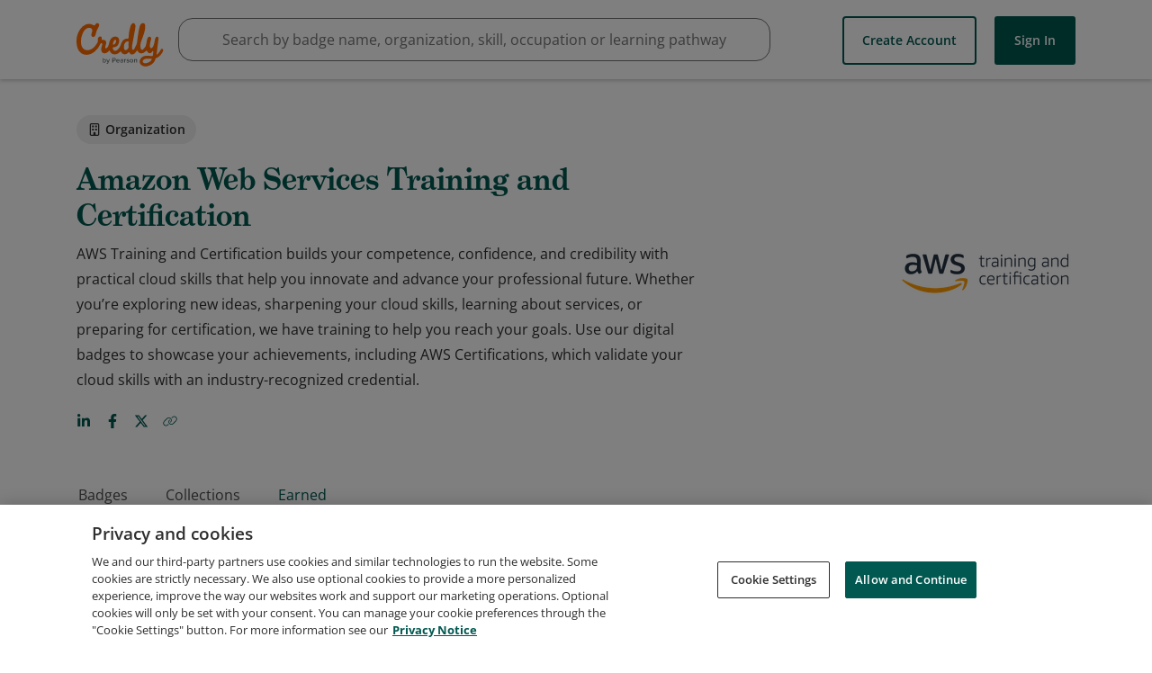

--- FILE ---
content_type: text/css
request_url: https://cdn.credly.com/assets/application-b291523b98f1befb6eac24814ee22783bd07c5358e29c950d959780b7c8fae2a.css
body_size: 78791
content:
.cr-avatar__image-wrap{border-radius:50%;overflow:hidden;flex-shrink:0;align-items:center;justify-content:center}@media only screen and (min-width: 500px){.cr-avatar__image-wrap{display:flex}}.cr-avatar__image-wrap.cr-avatar__image--small{width:auto;height:auto}.cr-avatar__image--auto{object-fit:cover}.cr-avatar__image--portrait{width:100%}.cr-avatar__image--landscape{height:100%}.cr-search-bar__input--global-search--open{border-bottom-left-radius:0 !important;border-bottom-right-radius:0 !important}.searchbar-autocomplete__list-container{top:-23px;max-height:602px;overflow-y:hidden;padding:0;list-style:none;position:relative;border-radius:0 0 8px 8px/0px 0px 8px 8px;border:1px solid #c2c2c2}@media(max-width: 767px){.searchbar-autocomplete__list-container{max-height:initial}}.searchbar-autocomplete__list-container strong{font-weight:600}.searchbar-autocomplete__list-container--open{border:1px solid #c2c2c2}@media(max-width: 767px){.searchbar-autocomplete__list-container--open{position:fixed;left:0;top:88px;width:100vw;height:calc(100vh - 88px);background-color:#fff}}@media(max-width: 500px){.searchbar-autocomplete__list-container--open{top:66px;height:calc(100vh - 66px)}}.searchbar-autocomplete__list-item{color:#2e2e2e;height:40px;padding-left:16px;padding-right:16px;font-size:14px;display:flex;align-items:center}.searchbar-autocomplete__list-item span{white-space:nowrap;text-overflow:ellipsis;overflow:hidden;line-height:40px}.searchbar-autocomplete__list-item svg{height:16px;width:16px;margin-right:8px}@media(max-width: 768px){.searchbar-autocomplete__list-item svg{margin-right:20px}}@media(max-width: 768px){.searchbar-autocomplete__list-item{padding-left:24px}}.searchbar-autocomplete__list-item .searchbar-autocomplete__list-icon{color:#4e4e4e}.cr-search-bar{width:100%}.cr-search-bar__clear{position:absolute;width:40px;height:44px;padding:0;border:0;background-color:rgba(0,0,0,0);margin:auto;top:0;right:5px;bottom:0}.cr-search-bar__clear:focus{color:#4e4e4e;outline:Highlight solid 2px}@media(-webkit-min-device-pixel-ratio: 0){.cr-search-bar__clear:focus{outline:-webkit-focus-ring-color auto 5px}}@media(forced-colors: active){.cr-search-bar__clear:focus{forced-color-adjust:none;outline-color:ActiveText}}@media(forced-colors: active)and (-webkit-min-device-pixel-ratio: 0){.cr-search-bar__clear:focus{outline-color:ActiveText}}.cr-search-bar__clear:hover{cursor:pointer}.cr-search-bar__clear>svg{stroke:#fff;width:10px;height:16px;font-weight:400;top:2px;position:relative;font-size:16px;color:#717171}.cr-search-bar__clear>svg>path{fill:#4e4e4e}.cr-search-bar__clear--autocomplete{top:23px;width:26px;margin:initial;margin-right:4px}@media(max-width: 500px){.cr-search-bar__clear--autocomplete{top:15px}}.cr-search-bar__clear--is-hidden{display:none}.cr-search-bar__input-group{position:relative;width:100%;z-index:1}.cr-search-bar__input--with-left-icon{padding-left:60px}.cr-search-bar__input--no-clear{padding-left:18px}.cr-search-bar__input--icon-only{border:none !important}.header-nav-item--search-bar--icon-only-unauthenticated{right:40px !important}.header-nav-item--search-bar--icon-only{width:48px !important;right:6.6rem;left:auto !important}@media(max-width: 500px){.header-nav-item--search-bar--icon-only{right:5rem}}.cr-search-bar__input{width:100%;font-weight:400;background-color:rgba(0,0,0,0)}.cr-search-bar__input:focus{outline:none}.cr-search-bar__input::-ms-clear{display:none}.cr-search-bar__prompt{position:relative;top:9px;font-size:16px;color:#fff}.cr-search-bar__icon,.cr-search-bar__search-icon--left{position:absolute;height:40%;top:30%;left:15px}.cr-search-bar__search-icon--right{position:absolute;height:40%;top:30%;right:15px}.cr-search-bar--dark{height:138px;background-color:#2e2e2e;border-bottom:1px solid #fff}.cr-search-bar--dark .cr-search-bar__clear{color:#fff;right:-12px}.cr-search-bar--dark .cr-search-bar__input{padding:10px 40px 0 0;font-size:36px;line-height:65px;color:#fff;border:none;border-bottom:2px solid #fff}.cr-search-bar--dark .cr-search-bar__input:focus{outline:none}.cr-search-bar--dark .cr-search-bar__icon{color:#fff}.cr-search-bar--light,.cr-search-bar--light-short,.cr-search-bar--compact-borderless,.cr-search-bar--org-mgmt{background-color:#fff}.cr-search-bar--light .cr-search-bar__clear,.cr-search-bar--light-short .cr-search-bar__clear,.cr-search-bar--compact-borderless .cr-search-bar__clear,.cr-search-bar--org-mgmt .cr-search-bar__clear{color:#4e4e4e;right:0}.cr-search-bar--light .cr-search-bar__clear:hover,.cr-search-bar--light .cr-search-bar__clear:active,.cr-search-bar--light-short .cr-search-bar__clear:hover,.cr-search-bar--light-short .cr-search-bar__clear:active,.cr-search-bar--compact-borderless .cr-search-bar__clear:hover,.cr-search-bar--compact-borderless .cr-search-bar__clear:active,.cr-search-bar--org-mgmt .cr-search-bar__clear:hover,.cr-search-bar--org-mgmt .cr-search-bar__clear:active{color:#005850;outline:none}.cr-search-bar--light .cr-search-bar__input,.cr-search-bar--light-short .cr-search-bar__input,.cr-search-bar--compact-borderless .cr-search-bar__input,.cr-search-bar--org-mgmt .cr-search-bar__input{border:1px solid #c2c2c2;border-radius:4px;color:#2e2e2e;font-size:16px;line-height:66px;min-height:66px;padding:0 52px}@media(max-width: 767px){.cr-search-bar--light .cr-search-bar__input,.cr-search-bar--light-short .cr-search-bar__input,.cr-search-bar--compact-borderless .cr-search-bar__input,.cr-search-bar--org-mgmt .cr-search-bar__input{padding-right:20px}}.cr-search-bar--light .cr-search-bar__input:focus,.cr-search-bar--light-short .cr-search-bar__input:focus,.cr-search-bar--compact-borderless .cr-search-bar__input:focus,.cr-search-bar--org-mgmt .cr-search-bar__input:focus{border:1px solid #004438}.cr-search-bar--light .cr-search-bar__input--no-clear,.cr-search-bar--light-short .cr-search-bar__input--no-clear,.cr-search-bar--compact-borderless .cr-search-bar__input--no-clear,.cr-search-bar--org-mgmt .cr-search-bar__input--no-clear{padding-left:18px}.cr-search-bar--light .cr-search-bar__icon,.cr-search-bar--light-short .cr-search-bar__icon,.cr-search-bar--compact-borderless .cr-search-bar__icon,.cr-search-bar--org-mgmt .cr-search-bar__icon{color:#666}.cr-search-bar--light-short{border-radius:4px}.cr-search-bar--light-short.cr-search-bar--showing-results{border-radius:4px 4px 0 0}.cr-search-bar--light-short .cr-search-bar__input{min-height:54px;line-height:100%;border:0;background-color:#fff}.cr-search-bar--light-short .cr-search-bar__input:focus{border:none}.cr-search-bar--org-mgmt .cr-search-bar__input{background-color:#efefef}.cr-search-bar--org-mgmt .cr-search-bar__input:focus{background-color:#fff}.cr-search-bar--org-mgmt .cr-search-bar__input,.cr-search-bar--compact-borderless .cr-search-bar__input{border-radius:4px;min-height:46px;line-height:100%;border:none}.cr-search-bar--org-mgmt .cr-search-bar__input:focus,.cr-search-bar--compact-borderless .cr-search-bar__input:focus{border:1px solid #005850}.cr-search-bar--org-mgmt .cr-search-bar__search-icon--left,.cr-search-bar--compact-borderless .cr-search-bar__search-icon--left{color:#4e4e4e}.cr-search-bar--org-mgmt .cr-search-bar__icon,.cr-search-bar--compact-borderless .cr-search-bar__icon{height:30%;width:20px;top:37%}.cr-search-bar--org-mgmt .cr-search-bar__search-icon--right,.cr-search-bar--compact-borderless .cr-search-bar__search-icon--right{background:rgba(0,0,0,0);border:none;color:#005850;cursor:pointer;margin-top:-10px;height:20px;top:50%;width:30px}.cr-search-bar--org-mgmt .cr-search-bar__search-icon--right svg,.cr-search-bar--compact-borderless .cr-search-bar__search-icon--right svg{height:18px;width:18px}.cr-search-bar--compact-borderless,.cr-search-bar--compact-borderless .cr-search-bar__input-group{height:100%}.cr-search-bar--compact-borderless .cr-search-bar__input{border:0;height:100%;min-height:auto;background-color:#fff}.cr-search-bar--compact-borderless .cr-search-bar__input:focus{border:0}.cr-search-bar--new-theme{margin-left:16px;width:40%;font-size:16px}.cr-search-bar--new-theme .cr-search-bar__input{min-height:44px;line-height:100%;border:1px solid #737373;border-radius:5px;background-color:#fff;font-size:14px}.cr-search-bar--new-theme .cr-search-bar__input--global-search{border-radius:8px;font-size:14px;line-height:20px}.cr-search-bar--new-theme .cr-search-bar__search-icon--left{position:absolute;height:16px;width:16px;top:41.2%;left:16px;color:#4e4e4e}.cr-search-bar--new-theme .cr-search-bar__search-icon--left--autocomplete{height:16px;top:37px;color:#4e4e4e}@media(max-width: 500px){.cr-search-bar--new-theme .cr-search-bar__search-icon--left--autocomplete{width:20px;height:20px;top:24px}}.cr-search-bar--new-theme .cr-search-bar__input--with-left-icon{padding-left:51px}@media(max-width: 767px){.cr-search-bar--new-theme .cr-search-bar--unauthenticated{width:calc(100% - 385px)}}@media(max-width: 500px){.cr-search-bar--new-theme .cr-search-bar--unauthenticated{width:calc(100% - 215px)}}.cr-search-bar--org-dashboard .cr-search-bar__input{background-color:#fff}.cr-search-bar--org-dashboard .cr-search-bar__input,.cr-search-bar--compact-borderless .cr-search-bar__input{border-radius:4px;min-height:48px;line-height:100%;border:none}.cr-search-bar--org-dashboard .cr-search-bar__input:focus,.cr-search-bar--compact-borderless .cr-search-bar__input:focus{border:1px solid #005850}.cr-search-bar--org-dashboard .cr-search-bar__search-icon--left,.cr-search-bar--compact-borderless .cr-search-bar__search-icon--left{color:#4e4e4e}.cr-search-bar--org-dashboard .cr-search-bar__icon,.cr-search-bar--compact-borderless .cr-search-bar__icon{height:30%;width:20px;top:37%}.cr-search-bar--org-dashboard .cr-search-bar__search-icon--right,.cr-search-bar--compact-borderless .cr-search-bar__search-icon--right{background:rgba(0,0,0,0);border:none;color:#005850;cursor:pointer;margin-top:-10px;height:20px;top:50%;width:30px}.cr-search-bar--org-dashboard .cr-search-bar__search-icon--right svg,.cr-search-bar--compact-borderless .cr-search-bar__search-icon--right svg{height:18px;width:18px}.loading-spinner{display:flex}.loading-spinner:not(.loading-spinner__inherit-color){color:#005850}@media(forced-colors: active){.loading-spinner:not(.loading-spinner__inherit-color){forced-color-adjust:none;color:CanvasText}}.loading-spinner .svg-inline--fa{animation-name:ac-spin;animation-duration:2s;animation-timing-function:linear;animation-iteration-count:infinite;width:100%;height:100%}.loading-spinner__hidden-text{position:absolute;opacity:.0001;top:-9999px}.loading-spinner__below{position:relative;display:inline-block;left:50%}.loading-spinner__center,.loading-spinner__window-center{position:absolute;top:50%;left:50%}.loading-spinner__window-center{position:fixed;z-index:600}.loading-spinner__large{width:100px;height:100px}.loading-spinner__large.loading-spinner__below{margin:30px 0 10px -50px}.loading-spinner__large.loading-spinner__center,.loading-spinner__large.loading-spinner__window-center{margin:-50px 0 0 -50px}.loading-spinner__medium{width:50px;height:50px}.loading-spinner__medium.loading-spinner__below{margin:30px 0 10px -25px}.loading-spinner__medium.loading-spinner__center,.loading-spinner__medium.loading-spinner__window-center{margin:-25px 0 0 -25px}.loading-spinner__small{width:26px;height:26px}.loading-spinner__small.loading-spinner__below{margin:30px 0 10px -13px}.loading-spinner__small.loading-spinner__center,.loading-spinner__small.loading-spinner__window-center{margin:-13px 0 0 -13px}.loading-spinner__fill{width:100%;height:100%}.cr-search-results{background-color:#fff;overflow-y:auto;width:100%;flex:1}.cr-search-results--is-hidden{display:none}.cr-search-results--org-mgmt{margin-top:10px;position:absolute;border:.5px solid #004438;z-index:100;padding:5px 0 10px;box-shadow:0 3px 2px -2px rgba(0,0,0,.5019607843);border-top:none;top:32px;border-radius:0 0 4px 4px;max-height:400px;overflow-y:scroll}.cr-search-results--org-mgmt.cr-search-results--unfocused{background-color:#efefef;border:none}.cr-search-results--divider{border-top:1px solid #c2c2c2;margin:0 20px 10px}.ac-heading{overflow-wrap:break-word}.ac-heading--action-page-head{font-family:grad,serif;font-style:normal;font-weight:700;font-size:24px}.ac-heading--badge-name-hero{font-family:grad,serif;font-style:normal;font-weight:700;font-size:32px;line-height:1.25}.ac-heading--primary{font-size:32px;color:#005850}.ac-heading--bold-primary{font-size:32px;font-weight:700;color:#005850}.ac-heading--serif-large{font-family:grad,serif;font-size:48px;line-height:56px;color:#005850}.ac-heading--serif-primary,.ac-heading--serif-primary-large{font-family:grad,serif;font-size:34px;line-height:40px;color:#005850}.ac-heading--job-requisition-form--main{font-family:Grad;font-style:normal;font-weight:700;font-size:36px;line-height:44px}.ac-heading--job-requisition-form--subheader{font-family:Open Sans,sans-serif;font-style:normal;font-weight:600;font-size:19px;line-height:23px}.ac-heading--serif-primary-large{font-size:34px;line-height:40px}@media(max-width: 767px){.ac-heading--serif-primary-large{font-size:24px;line-height:36px}}.ac-heading--section-title{font-size:24px;font-weight:700;text-align:center;padding-bottom:48px}.ac-heading--section-title:after{content:"";display:block;position:relative;top:20px;left:50%;margin-left:-32px;height:4px;width:64px;background-color:#747376}.ac-heading--gray-box{width:100%;height:170px;line-height:170px;background-color:#efefef;font-size:32px;font-weight:700;margin-bottom:50px}.ac-heading--subhead{font-size:20px;font-weight:600;line-height:1.4}.ac-heading--section-subheader{font-size:16px;font-weight:600;line-height:20px}@media(max-width: 767px){.ac-heading--section-subheader{font-size:14px}}.ac-heading--db-badge-title{font-size:18px;font-weight:600;line-height:1.5}.ac-heading--button-nav-label{font-size:16px;font-weight:600;line-height:1.75}.ac-heading--settings-head{font-size:16px;font-weight:700;line-height:1.4}.ac-heading--small-caps{text-transform:uppercase;font-size:12px;font-weight:700}.ac-heading--org-mgmt-subhead{color:#2e2e2e;font-size:20px;font-weight:700;line-height:1}.ac-heading--org-dashboard-subhead{color:#2e2e2e;font-size:20px;font-weight:600;line-height:45px}.ac-heading--workforce-subhead{color:#2e2e2e;font-size:19px;font-weight:700;line-height:23px}.ac-heading--subpage-head{font-size:33px;font-weight:700;line-height:40px;color:#000}@media(max-width: 767px){.ac-heading--subpage-head{font-size:19px;font-weight:600;line-height:23px}}.ac-heading--plain-text{font-size:16px;font-weight:400;line-height:1.5}.c-collapsible-section{height:auto;overflow:hidden;opacity:1;visibility:visible;transition:height .3s ease-out,opacity .3s ease-out,visibility .3s ease-out}.c-collapsible-section--allow-overflow{overflow:initial}.c-collapsible-section--is-collapsed{height:0;opacity:0;visibility:hidden}.c-collapsible-section--always-expanded-xs{height:auto !important;visibility:visible;opacity:1}@media(min-width: 576px){.c-collapsible-section--always-expanded-sm{height:auto !important;visibility:visible;opacity:1}}@media(min-width: 768px){.c-collapsible-section--always-expanded-md{height:auto !important;visibility:visible;opacity:1}}@media(min-width: 992px){.c-collapsible-section--always-expanded-lg{height:auto !important;visibility:visible;opacity:1}}@media(min-width: 1200px){.c-collapsible-section--always-expanded-xl{height:auto !important;visibility:visible;opacity:1}}@media(min-width: 1400px){.c-collapsible-section--always-expanded-xxl{height:auto !important;visibility:visible;opacity:1}}@media(min-width: 1600px){.c-collapsible-section--always-expanded-xxxl{height:auto !important;visibility:visible;opacity:1}}.c-global-search-results-item{align-items:center;display:flex;text-decoration:none}.c-global-search-results-item:hover{text-decoration:none}.c-global-search-results-item{margin-top:20px}.c-global-search-results-item__icon{align-items:center;display:flex;justify-content:center;height:30px;width:30px;margin-right:15px}.c-global-search-results-item__label{color:#2e2e2e;font-size:18px;font-weight:400}.c-global-search-results-item:hover>.c-global-search-results-item__label{color:#2e2e2e;text-decoration:underline}.c-global-search-results-category__heading{margin-bottom:16px;font-size:18px;font-weight:600;text-transform:uppercase;color:#2e2e2e}a.c-global-search-results-category__view-all{color:#005850;display:block;font-size:18px;font-weight:600;margin:20px 0 0;text-decoration:underline}.c-global-search-results-category__group+.c-global-search-results-category__group,.c-global-search-results-category__group>*+*{margin-top:20px}.c-global-search-results-category__group.c-collapsible-section--is-collapsed,.c-global-search-results-category__group.c-collapsible-section{margin-top:0}.c-collapsible-nav{border:1px solid #c2c2c2}@media(min-width: 768px){.c-collapsible-nav{border:none}}.c-collapsible-nav__current-item-inner{display:flex;align-items:center}.c-collapsible-nav__current-item-inner>.fa-angle-down{height:16px;width:10px;margin-right:16px}.c-collapsible-nav__current-item-label{padding-left:16px;flex:1 0 0;white-space:nowrap}.c-collapsible-nav__item{line-height:48px;padding-left:15px;font-size:16px;font-weight:600;color:#005850}@media(forced-colors: active){.c-collapsible-nav__item{forced-color-adjust:none;color:CanvasText}}@media(min-width: 768px){.c-collapsible-nav__item{padding-left:10px}}@media(min-width: 992px){.c-collapsible-nav__item{padding-left:15px}}.c-collapsible-nav__icon{height:16px;width:16px}.c-collapsible-nav__item--active,.c-collapsible-nav__item--focused,.c-collapsible-nav__item:hover{background-color:#f0f0f0}@media(forced-colors: active){.c-collapsible-nav__item--active,.c-collapsible-nav__item--focused,.c-collapsible-nav__item:hover{forced-color-adjust:none;background-color:Canvas;position:relative;z-index:1;outline:Highlight solid 2px;outline-offset:-4px;color:ActiveText}}@media(forced-colors: active)and (-webkit-min-device-pixel-ratio: 0){.c-collapsible-nav__item--active,.c-collapsible-nav__item--focused,.c-collapsible-nav__item:hover{outline:-webkit-focus-ring-color auto 5px}}@media(forced-colors: active)and (forced-colors: active){.c-collapsible-nav__item--active,.c-collapsible-nav__item--focused,.c-collapsible-nav__item:hover{forced-color-adjust:none;outline-color:ActiveText}}@media(forced-colors: active)and (forced-colors: active)and (-webkit-min-device-pixel-ratio: 0){.c-collapsible-nav__item--active,.c-collapsible-nav__item--focused,.c-collapsible-nav__item:hover{outline-color:ActiveText}}@media(min-width: 768px){.c-collapsible-nav__item--current{display:none}}.c-collapsible-nav__item--disabled{pointer-events:none}.c-collapsible-nav__item--disabled>a{color:#c2c2c2}.c-collapsible-nav__link{width:100%;align-items:baseline;display:inline-flex;text-decoration:none}@media(forced-colors: active){.c-collapsible-nav__link{forced-color-adjust:none;color:inherit}}.c-collapsible-nav__link:hover,.c-collapsible-nav__link:focus{cursor:pointer}.c-collapsible-nav__link:focus-visible{outline:Highlight solid 2px;outline-offset:4px}@media(-webkit-min-device-pixel-ratio: 0){.c-collapsible-nav__link:focus-visible{outline:-webkit-focus-ring-color auto 5px}}@media(forced-colors: active){.c-collapsible-nav__link:focus-visible{forced-color-adjust:none;outline-color:ActiveText}}@media(forced-colors: active)and (-webkit-min-device-pixel-ratio: 0){.c-collapsible-nav__link:focus-visible{outline-color:ActiveText}}.c-collapsible-nav__icon-wrap{display:flex;width:16px;margin-right:16px}.c-checkbox-widget{height:24px;min-height:24px;min-width:24px;width:24px;border:1px solid #9b9b9b;border-radius:4px;background-color:#fff;cursor:pointer;vertical-align:middle}.c-checkbox-widget--error{border:1px solid #d0021b}.c-checkbox-widget--disabled{cursor:not-allowed;opacity:.4}.c-checkbox-widget__checkmark{display:none}.c-checkbox-widget.c-checkbox-widget--checked{background-color:#005850;border:1px solid #005850}.c-checkbox-widget.c-checkbox-widget--checked>.c-checkbox-widget__checkmark{display:inline-block;color:#fff;width:16px;height:16px;margin:3px}.cr-radio-widget__outer{border:1px solid #c2c2c2;border-radius:50%;height:24px;width:24px;position:relative;cursor:pointer}.cr-radio-widget__inner{position:absolute;top:4px;left:4px;border:1px solid #005850;background:#005850;border-radius:50%;height:14px;width:14px}div.cr-radio-widget--disabled{opacity:.4;cursor:not-allowed;pointer-events:none}.c-global-search-results-filters__badge-filter-container{padding-top:8px;display:flex;padding-bottom:16px;flex-direction:column;margin-left:-10px;background:#fff}@media(min-width: 992px){.c-global-search-results-filters__badge-filter-container{margin-left:-15px}}.c-global-search-results-filters__badge-filter-container .cr-radio-widget__outer{margin-right:20px}.c-global-search-results-filters__badge-filter-container .c-checkbox-widget{height:16px;width:16px;min-height:16px;min-width:16px;display:flex;align-items:center}.c-global-search-results-filters__badge-filter-container .c-checkbox-widget>svg{min-width:12px;position:relative;left:-2px}.c-global-search-results-filters__badge-filter-container .cr-radio-widget__outer{height:16px;width:16px}.c-global-search-results-filters__badge-filter-container .cr-radio-widget__inner{position:relative;left:0;top:0}.c-global-search-results-filters__badge-filter-container-collapsed{pointer-events:none}.c-global-search-results-filters__badge-filter-header{display:flex;justify-content:space-between;padding-top:8px}.c-global-search-results-filters__badge-filter-container-title{display:flex;font-size:16px;font-weight:600;line-height:20px}.c-global-search-results-filters__badge-filter-container-title .c-global-search-results-filters__badge-filter-container-title-text{padding:2px 6px}.c-global-search-results-filters__badge-filter-container-title .c-global-search-results-filters__badge-filter-container-title-icon{color:#005850;height:16px;width:16px;align-self:center}.c-global-search-results-filters__badge-filter-container-title .c-global-search-results-filters__badge-filter-container-title-text--mobile{color:#005850}.c-global-search-results-filters__badge-filter-container-title-clear{font-size:14px;font-weight:400;line-height:20px;color:#005850;text-decoration:underline;cursor:pointer}.c-global-search-results-filters__badge-filter-container-title-clear.disabled{color:#c4c4c4;cursor:not-allowed}.c-global-search-results-filter__type-heading-container{display:flex;justify-content:space-between;align-items:center;height:40px}.c-global-search-results-filter__badge-filter-checkbox-item{display:flex;align-items:center;color:#4e4e4e;font-size:14px;height:24px;margin-bottom:4px}.c-global-search-results-filter__badge-filter_widget{display:flex;margin-right:20px}.c-global-search-results-filters__type-container{display:flex;align-items:center;color:#005850;font-size:14px;font-weight:600}.c-global-search-results-filters__type-container>svg>path{fill:#005850}.c-global-search-results-filters__type-container--expanded{margin-left:24px}.c-global-search-results-filters__icon{height:16px;width:16px;margin-right:12px}.c-global-search-results-filters__icon>path{fill:#005850}.c-global-search-results-filters{border-radius:5px}@media(min-width: 768px){.c-global-search-results-filters{position:sticky;top:0}}.c-global-search-results-filters .c-collapsible-nav__item{line-height:40px;font-weight:400;color:#666}.c-global-search-results-filters .c-collapsible-nav__item[aria-expanded=true]{color:#005850}.c-global-search-results__container{margin-bottom:128px;display:flex;flex-wrap:wrap;margin-right:-15px;margin-left:-15px}.c-global-search-results__category-container{position:relative;width:100%;padding-right:15px;padding-left:15px;flex:0 0 100%;max-width:100%}@media(min-width: 768px){.c-global-search-results__category-container{padding-top:8px;flex:0 0 66.6666666667%;max-width:66.6666666667%}}@media(min-width: 992px){.c-global-search-results__category-container{flex:0 0 75%;max-width:75%}}.c-global-search-results__category-container>*+*{margin-top:48px}.c-global-search-results__filters-container{margin-bottom:24px;position:relative;width:100%;padding-right:15px;padding-left:15px;flex:0 0 100%;max-width:100%}@media(min-width: 768px){.c-global-search-results__filters-container{flex:0 0 33.3333333333%;max-width:33.3333333333%}}@media(min-width: 992px){.c-global-search-results__filters-container{flex:0 0 25%;max-width:25%}}.c-global-search-results__results-count-container{font-size:18px;margin-bottom:-30px}.c-global-search-results__results-count-text{font-weight:600}@font-face{font-family:Open Sans;font-style:normal;font-display:swap;font-weight:400;src:url(/assets/open-sans-cyrillic-ext-400-normal-MS3X5P6S.digested.woff2) format("woff2"),url(/assets/open-sans-cyrillic-ext-400-normal-FAFABDBL.digested.woff) format("woff");unicode-range:U+0460-052F,U+1C80-1C88,U+20B4,U+2DE0-2DFF,U+A640-A69F,U+FE2E-FE2F}@font-face{font-family:Open Sans;font-style:normal;font-display:swap;font-weight:400;src:url(/assets/open-sans-cyrillic-400-normal-3FADF5AA.digested.woff2) format("woff2"),url(/assets/open-sans-cyrillic-400-normal-V7A3VLPX.digested.woff) format("woff");unicode-range:U+0301,U+0400-045F,U+0490-0491,U+04B0-04B1,U+2116}@font-face{font-family:Open Sans;font-style:normal;font-display:swap;font-weight:400;src:url(/assets/open-sans-greek-ext-400-normal-56I7W6MF.digested.woff2) format("woff2"),url(/assets/open-sans-greek-ext-400-normal-FRKBL4UR.digested.woff) format("woff");unicode-range:U+1F00-1FFF}@font-face{font-family:Open Sans;font-style:normal;font-display:swap;font-weight:400;src:url(/assets/open-sans-greek-400-normal-XZPUNULU.digested.woff2) format("woff2"),url(/assets/open-sans-greek-400-normal-OX7PQQ5C.digested.woff) format("woff");unicode-range:U+0370-03FF}@font-face{font-family:Open Sans;font-style:normal;font-display:swap;font-weight:400;src:url(/assets/open-sans-hebrew-400-normal-QPA3RD75.digested.woff2) format("woff2"),url(/assets/open-sans-hebrew-400-normal-MSOBAGL7.digested.woff) format("woff");unicode-range:U+0590-05FF,U+200C-2010,U+20AA,U+25CC,U+FB1D-FB4F}@font-face{font-family:Open Sans;font-style:normal;font-display:swap;font-weight:400;src:url(/assets/open-sans-vietnamese-400-normal-VNQG5LLH.digested.woff2) format("woff2"),url(/assets/open-sans-vietnamese-400-normal-7XU3JTER.digested.woff) format("woff");unicode-range:U+0102-0103,U+0110-0111,U+0128-0129,U+0168-0169,U+01A0-01A1,U+01AF-01B0,U+0300-0301,U+0303-0304,U+0308-0309,U+0323,U+0329,U+1EA0-1EF9,U+20AB}@font-face{font-family:Open Sans;font-style:normal;font-display:swap;font-weight:400;src:url(/assets/open-sans-latin-ext-400-normal-M76UBF5J.digested.woff2) format("woff2"),url(/assets/open-sans-latin-ext-400-normal-UGVOGOL2.digested.woff) format("woff");unicode-range:U+0100-02AF,U+0304,U+0308,U+0329,U+1E00-1E9F,U+1EF2-1EFF,U+2020,U+20A0-20AB,U+20AD-20CF,U+2113,U+2C60-2C7F,U+A720-A7FF}@font-face{font-family:Open Sans;font-style:normal;font-display:swap;font-weight:400;src:url(/assets/open-sans-latin-400-normal-PC4SXGO2.digested.woff2) format("woff2"),url(/assets/open-sans-latin-400-normal-5VF27STB.digested.woff) format("woff");unicode-range:U+0000-00FF,U+0131,U+0152-0153,U+02BB-02BC,U+02C6,U+02DA,U+02DC,U+0304,U+0308,U+0329,U+2000-206F,U+2074,U+20AC,U+2122,U+2191,U+2193,U+2212,U+2215,U+FEFF,U+FFFD}@font-face{font-family:Open Sans;font-style:normal;font-display:swap;font-weight:600;src:url(/assets/open-sans-cyrillic-ext-600-normal-XWHDX5LU.digested.woff2) format("woff2"),url(/assets/open-sans-cyrillic-ext-600-normal-4PGEXZ2S.digested.woff) format("woff");unicode-range:U+0460-052F,U+1C80-1C88,U+20B4,U+2DE0-2DFF,U+A640-A69F,U+FE2E-FE2F}@font-face{font-family:Open Sans;font-style:normal;font-display:swap;font-weight:600;src:url(/assets/open-sans-cyrillic-600-normal-CUVMQPQ5.digested.woff2) format("woff2"),url(/assets/open-sans-cyrillic-600-normal-6ZUKVDIA.digested.woff) format("woff");unicode-range:U+0301,U+0400-045F,U+0490-0491,U+04B0-04B1,U+2116}@font-face{font-family:Open Sans;font-style:normal;font-display:swap;font-weight:600;src:url(/assets/open-sans-greek-ext-600-normal-OA6MNJZL.digested.woff2) format("woff2"),url(/assets/open-sans-greek-ext-600-normal-6JFFXJJK.digested.woff) format("woff");unicode-range:U+1F00-1FFF}@font-face{font-family:Open Sans;font-style:normal;font-display:swap;font-weight:600;src:url(/assets/open-sans-greek-600-normal-E7QMHKUG.digested.woff2) format("woff2"),url(/assets/open-sans-greek-600-normal-O4KNG7DF.digested.woff) format("woff");unicode-range:U+0370-03FF}@font-face{font-family:Open Sans;font-style:normal;font-display:swap;font-weight:600;src:url(/assets/open-sans-hebrew-600-normal-B2Y6TE6B.digested.woff2) format("woff2"),url(/assets/open-sans-hebrew-600-normal-3C3XSMNP.digested.woff) format("woff");unicode-range:U+0590-05FF,U+200C-2010,U+20AA,U+25CC,U+FB1D-FB4F}@font-face{font-family:Open Sans;font-style:normal;font-display:swap;font-weight:600;src:url(/assets/open-sans-vietnamese-600-normal-HVQXPRJI.digested.woff2) format("woff2"),url(/assets/open-sans-vietnamese-600-normal-YQ5B7T4F.digested.woff) format("woff");unicode-range:U+0102-0103,U+0110-0111,U+0128-0129,U+0168-0169,U+01A0-01A1,U+01AF-01B0,U+0300-0301,U+0303-0304,U+0308-0309,U+0323,U+0329,U+1EA0-1EF9,U+20AB}@font-face{font-family:Open Sans;font-style:normal;font-display:swap;font-weight:600;src:url(/assets/open-sans-latin-ext-600-normal-VCSA5CA7.digested.woff2) format("woff2"),url(/assets/open-sans-latin-ext-600-normal-L6FADXTW.digested.woff) format("woff");unicode-range:U+0100-02AF,U+0304,U+0308,U+0329,U+1E00-1E9F,U+1EF2-1EFF,U+2020,U+20A0-20AB,U+20AD-20CF,U+2113,U+2C60-2C7F,U+A720-A7FF}@font-face{font-family:Open Sans;font-style:normal;font-display:swap;font-weight:600;src:url(/assets/open-sans-latin-600-normal-UH27EPRT.digested.woff2) format("woff2"),url(/assets/open-sans-latin-600-normal-KUF2YHR4.digested.woff) format("woff");unicode-range:U+0000-00FF,U+0131,U+0152-0153,U+02BB-02BC,U+02C6,U+02DA,U+02DC,U+0304,U+0308,U+0329,U+2000-206F,U+2074,U+20AC,U+2122,U+2191,U+2193,U+2212,U+2215,U+FEFF,U+FFFD}@font-face{font-family:Open Sans;font-style:normal;font-display:swap;font-weight:700;src:url(/assets/open-sans-cyrillic-ext-700-normal-FEU5QOSG.digested.woff2) format("woff2"),url(/assets/open-sans-cyrillic-ext-700-normal-QMBTHSU4.digested.woff) format("woff");unicode-range:U+0460-052F,U+1C80-1C88,U+20B4,U+2DE0-2DFF,U+A640-A69F,U+FE2E-FE2F}@font-face{font-family:Open Sans;font-style:normal;font-display:swap;font-weight:700;src:url(/assets/open-sans-cyrillic-700-normal-LVXOAFSO.digested.woff2) format("woff2"),url(/assets/open-sans-cyrillic-700-normal-WK6Y56RN.digested.woff) format("woff");unicode-range:U+0301,U+0400-045F,U+0490-0491,U+04B0-04B1,U+2116}@font-face{font-family:Open Sans;font-style:normal;font-display:swap;font-weight:700;src:url(/assets/open-sans-greek-ext-700-normal-C2OZXFDU.digested.woff2) format("woff2"),url(/assets/open-sans-greek-ext-700-normal-RNBSBCVV.digested.woff) format("woff");unicode-range:U+1F00-1FFF}@font-face{font-family:Open Sans;font-style:normal;font-display:swap;font-weight:700;src:url(/assets/open-sans-greek-700-normal-GHMB66SY.digested.woff2) format("woff2"),url(/assets/open-sans-greek-700-normal-6VQB3Z2T.digested.woff) format("woff");unicode-range:U+0370-03FF}@font-face{font-family:Open Sans;font-style:normal;font-display:swap;font-weight:700;src:url(/assets/open-sans-hebrew-700-normal-YFCOHMV5.digested.woff2) format("woff2"),url(/assets/open-sans-hebrew-700-normal-GWYFUAR5.digested.woff) format("woff");unicode-range:U+0590-05FF,U+200C-2010,U+20AA,U+25CC,U+FB1D-FB4F}@font-face{font-family:Open Sans;font-style:normal;font-display:swap;font-weight:700;src:url(/assets/open-sans-vietnamese-700-normal-XT6H4ZNC.digested.woff2) format("woff2"),url(/assets/open-sans-vietnamese-700-normal-ZJX5CKEZ.digested.woff) format("woff");unicode-range:U+0102-0103,U+0110-0111,U+0128-0129,U+0168-0169,U+01A0-01A1,U+01AF-01B0,U+0300-0301,U+0303-0304,U+0308-0309,U+0323,U+0329,U+1EA0-1EF9,U+20AB}@font-face{font-family:Open Sans;font-style:normal;font-display:swap;font-weight:700;src:url(/assets/open-sans-latin-ext-700-normal-U73EFA3I.digested.woff2) format("woff2"),url(/assets/open-sans-latin-ext-700-normal-I24JJK6Y.digested.woff) format("woff");unicode-range:U+0100-02AF,U+0304,U+0308,U+0329,U+1E00-1E9F,U+1EF2-1EFF,U+2020,U+20A0-20AB,U+20AD-20CF,U+2113,U+2C60-2C7F,U+A720-A7FF}@font-face{font-family:Open Sans;font-style:normal;font-display:swap;font-weight:700;src:url(/assets/open-sans-latin-700-normal-I4EMOFFP.digested.woff2) format("woff2"),url(/assets/open-sans-latin-700-normal-BYAUIMD5.digested.woff) format("woff");unicode-range:U+0000-00FF,U+0131,U+0152-0153,U+02BB-02BC,U+02C6,U+02DA,U+02DC,U+0304,U+0308,U+0329,U+2000-206F,U+2074,U+20AC,U+2122,U+2191,U+2193,U+2212,U+2215,U+FEFF,U+FFFD}.global-search-bar-dropdown__icon-container{display:flex;line-height:1}.global-search-bar-dropdown__recent-item{display:inline-flex !important;width:calc(100% - 52px) !important}.global-search-bar-dropdown__recent-item-close{display:inline-flex !important;width:52px !important;height:44px !important}.global-search-bar-dropdown__x-container{display:flex;position:relative;top:-2px;left:2px}.global-search-bar-rich-results__skeleton-badge-item{width:100%;height:34px;display:flex !important;align-items:center;padding:0;margin-bottom:8px;box-sizing:border-box}.global-search-bar-rich-results__skeleton-badge-circle{width:34px;height:34px;border-radius:50%;overflow:hidden;flex-shrink:0}.global-search-bar-rich-results__skeleton-badge-line{margin-left:8px;flex:1;height:100%;border-radius:8px}.global-search-bar-rich-results__skeleton-tag-list{display:flex !important;gap:8px}.global-search-bar-rich-results__skeleton-tag-wrapper{width:108px;height:34px;box-sizing:border-box}.global-search-bar-rich-results__skeleton-badge-item[role=option]:hover,.global-search-bar-rich-results__skeleton-badge-item[data-hovered=true],.global-search-bar-rich-results__skeleton-tag-list[role=option]:hover,.global-search-bar-rich-results__skeleton-tag-list[data-hovered=true]{background-color:rgba(0,0,0,0) !important}.global-search-bar-dropdown__list{width:100%;max-width:100%;box-sizing:border-box}.global-search-bar-dropdown__skeleton-container{border-radius:8px;height:34px;margin-bottom:8px}.global-search-bar-dropdown__skeleton{width:100%;height:100%}.global-search-bar-rich-results__tag-item{display:inline-flex !important;align-items:center;width:auto !important;padding:0;margin-right:8px;border-radius:4px;margin-bottom:8px;cursor:pointer;outline:none}.global-search-bar-rich-results__tag-item[data-focus-visible],.global-search-bar-rich-results__tag-item:focus-visible{outline:4px solid var(--pwfs-border-focus, #005ba9);border-radius:4px}.global-search-bar-rich-results__tag{padding:4px 8px;border-radius:16px;background-color:var(--pwfs-fill-neutral-light, #f4f4f4);line-height:16px;white-space:nowrap}.global-search-bar-rich-results__badge-item{display:flex;align-items:center;cursor:pointer;border-radius:8px}.global-search-bar-rich-results__badge-content{display:flex;align-items:center;width:100%;padding:8px}.global-search-bar-rich-results__badge-image{width:40px;height:40px;margin-right:8px}.global-search-bar-rich-results__badge-text{display:flex;flex-direction:column}.global-search-bar-rich-results__org-item{display:flex;align-items:center;padding:8px;border-radius:8px;cursor:pointer}.global-search-bar-rich-results__org-content{display:flex;align-items:center;width:100%}.global-search-bar-rich-results__org-image{width:40px;height:40px;border-radius:50%;margin-right:8px}.global-search-bar-rich-results__org-name{display:inline-block}.global-search-bar-rich-results__org-image-placeholder{width:40px;height:40px;border-radius:50%;background-color:var(--fill-neutral-skeleton);display:flex;align-items:center;justify-content:center;margin-right:8px}.global-search-bar-mobile{position:absolute;top:0;left:50%;transform:translate(-50%);width:100vw;height:88px;display:flex;justify-content:center}@media(max-width: 499px){.global-search-bar-mobile{height:66px}}.global-search-bar-mobile--icon-only-unauthenticated{pointer-events:none}.global-search-bar-mobile__icon-container{position:absolute;width:100%;height:100%;max-width:540px;display:flex;align-items:center;justify-content:flex-end}.global-search-bar-mobile__icon-only{height:100%;display:flex;align-items:center;margin-right:115px;pointer-events:all}@media(max-width: 499px){.global-search-bar-mobile__icon-only{margin-right:82px}}.global-search-bar-mobile__icon-container--unauthenticated{margin-right:50px}.global-search-bar-mobile-with-input{position:absolute;top:0;left:50%;transform:translate(-50%);width:100vw;height:88px;display:flex;justify-content:center;z-index:106}@media(max-width: 499px){.global-search-bar-mobile-with-input{height:66px}}.global-search-bar-mobile-with-input__input-container{width:100%;display:flex;align-items:center;background-color:#fff;padding-right:16px}.global-search-bar-mobile-with-input__input{flex:1 1 auto;width:100%;min-width:0;box-sizing:border-box;margin-right:16px}.global-search-bar-mobile-with-input__input__combobox{width:100%}.global-search-bar-mobile-with-input__input__popover{width:100vw !important;max-width:100vw !important;left:50% !important;transform:translate(-50%) !important;box-sizing:border-box}.global-search-bar-mobile-with-input__input__popover [role=listbox]{width:100%;max-width:100%;box-sizing:border-box}.global-search-bar-mobile-with-input__back-button{flex:0 0 auto;margin-left:16px;margin-right:16px}.global-search-bar{width:658px;height:100%;display:flex;align-items:center;margin-left:16px;position:absolute;left:7rem}@media(min-width: 768px)and (max-width: 991px){.global-search-bar{width:456px}}@media(min-width: 992px)and (max-width: 1199px){.global-search-bar--unauthenticated{width:514px}}@media(min-width: 768px)and (max-width: 991px){.global-search-bar--unauthenticated{width:274px}}.global-search-bar__input,.global-search-bar__input__combobox{width:100%}.c-global-search__results{background-color:#fff;border-bottom:1px solid #2e2e2e;overflow-y:auto;padding-top:24px;width:100%;height:100%;flex:1;position:fixed;left:0;top:6rem}.c-global-search__results--is-hidden{display:none}.c-global-search--open{width:100%;display:flex;flex-flow:column}.c-global-search__search-bar{display:flex;background-color:#fff;border-bottom:1px solid #fff}.menu-toggle{cursor:pointer;float:right;display:none}.menu-icon{display:flex;width:19px;color:#717171;font-weight:900}.menu-item a{text-decoration:none;color:#000}@media(max-width: 767px){.menu-toggle{height:88px;display:flex;align-items:center}.menu-icon{font-weight:400}.fa-times{width:15px}.menu-items{background-color:#fff;display:none}.menu-items.open{display:flex;background-color:#fff;width:100%;justify-content:center;height:109px}.menu-items.open>div{display:flex;height:46px;position:inherit !important;padding:0;margin-top:28px}.menu-items.open>div:last-child{margin-left:4px}.menu-items.open>div:last-child a{margin-right:0;width:109px;height:46px}.menu-items.open>div:first-child{margin-right:4px}.menu-items.open>div:first-child a{width:171px;height:46px}}@media(max-width: 499px){.menu-toggle{height:66px;display:flex}}.cr-modal__backdrop{position:fixed;top:0;left:0;width:100%;height:100%;background-color:rgba(46,46,46,.7019607843)}.cr-modal__backdrop--light{background-color:rgba(46,46,46,.1019607843)}.cr-modal__container{position:fixed;top:0;left:0;width:100%;height:100%;display:flex;flex-direction:column;justify-content:center;align-items:center;z-index:500}.cr-anchored-modal__container{position:absolute;z-index:1}.ac-icon{display:flex;align-items:center;justify-content:center}.ac-icon__image{text-align:center}svg.ac-icon__image{fill:currentColor;height:1em;width:1em}img.ac-icon__image{height:1em}a.main-menu-link{font-size:16px}@media(forced-colors: active){a.main-menu-link{forced-color-adjust:none;color:CanvasText}a.main-menu-link:hover,a.main-menu-link:focus{position:relative;z-index:1;outline:Highlight solid 2px;color:ActiveText;background-color:Canvas}}@media(forced-colors: active)and (-webkit-min-device-pixel-ratio: 0){a.main-menu-link:hover,a.main-menu-link:focus{outline:-webkit-focus-ring-color auto 5px}}@media(forced-colors: active)and (forced-colors: active){a.main-menu-link:hover,a.main-menu-link:focus{forced-color-adjust:none;outline-color:ActiveText}}@media(forced-colors: active)and (forced-colors: active)and (-webkit-min-device-pixel-ratio: 0){a.main-menu-link:hover,a.main-menu-link:focus{outline-color:ActiveText}}.main-menu--react-version{display:block;line-height:16px}.cr-context-header{top:0;position:absolute;left:0;right:0}.cr-context-header__back-link{display:flex;width:34px}#website-header .cr-context-header__back-link{color:#2e2e2e}.cr-context-header__back-link:focus{outline:Highlight solid 2px}@media(-webkit-min-device-pixel-ratio: 0){.cr-context-header__back-link:focus{outline:-webkit-focus-ring-color auto 5px}}@media(forced-colors: active){.cr-context-header__back-link:focus{forced-color-adjust:none;outline-color:ActiveText}}@media(forced-colors: active)and (-webkit-min-device-pixel-ratio: 0){.cr-context-header__back-link:focus{outline-color:ActiveText}}.cr-context-header__back-link>svg{height:32px;width:32px}.cr-context-header__content{height:150px}@media(min-width: 500px){.cr-context-header__placeholder{height:62px}}@media(max-width: 499px){.cr-context-header__placeholder{height:84px}}.cr-profile-context-header__avatar{height:77px;width:77px}.cr-profile-context-header__avatar>svg{height:100%;width:100%}.cr-profile-context-header__dashboard-link{display:none;margin-left:20px;text-align:right;width:130px}@media(min-width: 576px){.cr-profile-context-header__dashboard-link{display:block}.cr-profile-context-header__dashboard-link a:focus{outline:Highlight solid 2px}}@media(min-width: 576px)and (-webkit-min-device-pixel-ratio: 0){.cr-profile-context-header__dashboard-link a:focus{outline:-webkit-focus-ring-color auto 5px}}@media(min-width: 576px)and (forced-colors: active){.cr-profile-context-header__dashboard-link a:focus{forced-color-adjust:none;outline-color:ActiveText}}@media(min-width: 576px)and (forced-colors: active)and (-webkit-min-device-pixel-ratio: 0){.cr-profile-context-header__dashboard-link a:focus{outline-color:ActiveText}}.cr-profile-context-header__name{font-weight:700;font-size:18px}.cr-profile-context-header__profile{align-items:center;display:flex}@media(min-width: 576px){.cr-profile-context-header__profile{width:calc(100% - 150px)}}.cr-profile-context-header__profile>*+*{margin-left:20px}.cr-panel__container{background:#fff;box-shadow:rgba(0,0,0,.2117647059) 0 13px 37px;height:100%;padding:20px;position:fixed;right:0;transform:translate(var(--panel-width));transition:transform .3s ease-in-out;top:0;width:var(--panel-width);z-index:500}.cr-panel__container--open{transform:translate(0)}.cr-panel__content{height:100%;overflow:auto}.cr-panel__toggle-container{background:#fff;border-radius:8px 0 0 8px;border:1px solid rgba(0,0,0,.21);border-right:0;position:absolute;left:-34px}.cr-badges-badge-issuer>*+*{margin-top:8px}.cr-badges-badge-issuer__entity{line-height:1.31}.cr-badges-badge-issuer__entity--accept-badge-landing{font-weight:400}.cr-badges-badge-issuer__entity--accept-badge-landing>a{text-decoration:none}.cr-card{background:#fff;box-shadow:0 6px 12px rgba(0,0,0,.1098039216);border-radius:16px;display:inline-block;margin-right:21px}@media(max-width: 767px){.cr-card{box-shadow:0 4px 8px rgba(0,0,0,.1098039216)}}.cr-card__visual{padding:24px 73px}.cr-card__visual--size-small{padding:16px 60px}.cr-card__header{padding:30px;border-bottom:1px solid #c2c2c2;background:#005850}.cr-card__body{padding:0 16px 17px}.cr-card__body>*+*{margin-top:8px}.cr-card__footer{padding:0 22px 22px}.cr-card__tag{font-size:14px;width:100%;flex-basis:50%;white-space:nowrap;display:flex;justify-content:left;color:#585858;align-items:baseline}.cr-card__tags{display:flex;flex-direction:row;flex-wrap:wrap}.cr-card__tag-prefix{margin-right:9px;height:14px;width:14px;text-align:center}.cr-card__tag-prefix svg{width:100%;height:100%}.cr-placeholder{height:1em;width:100%;position:relative;overflow:hidden}.cr-placeholder{background:#efefef}.cr-placeholder:after{background:linear-gradient(90deg, rgba(255, 255, 255, 0) 10px, #fff 100px, rgba(255, 255, 255, 0) 100px);content:" ";display:block;height:100%;left:0;position:absolute;width:100%;animation:cr-placeholder-glint 3s linear infinite;transform:translate(-100px)}.cr-text{display:inline-block;color:#4e4e4e}.cr-text--nowrap{overflow:hidden;max-width:100%;text-overflow:ellipsis;white-space:nowrap}.cr-text--display-block{display:block}.cr-text-placeholder{display:block;width:100%}.cr-text-placeholder>*+*{margin-top:4px}.cr-text-placeholder__line{border-radius:13px;width:100%}.cr-text-placeholder__line--size-1{height:1.35rem}.cr-text--size-1{font-size:1.135rem;line-height:1.2}.cr-text-placeholder__line--size-2{margin-top:.5rem;height:1.25rem}.cr-text--size-2{font-size:1rem;line-height:1.5}.cr-text-placeholder__line--size-3{height:.8rem;margin-top:.25rem}.cr-text--size-3{font-size:.88rem;line-height:1.28}.cr-text-placeholder__line--size-4{height:.65rem;margin-top:.2rem}.cr-text--size-4{font-size:.75rem;line-height:1rem}.cr-text--title{font-weight:700;color:#2e2e2e}.cr-visual{position:relative;overflow:hidden}.cr-visual-placeholder{position:absolute;top:0;left:0;height:100%;width:100%}.cr-visual-placeholder--shape-round{border-radius:50%}.cr-visual-placeholder--shape-badge{border-radius:0 50% 50%}.cr-visual__image{display:block}.badge-card__link-wrapper{cursor:pointer;display:inline-block;margin-right:21px}.badge-card__link-wrapper:hover .badge-card{box-shadow:0 6px 15px rgba(0,0,0,.2117647059);transform:translateY(-4px);transition:all .2s ease-in-out}.cr-card.badge-card{transition:all .2s ease-in-out;margin-right:21px;max-width:287px}.cr-card.badge-card--has-wrapper{margin-right:0}.badge-card--custom{max-width:none}.cr-card.badge-card--small{max-width:240px}.badge-card__body{height:97px;display:flex;justify-content:center;flex-direction:column}.badge-card__body--column{height:78px}.badge-card__visual--small{padding:16px 60px}.badge-card__title-placeholder--line-2{width:60%}.badge-card__org-link{color:#4e4e4e}.badge-card__tag-placeholder{position:relative;top:3px;left:6px;max-width:80px;display:block}.badge-card__tag-placeholder .cr-text-placeholder__line--size-3{height:14px}.badge-card__link-placeholder{width:50px}.badge-card__org-text-placeholder{max-width:80px}.badge-card__image-placeholder{margin:49px}.badge-card--loading{opacity:.9}.badge-card__org-link{display:block}.badge-card__title{-webkit-box-orient:vertical;-webkit-line-clamp:2;line-height:20px;display:-webkit-box;white-space:normal}.badge-card__row{display:flex;flex-wrap:nowrap}.badge-card__column--visual{display:flex;align-items:center;justify-content:center;margin-right:16px}.cr-card__visual.badge-card__visual--column,.cr-card__footer.badge-card__footer--column{padding:0}.badge-card--largeColumns2 .badge-card__image-placeholder{margin:0}.badge-card--largeColumns2 .badge-card__title-placeholder,.badge-card--largeColumns2 .badge-card__link-placeholder{height:16px}.badge-card--largeColumns2 .badge-card__tag-placeholder{max-width:50px;left:0}.cr-card__body.badge-card__body--column{padding:0 0 16px}.badge-card__column--long{width:201px;display:flex;flex-direction:column;overflow:hidden}.badge-card--largeColumns2{width:319px;padding:22px 16px 25px;max-width:none}.badge-card--largeColumns2 .cr-card__tag{font-size:12px;flex-basis:42%}@media(max-width: 767px){.badge-card--related-badges{margin:0 auto;width:90%}}.badge-card--related-badges .badge-card__title{color:#2e2e2e}.badge-card--related-badges .badge-card--small{height:259px !important;overflow:hidden}.badge-card--related-badges .badge-card__org-link{white-space:initial !important;text-decoration:underline !important;color:#4e4e4e}@media(max-width: 848px){.badge-card--related-badges .badge-card__footer--column{display:none}}.org-card{max-width:240px}.org-card__title-link{color:#4e4e4e}.org-card__image-placeholder{margin:49px}.org-card__title-placeholder{max-width:70px}.org-card__badge-count-placeholder{max-width:100px}.org-card__badge-count{text-transform:capitalize}.org-card__title-link{text-decoration:none}.org-card__badge-count{display:flex;flex-diration:row;gap:5px;margin-top:0}.cr-badges-key-value-group-evidence>*+*{margin-top:16px}.cr-badges-key-value-group-evidence__kv-pairs>*+*{margin-top:8px}.cr-badges-url-evidence{display:flex}.cr-badges-url-evidence__content{flex-grow:1}.cr-badges-url-evidence__icon{margin:6px 20px 0 2px;display:flex;align-items:flex-start;justify-content:center}.cr-badges-url-evidence__icon svg{width:1em;height:1em}.cr-badges-id-text-evidence__desc{word-wrap:break-word}.cr-badges-evidence>*+*{margin-top:16px}.cr-badges-evidence__all>*+*{margin-top:16px}.clamp-lines__css-clamp{display:block;max-height:52px;max-width:100%;overflow:hidden;text-overflow:ellipsis;display:-webkit-box;-webkit-line-clamp:2;-webkit-box-orient:vertical;overflow-wrap:break-word}.cr-button,.cr-button__slim{position:relative;display:inline-block;border-radius:4px;font-weight:600;text-decoration:none;text-align:center;transition:background-color .1s ease-in-out;font-size:inherit;line-height:42px;padding:0 26px;letter-spacing:.2px;cursor:pointer}.cr-button:focus,.cr-button__slim:focus,.cr-button:active,.cr-button__slim:active{box-shadow:none;outline:4px solid #245fa8;outline-offset:4px}.cr-button__disabled,.cr-button__loading{opacity:.2;pointer-events:none}.cr-button__content{align-items:center;display:flex;justify-content:space-evenly}.cr-button__primary,.cr-button__primary:visited{border:2px solid #005850;background-color:#005850;color:#fff;white-space:nowrap}.cr-button__primary:active,.cr-button__primary:hover,.cr-button__primary:visited:active,.cr-button__primary:visited:hover{background-color:#004438;border-color:#004438}.cr-button__min{color:#005850;font-weight:400;border:1px solid rgba(0,0,0,0);background:rgba(0,0,0,0)}.cr-button__min:hover,.cr-button__min:focus{text-decoration:underline}.cr-button__min:disabled{color:#c2c2c2}.cr-button__min .cr-button__content{text-decoration:underline}.cr-button__min-danger{color:#d0021b;font-weight:400;border:1px solid rgba(0,0,0,0);background:rgba(0,0,0,0)}.cr-button__min-danger:hover,.cr-button__min-danger:focus{text-decoration:underline}.cr-button__min-danger:disabled{color:#c2c2c2}.cr-button__min-danger .cr-button__content{text-decoration:underline}.cr-button__secondary,.cr-button__secondary:visited{border:2px solid #005850;color:#005850;background-color:#fff;white-space:nowrap}.cr-button__secondary:active,.cr-button__secondary:hover,.cr-button__secondary:visited:active,.cr-button__secondary:visited:hover{background-color:#efefef}.cr-button__tertiary{border:none;background:none;color:#005850;padding:0 10px}.cr-button__tertiary:hover,.cr-button__tertiary:active{background-color:#efefef !important}.cr-button__tertiary:hover{background-color:#efefef}.cr-button__cancel,.cr-button__cancel:visited{background-color:#8d8c8f;border:2px solid #8d8c8f;color:#fff}.cr-button__cancel:active,.cr-button__cancel:hover,.cr-button__cancel:visited:active,.cr-button__cancel:visited:hover{background-color:#666 !important}.cr-button__filter{background-color:#fff;border:1px solid #c2c2c2;border-radius:4px;color:#4e4e4e;font-size:16px;font-weight:700;height:46px;padding:0 20px}.cr-button__applied-filter-count{align-items:center;background-color:#005850;border-radius:50%;color:#fff;display:flex;font-size:14px;font-weight:400;height:26px;justify-content:center;margin-left:8px;width:26px}.cr-button__applied-filter-count>span{font-size:12px}.cr-button__full{width:100%}@media(max-width: 767px){.cr-button__mobile-full{width:100%}}.cr-button__error{border-color:#d0021b;color:#d0021b}.cr-button__slim{padding:8px;width:104px;font-size:14px;line-height:16px;font-weight:700}.cr-button-pointer-handler:hover .cr-button.cr-button__primary,.cr-button-pointer-handler:hover .cr-button__primary.cr-button__slim,.cr-button-pointer-handler:active .cr-button.cr-button__primary,.cr-button-pointer-handler:active .cr-button__primary.cr-button__slim{background-color:#004438}.cr-button-pointer-handler:hover .cr-button.cr-button__secondary,.cr-button-pointer-handler:hover .cr-button__secondary.cr-button__slim,.cr-button-pointer-handler:active .cr-button.cr-button__secondary,.cr-button-pointer-handler:active .cr-button__secondary.cr-button__slim{background-color:#efefef}.cr-button__loading{position:relative}.cr-button__loading .cr-button__content{visibility:hidden}@media(min-width: 768px){.auto-buttons>*+*{margin-left:32px}}@media(max-width: 767px){.auto-buttons>*+*{margin-top:16px}}.cr-button-row{display:flex;justify-content:space-between;width:100%}.cr-button-row .cr-button,.cr-button-row .cr-button__slim{flex-grow:1}.cr-button-row>*+*{margin-left:5%}.cr-badges-badge-skills{padding-bottom:3px}.cr-badges-badge-skills__skills{display:flex;flex-wrap:wrap;margin-top:4px}.cr-badges-badge-skills__skill{margin-right:12px;margin-top:12px}.cr-badges-badge-skills__skill:last-child{margin-right:0}.cr-badges-badge-skills__skill--inactive a:hover{cursor:default}.cr-badges-earning-criterion{display:flex}.cr-badges-earning-criterion--actionable{color:#005850}.cr-badges-earning-criterion__icon{color:#005850;display:block;padding:4px 4px 4px 0}.cr-badges-earning-criterion__title{line-height:26px;margin-left:4px}.cr-badges-earning-criteria>*+*{margin-top:16px}.cr-badges-earning-criteria__criteria{list-style-type:none;padding:0}.cr-badges-earning-criteria__criteria>*+*{margin-top:16px}.cr-badges-endorsement{align-items:center;display:flex;padding:26px 30px}.cr-badges-endorsement__description{overflow-wrap:break-word}.cr-badges-endorsement__endorser-img{flex:0 0 auto;height:64px;object-fit:cover;margin-right:30px;width:64px}.cr-badges-endorsement__text{flex:1 0 auto;line-height:28px;width:100px}.cr-badges-endorsements>*+*{margin-top:16px}.cr-badges-endorsements__endorsements{border:1px solid #efefef;border-radius:2px}.cr-badges-endorsements__endorsement+.cr-badges-endorsements__endorsement{border-top:1px solid #efefef}.cr-badges-badge-standards>*+*{margin-top:16px}.cr-badges-badge-standards__std>*+*{margin-top:8px}.cr-badges-badge-standards__std-name{display:block}.cr-badges-badge-standards__stds>*+*{margin-top:32px}.cr-badges-badge-standards__std-desc{line-height:26px}.cr-badges-recommendation{display:flex}.cr-badges-recommendation--actionable{color:#005850}.cr-badges-recommendation__title{line-height:26px;margin-left:4px}.cr-badges-recommendations>*+*{margin-top:16px}.cr-badges-recommendations__recommendations{list-style-type:none;padding:0}.cr-badges-recommendations__recommendations>*+*{margin-top:16px}.cr-tag__icon{height:24px;margin:0 -8px 0 16px;position:relative;width:24px}.cr-tag__icon>svg{height:16px;position:absolute;right:4px;top:4px;width:16px}.cr-tag--default>.cr-tag__icon,.cr-tag--smallbold>.cr-tag__icon{margin-left:4px}.cr-tag__icon--clickable:hover{cursor:pointer}@keyframes cr-placeholder-glint{to{transform:translate(100%)}}.cr-tags-loading{position:relative;overflow:hidden}.cr-tags-loading>*{background:#efefef}.cr-tags-loading:after{background:linear-gradient(90deg, rgba(255, 255, 255, 0) 10px, #fff 100px, rgba(255, 255, 255, 0) 100px);content:" ";display:block;height:100%;left:0;position:absolute;width:100%;animation:cr-placeholder-glint 3s linear infinite;transform:translate(-100px)}.cr-tags-loading__tag--size-4{width:3.2em}.cr-tags-loading__tag--size-5{width:4em}.cr-tags-loading__tag--size-6{width:4.8em}.cr-tags-loading__tag--size-7{width:5.6em}.cr-tags-loading__tag--size-8{width:6.4em}.cr-tags-loading__tag--size-9{width:7.2em}.cr-tags-loading__tag--size-10{width:8em}.cr-tags-loading__tag--size-11{width:8.8em}.cr-tags-loading__tag--size-12{width:9.6em}.cr-tags-loading__tag--size-13{width:10.4em}.cr-tags-loading__tag--size-14{width:11.2em}.cr-tags-loading__tag--size-15{width:12em}.cr-tags-loading__tag--size-16{width:12.8em}.cr-tags-loading__tag--size-17{width:13.6em}.cr-tags-loading__tag--size-18{width:14.4em}.multi_select_tags--selected-count{text-align:right}.cr-tag,.cr-tag-ellipses{display:inline-flex;align-items:center;background:#efefef;color:#2e2e2e;border-radius:4px;min-width:0}.cr-tag--default,.cr-tag--smallbold{height:41px;padding:0 12px}.cr-tag--default.cr-tag--highlighted,.cr-tag--smallbold.cr-tag--highlighted{background:#fff;box-shadow:0 1px 2px rgba(0,20,44,.1019607843),0 2px 4px rgba(0,20,44,.1019607843)}.cr-tag--clickable{cursor:pointer}.cr-tag--standard{border:2px solid #c2c2c2;background:#efefef;color:#2e2e2e;height:44px;padding:0 20px}.cr-tag--skill,.cr-tag--skill-bold{background:#e5eeed;color:#005850;height:44px;padding:0 20px}@media(forced-colors: active){.cr-tag--skill,.cr-tag--skill-bold{forced-color-adjust:none;border:1px solid ActiveText;color:ActiveText;background-color:Canvas}}.cr-tag--skill.cr-tag--highlighted,.cr-tag--skill:hover,.cr-tag--skill-bold.cr-tag--highlighted,.cr-tag--skill-bold:hover{border-color:#005850;border-style:solid;border-width:2px;padding:0 18px}.cr-tag--skill.cr-tag--focused,.cr-tag--skill-bold.cr-tag--focused{background:#005850;color:#e5eeed;box-shadow:0 1px 2px rgba(0,20,44,.1019607843),0 2px 4px rgba(0,20,44,.1019607843)}.cr-tag--skill-public{background-color:#fff;border:2px solid #d8d8d8;border-radius:4px;color:#2e2e2e;font-size:12px;font-weight:700;line-height:18px;padding:12px}.cr-tag--skill-public.cr-tag--clickable{color:#005850}a .cr-tag--skill-public.cr-tag--clickable{text-decoration:none}.cr-tag--skill-public.cr-tag--clickable:focus{outline:Highlight solid 2px}@media(-webkit-min-device-pixel-ratio: 0){.cr-tag--skill-public.cr-tag--clickable:focus{outline:-webkit-focus-ring-color auto 5px}}@media(forced-colors: active){.cr-tag--skill-public.cr-tag--clickable:focus{forced-color-adjust:none;outline-color:ActiveText}}@media(forced-colors: active)and (-webkit-min-device-pixel-ratio: 0){.cr-tag--skill-public.cr-tag--clickable:focus{outline-color:ActiveText}}.cr-tag--skill-public.cr-tag--clickable:hover{border-color:#747376}.cr-tag--heading{background:#e7f4f5;height:28px;line-height:28px;padding:0 12px;border-radius:14px;top:-4px;position:relative;border:0;max-width:fit-content}.cr-tag--heading>.cr-tag__inner{display:flex}.cr-tag--alert{background:#f9e3d5;height:28px;padding:0 12px;border-radius:14px;margin-left:8px;top:-4px;position:relative;border:0}@media(max-width: 767px){.cr-tag--alert{margin:10px 0 0 2px}}.cr-tag__inner{max-width:230px;overflow:hidden;white-space:nowrap;text-overflow:ellipsis}.cr-tag--default>.cr-tag__inner,.cr-tag--smallbold>.cr-tag__inner{padding:12px 0}.cr-tag--skill>.cr-tag__inner,.cr-tag--skill-bold>.cr-tag__inner{padding:10px 0}.cr-tag--standard>.cr-tag__inner{padding:10px 0}.cr-tag__link{text-decoration:none;color:#2e2e2e}.cr-tag-text--default,.cr-tag-text--skill,.cr-tag-text--standard{font-size:14px}.cr-tag-text--skill-bold{font-weight:700}.cr-tag-text--heading{font-size:14px;font-weight:600;font-family:Open Sans,sans-serif;color:#005850}.cr-tag-text--smallbold{color:#4e4e4e;font-size:12px;font-weight:700}.cr-tag-text--alert{font-size:14px;font-weight:600;font-family:Open Sans,sans-serif;color:#2e2e2e}.cr-tag-text--alert>.cr-tag-icon{color:#ff6b00;height:16px;margin:0 8px -2px 0}.cr-tag__left-image{width:32px;margin-right:10px}.cr-tag-list{display:flex;flex-wrap:wrap;margin:0 -5px}.cr-tag-list>*{margin:5px}.cr-tag-list--align-right{justify-content:flex-end}@media(max-width: 767px){.cr-tag-list.cr-tag-list__full-width-mobile{flex-flow:column nowrap}.cr-tag-list.cr-tag-list__full-width-mobile .cr-tag{display:flex;justify-content:space-between}}.cr-truncated-tag-list__outer{width:100%}.cr-truncated-tag-list{overflow:hidden;position:relative}.cr-tag-ellipses.cr-tag--default,.cr-tag-ellipses.cr-tag--standard{width:51px;padding:12px 16px}.cr-tag-ellipses .cr-tag__inner{text-overflow:clip}.cr-tag-ellipses__dots{font-size:19px;letter-spacing:1px;font-weight:700}@media(min-width: 768px){.cr-truncated-tag-list--default.cr-truncated-tag-list__rows-1{max-height:51px;overflow-y:hidden}}@media(max-width: 767px){.cr-truncated-tag-list--default.cr-truncated-tag-list__rows-mobile-1{max-height:51px;overflow-y:hidden}}@media(min-width: 768px){.cr-truncated-tag-list--default.cr-truncated-tag-list__rows-2{max-height:102px;overflow-y:hidden}}@media(max-width: 767px){.cr-truncated-tag-list--default.cr-truncated-tag-list__rows-mobile-2{max-height:102px;overflow-y:hidden}}@media(min-width: 768px){.cr-truncated-tag-list--default.cr-truncated-tag-list__rows-3{max-height:153px;overflow-y:hidden}}@media(max-width: 767px){.cr-truncated-tag-list--default.cr-truncated-tag-list__rows-mobile-3{max-height:153px;overflow-y:hidden}}@media(min-width: 768px){.cr-truncated-tag-list--default.cr-truncated-tag-list__rows-4{max-height:204px;overflow-y:hidden}}@media(max-width: 767px){.cr-truncated-tag-list--default.cr-truncated-tag-list__rows-mobile-4{max-height:204px;overflow-y:hidden}}@media(min-width: 768px){.cr-truncated-tag-list--default.cr-truncated-tag-list__rows-5{max-height:255px;overflow-y:hidden}}@media(max-width: 767px){.cr-truncated-tag-list--default.cr-truncated-tag-list__rows-mobile-5{max-height:255px;overflow-y:hidden}}@media(min-width: 768px){.cr-truncated-tag-list--default.cr-truncated-tag-list__rows-6{max-height:306px;overflow-y:hidden}}@media(max-width: 767px){.cr-truncated-tag-list--default.cr-truncated-tag-list__rows-mobile-6{max-height:306px;overflow-y:hidden}}@media(min-width: 768px){.cr-truncated-tag-list--default.cr-truncated-tag-list__rows-7{max-height:357px;overflow-y:hidden}}@media(max-width: 767px){.cr-truncated-tag-list--default.cr-truncated-tag-list__rows-mobile-7{max-height:357px;overflow-y:hidden}}@media(min-width: 768px){.cr-truncated-tag-list--default.cr-truncated-tag-list__rows-8{max-height:408px;overflow-y:hidden}}@media(max-width: 767px){.cr-truncated-tag-list--default.cr-truncated-tag-list__rows-mobile-8{max-height:408px;overflow-y:hidden}}@media(min-width: 768px){.cr-truncated-tag-list--default.cr-truncated-tag-list__rows-9{max-height:459px;overflow-y:hidden}}@media(max-width: 767px){.cr-truncated-tag-list--default.cr-truncated-tag-list__rows-mobile-9{max-height:459px;overflow-y:hidden}}@media(min-width: 768px){.cr-truncated-tag-list--skill.cr-truncated-tag-list__rows-1{max-height:54px;overflow-y:hidden}}@media(max-width: 767px){.cr-truncated-tag-list--skill.cr-truncated-tag-list__rows-mobile-1{max-height:54px;overflow-y:hidden}}@media(min-width: 768px){.cr-truncated-tag-list--skill.cr-truncated-tag-list__rows-2{max-height:108px;overflow-y:hidden}}@media(max-width: 767px){.cr-truncated-tag-list--skill.cr-truncated-tag-list__rows-mobile-2{max-height:108px;overflow-y:hidden}}@media(min-width: 768px){.cr-truncated-tag-list--skill.cr-truncated-tag-list__rows-3{max-height:162px;overflow-y:hidden}}@media(max-width: 767px){.cr-truncated-tag-list--skill.cr-truncated-tag-list__rows-mobile-3{max-height:162px;overflow-y:hidden}}@media(min-width: 768px){.cr-truncated-tag-list--skill.cr-truncated-tag-list__rows-4{max-height:216px;overflow-y:hidden}}@media(max-width: 767px){.cr-truncated-tag-list--skill.cr-truncated-tag-list__rows-mobile-4{max-height:216px;overflow-y:hidden}}@media(min-width: 768px){.cr-truncated-tag-list--skill.cr-truncated-tag-list__rows-5{max-height:270px;overflow-y:hidden}}@media(max-width: 767px){.cr-truncated-tag-list--skill.cr-truncated-tag-list__rows-mobile-5{max-height:270px;overflow-y:hidden}}@media(min-width: 768px){.cr-truncated-tag-list--skill.cr-truncated-tag-list__rows-6{max-height:324px;overflow-y:hidden}}@media(max-width: 767px){.cr-truncated-tag-list--skill.cr-truncated-tag-list__rows-mobile-6{max-height:324px;overflow-y:hidden}}@media(min-width: 768px){.cr-truncated-tag-list--skill.cr-truncated-tag-list__rows-7{max-height:378px;overflow-y:hidden}}@media(max-width: 767px){.cr-truncated-tag-list--skill.cr-truncated-tag-list__rows-mobile-7{max-height:378px;overflow-y:hidden}}@media(min-width: 768px){.cr-truncated-tag-list--skill.cr-truncated-tag-list__rows-8{max-height:432px;overflow-y:hidden}}@media(max-width: 767px){.cr-truncated-tag-list--skill.cr-truncated-tag-list__rows-mobile-8{max-height:432px;overflow-y:hidden}}@media(min-width: 768px){.cr-truncated-tag-list--skill.cr-truncated-tag-list__rows-9{max-height:486px;overflow-y:hidden}}@media(max-width: 767px){.cr-truncated-tag-list--skill.cr-truncated-tag-list__rows-mobile-9{max-height:486px;overflow-y:hidden}}@media(min-width: 768px){.cr-truncated-tag-list--skill-bold.cr-truncated-tag-list__rows-1{max-height:54px;overflow-y:hidden}}@media(max-width: 767px){.cr-truncated-tag-list--skill-bold.cr-truncated-tag-list__rows-mobile-1{max-height:54px;overflow-y:hidden}}@media(min-width: 768px){.cr-truncated-tag-list--skill-bold.cr-truncated-tag-list__rows-2{max-height:108px;overflow-y:hidden}}@media(max-width: 767px){.cr-truncated-tag-list--skill-bold.cr-truncated-tag-list__rows-mobile-2{max-height:108px;overflow-y:hidden}}@media(min-width: 768px){.cr-truncated-tag-list--skill-bold.cr-truncated-tag-list__rows-3{max-height:162px;overflow-y:hidden}}@media(max-width: 767px){.cr-truncated-tag-list--skill-bold.cr-truncated-tag-list__rows-mobile-3{max-height:162px;overflow-y:hidden}}@media(min-width: 768px){.cr-truncated-tag-list--skill-bold.cr-truncated-tag-list__rows-4{max-height:216px;overflow-y:hidden}}@media(max-width: 767px){.cr-truncated-tag-list--skill-bold.cr-truncated-tag-list__rows-mobile-4{max-height:216px;overflow-y:hidden}}@media(min-width: 768px){.cr-truncated-tag-list--skill-bold.cr-truncated-tag-list__rows-5{max-height:270px;overflow-y:hidden}}@media(max-width: 767px){.cr-truncated-tag-list--skill-bold.cr-truncated-tag-list__rows-mobile-5{max-height:270px;overflow-y:hidden}}@media(min-width: 768px){.cr-truncated-tag-list--skill-bold.cr-truncated-tag-list__rows-6{max-height:324px;overflow-y:hidden}}@media(max-width: 767px){.cr-truncated-tag-list--skill-bold.cr-truncated-tag-list__rows-mobile-6{max-height:324px;overflow-y:hidden}}@media(min-width: 768px){.cr-truncated-tag-list--skill-bold.cr-truncated-tag-list__rows-7{max-height:378px;overflow-y:hidden}}@media(max-width: 767px){.cr-truncated-tag-list--skill-bold.cr-truncated-tag-list__rows-mobile-7{max-height:378px;overflow-y:hidden}}@media(min-width: 768px){.cr-truncated-tag-list--skill-bold.cr-truncated-tag-list__rows-8{max-height:432px;overflow-y:hidden}}@media(max-width: 767px){.cr-truncated-tag-list--skill-bold.cr-truncated-tag-list__rows-mobile-8{max-height:432px;overflow-y:hidden}}@media(min-width: 768px){.cr-truncated-tag-list--skill-bold.cr-truncated-tag-list__rows-9{max-height:486px;overflow-y:hidden}}@media(max-width: 767px){.cr-truncated-tag-list--skill-bold.cr-truncated-tag-list__rows-mobile-9{max-height:486px;overflow-y:hidden}}@media(min-width: 768px){.cr-truncated-tag-list--smallbold.cr-truncated-tag-list__rows-1{max-height:51px;overflow-y:hidden}}@media(max-width: 767px){.cr-truncated-tag-list--smallbold.cr-truncated-tag-list__rows-mobile-1{max-height:51px;overflow-y:hidden}}@media(min-width: 768px){.cr-truncated-tag-list--smallbold.cr-truncated-tag-list__rows-2{max-height:102px;overflow-y:hidden}}@media(max-width: 767px){.cr-truncated-tag-list--smallbold.cr-truncated-tag-list__rows-mobile-2{max-height:102px;overflow-y:hidden}}@media(min-width: 768px){.cr-truncated-tag-list--smallbold.cr-truncated-tag-list__rows-3{max-height:153px;overflow-y:hidden}}@media(max-width: 767px){.cr-truncated-tag-list--smallbold.cr-truncated-tag-list__rows-mobile-3{max-height:153px;overflow-y:hidden}}@media(min-width: 768px){.cr-truncated-tag-list--smallbold.cr-truncated-tag-list__rows-4{max-height:204px;overflow-y:hidden}}@media(max-width: 767px){.cr-truncated-tag-list--smallbold.cr-truncated-tag-list__rows-mobile-4{max-height:204px;overflow-y:hidden}}@media(min-width: 768px){.cr-truncated-tag-list--smallbold.cr-truncated-tag-list__rows-5{max-height:255px;overflow-y:hidden}}@media(max-width: 767px){.cr-truncated-tag-list--smallbold.cr-truncated-tag-list__rows-mobile-5{max-height:255px;overflow-y:hidden}}@media(min-width: 768px){.cr-truncated-tag-list--smallbold.cr-truncated-tag-list__rows-6{max-height:306px;overflow-y:hidden}}@media(max-width: 767px){.cr-truncated-tag-list--smallbold.cr-truncated-tag-list__rows-mobile-6{max-height:306px;overflow-y:hidden}}@media(min-width: 768px){.cr-truncated-tag-list--smallbold.cr-truncated-tag-list__rows-7{max-height:357px;overflow-y:hidden}}@media(max-width: 767px){.cr-truncated-tag-list--smallbold.cr-truncated-tag-list__rows-mobile-7{max-height:357px;overflow-y:hidden}}@media(min-width: 768px){.cr-truncated-tag-list--smallbold.cr-truncated-tag-list__rows-8{max-height:408px;overflow-y:hidden}}@media(max-width: 767px){.cr-truncated-tag-list--smallbold.cr-truncated-tag-list__rows-mobile-8{max-height:408px;overflow-y:hidden}}@media(min-width: 768px){.cr-truncated-tag-list--smallbold.cr-truncated-tag-list__rows-9{max-height:459px;overflow-y:hidden}}@media(max-width: 767px){.cr-truncated-tag-list--smallbold.cr-truncated-tag-list__rows-mobile-9{max-height:459px;overflow-y:hidden}}@media(min-width: 768px){.cr-truncated-tag-list--standard.cr-truncated-tag-list__rows-1{max-height:54px;overflow-y:hidden}}@media(max-width: 767px){.cr-truncated-tag-list--standard.cr-truncated-tag-list__rows-mobile-1{max-height:54px;overflow-y:hidden}}@media(min-width: 768px){.cr-truncated-tag-list--standard.cr-truncated-tag-list__rows-2{max-height:108px;overflow-y:hidden}}@media(max-width: 767px){.cr-truncated-tag-list--standard.cr-truncated-tag-list__rows-mobile-2{max-height:108px;overflow-y:hidden}}@media(min-width: 768px){.cr-truncated-tag-list--standard.cr-truncated-tag-list__rows-3{max-height:162px;overflow-y:hidden}}@media(max-width: 767px){.cr-truncated-tag-list--standard.cr-truncated-tag-list__rows-mobile-3{max-height:162px;overflow-y:hidden}}@media(min-width: 768px){.cr-truncated-tag-list--standard.cr-truncated-tag-list__rows-4{max-height:216px;overflow-y:hidden}}@media(max-width: 767px){.cr-truncated-tag-list--standard.cr-truncated-tag-list__rows-mobile-4{max-height:216px;overflow-y:hidden}}@media(min-width: 768px){.cr-truncated-tag-list--standard.cr-truncated-tag-list__rows-5{max-height:270px;overflow-y:hidden}}@media(max-width: 767px){.cr-truncated-tag-list--standard.cr-truncated-tag-list__rows-mobile-5{max-height:270px;overflow-y:hidden}}@media(min-width: 768px){.cr-truncated-tag-list--standard.cr-truncated-tag-list__rows-6{max-height:324px;overflow-y:hidden}}@media(max-width: 767px){.cr-truncated-tag-list--standard.cr-truncated-tag-list__rows-mobile-6{max-height:324px;overflow-y:hidden}}@media(min-width: 768px){.cr-truncated-tag-list--standard.cr-truncated-tag-list__rows-7{max-height:378px;overflow-y:hidden}}@media(max-width: 767px){.cr-truncated-tag-list--standard.cr-truncated-tag-list__rows-mobile-7{max-height:378px;overflow-y:hidden}}@media(min-width: 768px){.cr-truncated-tag-list--standard.cr-truncated-tag-list__rows-8{max-height:432px;overflow-y:hidden}}@media(max-width: 767px){.cr-truncated-tag-list--standard.cr-truncated-tag-list__rows-mobile-8{max-height:432px;overflow-y:hidden}}@media(min-width: 768px){.cr-truncated-tag-list--standard.cr-truncated-tag-list__rows-9{max-height:486px;overflow-y:hidden}}@media(max-width: 767px){.cr-truncated-tag-list--standard.cr-truncated-tag-list__rows-mobile-9{max-height:486px;overflow-y:hidden}}@media(min-width: 768px){.cr-truncated-tag-list--skill-public.cr-truncated-tag-list__rows-1{max-height:56px;overflow-y:hidden}}@media(max-width: 767px){.cr-truncated-tag-list--skill-public.cr-truncated-tag-list__rows-mobile-1{max-height:56px;overflow-y:hidden}}@media(min-width: 768px){.cr-truncated-tag-list--skill-public.cr-truncated-tag-list__rows-2{max-height:112px;overflow-y:hidden}}@media(max-width: 767px){.cr-truncated-tag-list--skill-public.cr-truncated-tag-list__rows-mobile-2{max-height:112px;overflow-y:hidden}}@media(min-width: 768px){.cr-truncated-tag-list--skill-public.cr-truncated-tag-list__rows-3{max-height:168px;overflow-y:hidden}}@media(max-width: 767px){.cr-truncated-tag-list--skill-public.cr-truncated-tag-list__rows-mobile-3{max-height:168px;overflow-y:hidden}}@media(min-width: 768px){.cr-truncated-tag-list--skill-public.cr-truncated-tag-list__rows-4{max-height:224px;overflow-y:hidden}}@media(max-width: 767px){.cr-truncated-tag-list--skill-public.cr-truncated-tag-list__rows-mobile-4{max-height:224px;overflow-y:hidden}}@media(min-width: 768px){.cr-truncated-tag-list--skill-public.cr-truncated-tag-list__rows-5{max-height:280px;overflow-y:hidden}}@media(max-width: 767px){.cr-truncated-tag-list--skill-public.cr-truncated-tag-list__rows-mobile-5{max-height:280px;overflow-y:hidden}}@media(min-width: 768px){.cr-truncated-tag-list--skill-public.cr-truncated-tag-list__rows-6{max-height:336px;overflow-y:hidden}}@media(max-width: 767px){.cr-truncated-tag-list--skill-public.cr-truncated-tag-list__rows-mobile-6{max-height:336px;overflow-y:hidden}}@media(min-width: 768px){.cr-truncated-tag-list--skill-public.cr-truncated-tag-list__rows-7{max-height:392px;overflow-y:hidden}}@media(max-width: 767px){.cr-truncated-tag-list--skill-public.cr-truncated-tag-list__rows-mobile-7{max-height:392px;overflow-y:hidden}}@media(min-width: 768px){.cr-truncated-tag-list--skill-public.cr-truncated-tag-list__rows-8{max-height:448px;overflow-y:hidden}}@media(max-width: 767px){.cr-truncated-tag-list--skill-public.cr-truncated-tag-list__rows-mobile-8{max-height:448px;overflow-y:hidden}}@media(min-width: 768px){.cr-truncated-tag-list--skill-public.cr-truncated-tag-list__rows-9{max-height:504px;overflow-y:hidden}}@media(max-width: 767px){.cr-truncated-tag-list--skill-public.cr-truncated-tag-list__rows-mobile-9{max-height:504px;overflow-y:hidden}}.cr-badges-template-attributes{font-size:16px;list-style-type:none}.cr-badges-template-attributes-tag-list--tag-icon{height:16px;margin:0 8px -2px 0}.cr-badges-template-attributes-tag-list--tag{border:none;height:32px;font-size:14px}.cr-badges-template-attributes--compact{display:flex;flex-wrap:wrap}.cr-badges-template-attributes--compact>.cr-badges-template-attributes__item{width:50%}.cr-badges-template-attributes--normal{line-height:20px;text-align:center}.cr-badges-template-attributes--normal>*+*{margin-top:48px}.cr-badges-template-attributes--normal>.cr-badges-template-attributes__item{position:relative}.cr-badges-template-attributes--normal>.cr-badges-template-attributes__item+.cr-badges-template-attributes__item:before{background-color:#9b9b9b;content:" ";height:1px;left:calc(50% - 32.5px);position:absolute;top:-24px;width:65px}.cr-badges-template-attributes__label{font-weight:700;margin-right:6px}@keyframes ac-modal-pop-open{0%{opacity:0;transform:scale(0.75)}50%{transform:scale(1.1)}to{opacity:1;transform:scale(1)}}.ac-dialog{animation:ac-modal-pop-open .15s linear;background-color:#fff;border-radius:12px;box-shadow:0 0 5px rgba(0,0,0,.3019607843);display:flex;flex:0 1 auto;flex-direction:column;margin:10px;max-width:100%;max-height:100%;opacity:1;position:relative;z-index:1}.ac-dialog:focus{outline:none}@media(max-width: 767px){.ac-dialog{width:calc(100% - 12px)}}.ac-dialog__size-narrow{width:400px}.ac-dialog__size-narrow-large{width:450px}.ac-dialog__size-half{width:540px;min-height:270px}.ac-dialog__size-auto{width:auto}.ac-dialog__size-full{position:fixed;top:0;left:0;right:0;bottom:0}.ac-dialog__border-rounded{border-radius:12px}.ac-dialog__title{color:#2e2e2e;display:flex;line-height:1.25;padding:40px}.ac-dialog__title .ac-dialog__title-text{flex:1 0 auto;margin-right:30px}@media(max-width: 767.98px){.ac-dialog__title .ac-dialog__title-text{flex:1 1 auto}}.ac-dialog__title .ac-dialog__title-text-dynamic-title{margin-left:10px}.ac-dialog__title--default{font-family:grad,serif;font-style:normal;font-weight:700;font-size:36px}.ac-dialog__title--default>.ac-dialog__title-close{height:45px;line-height:45px}.ac-dialog__title--small{font-weight:700;font-size:24px;padding:40px 40px 26px}.ac-dialog__title--small>.ac-dialog__title-close{height:30px;line-height:30px}.ac-dialog__title--export{font-family:Open sans;font-style:normal;font-weight:700;font-size:27px;display:flex;justify-content:center;align-items:center}.ac-dialog__title--export>.ac-dialog__title-close{height:45px;line-height:45px}.ac-dialog__title--smaller{padding-bottom:0}.ac-dialog__title--smaller .ac-dialog__title-text{font-size:20px;align-items:center;display:flex;font-family:Open Sans,sans-serif;font-weight:700}.ac-dialog__simple-header{display:flex;align-items:center;justify-content:flex-end;padding:40px 40px 0}.ac-dialog__title-close{display:flex;align-items:center;justify-content:center;width:24px}.ac-dialog__title-close>svg{color:#005850;height:24px}.ac-dialog__title-close:hover{cursor:pointer}.ac-dialog__content{flex:1 1 auto;border-radius:inherit}.ac-dialog__content-pad-none{padding:0}.ac-dialog__content-pad-default{padding:0 40px 40px}.ac-dialog__content-pad-without-margin-bottom{padding:0 40px}.ac-dialog__content-pad-no-title{padding:40px}.ac-dialog__allow-scroll{overflow:auto;max-height:calc(100vh - 230px)}.ac-dialog__actions{display:flex;flex:0 0 auto;justify-content:flex-end;margin:0 40px;padding:24px 0 40px}.ac-dialog__actions>*{flex:0 0 auto}@media(min-width: 768px){.ac-dialog__actions>*+*{margin-left:16px}}@media(max-width: 767.98px){.ac-dialog__actions{flex-flow:column}.ac-dialog__actions>*+*{margin-top:16px}}.ac-dialog__action--tertiary{margin-right:auto}.ac-dialog__footer-confirmation{border-top:none}.ac-dialog hr{border:none;height:1px;background-color:#d8d8d8;margin:20px 0}.ac-dialog__confirmation .ac_dialog__question{margin-bottom:15px}.ac-dialog__confirmation .ac_dialog__detail{font-weight:700}.c-organization-selector-item{text-decoration:inherit;color:inherit}.c-organization-selector-card{background-color:#fff;border:.55px solid #d8d8d8;border-radius:8px;box-shadow:0 1px 2px rgba(0,20,44,.1019607843),0 2px 4px rgba(0,20,44,.1019607843);box-sizing:border-box;flex:1 0 auto;height:156px;max-width:146px;position:relative;width:146px}.c-organization-selector-card:not(.c-organization-selector-card--current):hover{background-color:#efefef;cursor:pointer}.c-organization-selector-card:focus{outline:Highlight solid 2px}@media(-webkit-min-device-pixel-ratio: 0){.c-organization-selector-card:focus{outline:-webkit-focus-ring-color auto 5px}}@media(forced-colors: active){.c-organization-selector-card:focus{forced-color-adjust:none;outline-color:ActiveText}}@media(forced-colors: active)and (-webkit-min-device-pixel-ratio: 0){.c-organization-selector-card:focus{outline-color:ActiveText}}@media only screen and (max-width: 391.999px){.c-organization-selector-card{width:calc(50% - 20px)}}.c-organization-selector-card--current{background-color:#efefef}@media only screen and (max-width: 391.98px){.c-organization-selector-card--fixed-width{width:146px}}.c-organization-selector-card__close-icon{position:absolute;cursor:pointer;top:8px;right:8px;width:10px;height:10px;color:#d8d8d8}.c-organization-selector-card__close-icon:hover{color:#000}.c-organization-selector-card__org-photo-container{display:flex;justify-content:center;margin:16px auto 0}.c-organization-selector-card__org-name{font-size:14px;font-weight:600;height:28px;margin-top:19px;padding:0 5px;text-align:center}.c-learning-organizations-modal-selector__orgs{padding:23px 30px 30px}.c-learning-organizations-modal-selector__header{font-size:24px;font-weight:700}.c-learning-organizations-modal-selector{max-width:540px;border-radius:inherit;background-color:#fff}.c-learning-organizations-modal-selector__org-cards{display:flex;flex-wrap:wrap;margin:0 -10px}.c-learning-organizations-modal-selector__org-cards__card{margin:10px}.c-learning-organizations-modal-selector__buttons{display:flex;justify-content:flex-end;padding:23px 30px 30px;border-top:1px solid #d8d8d8}.c-learning-organizations-modal-selector__buttons__button{margin-left:16px}@media(max-width: 767.98px){.cr-badges-full-badge>*+*{margin-top:24px}}.cr-badges-full-badge__addtl-details{display:block;text-align:left}.cr-badges-full-badge__earn-this-badge,.cr-badges-full-badge__recommend-this-badge{display:block;text-align:center}.cr-badges-full-badge__attribute-tag-list .cr-badges-full-badge__attribute-tag-list--tag{border:none;height:32px;font-size:14px}.cr-badges-full-badge__attribute-tag-list .cr-badges-full-badge__attribute-tag-list--tag .cr-badges-full-badge__attribute-tag-list--tag-icon{height:16px;margin:0 8px -2px 0}.cr-badges-full-badge__addtl-details--mobile{text-align:left}@media(min-width: 768px){.cr-badges-full-badge__addtl-details--mobile{display:none}}.cr-badges-full-badge__basic-info>*+*{margin-top:24px}.cr-badges-full-badge__head-group>*+*{margin-top:16px}.cr-badges-full-badge__description{overflow-wrap:break-word;line-height:28px}.cr-badges-full-badge__description-more{padding:0 12px;color:#005850;cursor:pointer}.cr-badges-full-badge__img{width:100%;max-width:340px;height:auto}.cr-badges-full-badge__metadata>*+*{margin-top:48px}.cr-badges-full-badge__sidebar>*+*{margin-top:24px}.cr-badges-full-badge__basic-info{margin-top:48px}.cr-badges-full-badge__attribute-tag-list{margin-top:36px}.cr-standard-grid-item-content{display:flex;height:100%;max-width:100%;align-items:center;margin:0 30px 0 45px;overflow:hidden}.cr-standard-grid-item-content__image{display:block;margin-right:15px;width:110px;height:110px;min-width:110px}.cr-standard-grid-item-content__title{width:100%;color:#2e2e2e;font-size:18px;font-weight:600;line-height:26px;margin-bottom:5px}@media(max-width: 575.98px){.cr-standard-grid-item-content__title{font-size:16px}}.cr-standard-grid-item-content__subtitle{width:100%;color:#2e2e2e;font-weight:300;font-size:14px;line-height:19px;max-height:38px}.cr-standard-grid-item-content__details{flex-grow:1;min-width:1px}.expired-badge-label{font-weight:700;font-size:12px;letter-spacing:.2px;text-transform:uppercase;color:#d0021b}.badge-card__loader__content{display:flex;flex-direction:column;gap:16px;align-items:center}.badge-card__loader__image{height:100px;width:100px;border-radius:50%;background:var(--fill-neutral-skeleton, #EFEFEF)}.badge-card__loader__text{display:flex;flex-direction:column;gap:8px;width:100%}.badge-card-skeleton--with-attributes{height:276px;width:284px !important}.badge-card__loader__content--with-attributes{height:100%;justify-content:space-around}.badge-card__loader__attributes-container{display:flex;flex-direction:column;gap:16px;width:100%}.badge-card__loader__name-text{display:flex;flex-direction:column;width:100%;height:32px}.badge-card__loader__attributes-text{height:16px;width:105px}.badge-card__loader__attributes-text-container{display:flex;justify-content:space-between}.stackable-badge-card-skeleton{height:148px}.stackable-badge-card-skeleton__content{padding:16px;display:flex;align-items:center;gap:24px;width:100%;height:100%}.stackable-badge-card-skeleton__image{width:80px;height:80px;border-radius:50%;background:var(--fill-neutral-skeleton, #EFEFEF);flex:0 0 auto}.stackable-badge-card-skeleton__right{display:flex;flex-direction:column;justify-content:space-between;flex:1;min-width:0;height:100%}.stackable-badge-card-skeleton__title{height:44px;width:100%}.stackable-badge-card-skeleton__attributes{display:flex;flex-direction:column;gap:16px}.stackable-badge-card-skeleton__attributes-row{display:flex;gap:24px}.stackable-badge-card-skeleton__attribute{height:16px;flex:1;min-width:0}.cr-overlays-occupation-rec-details__content>*+*{margin-top:16px}.cr-overlays-occupation-rec-details__skills-list{display:flex;flex-flow:wrap;gap:8px;max-height:176px;overflow-y:auto}.cr-overlays-occupation-rec-details__skills-section>*+*{margin-top:8px}.cr-overlays-occupation-rec-stackable-card__visual{display:block}.cr-overlays-select-skills__skills-list{display:flex;flex-flow:wrap;gap:8px}.cr-overlays-select-skills__toggle-all{text-align:right}.cr-overlays-occupation-rec-debug>*+*{margin-top:16px}.cr-overlays-occupation-rec-debug__recs{display:flex;flex-flow:column;gap:8px}.cr-overlays-occupation-rec-debug__rec-skeleton{height:70px;width:100%}.cr-overlays-occupation-rec-debug__select-skills{margin-top:8px}.error-view__container{margin-top:72px;margin-bottom:72px}.error-view__title{margin-bottom:10px;font-size:18px;font-weight:700;text-transform:uppercase}.error-view__sub-title{font-size:27px;font-weight:700;margin-bottom:25px}.error-view_error-message{color:#9b9b9b;font-size:19px;margin-bottom:20px;text-transform:none}.error-view__image{width:100%}.error-view__image svg{width:100%;height:100%}.miniform-text-field-placeholder{height:67px}.miniform-checkbox-placeholder{height:24px}.ac-alert{position:relative;padding:8px 12px;border:1px solid #d8d8d8;border-radius:8px;box-shadow:0 2px 8px rgba(0,20,44,.1019607843);font-size:16px;font-weight:300;color:#2e2e2e;pointer-events:auto;opacity:1;transition:opacity .5s ease-in-out}.ac-alert-info{background:#efefef}.ac-alert__action{line-height:32px}.ac-alert__content{align-items:flex-end;display:flex}.ac-alert__type-icon-container{align-self:flex-start;box-sizing:content-box;display:flex;height:16px;width:16px;padding:8px}.ac-alert__type-icon-container__icon{color:#2e2e2e;height:16px;width:16px}.ac-alert__action-icon-container{align-self:center;box-sizing:content-box;display:flex;height:16px;width:16px;padding:8px}.ac-alert__action-icon-container__icon{color:#2e2e2e;height:16px;width:16px}.ac-alert__text{flex-grow:1;line-height:32px;margin-left:12px}.c-form__unclaimed-errors:last-child{margin-bottom:20px}.c-form__unclaimed-error{color:#d0021b}.c-form__unclaimed-error:not(:last-child){margin-bottom:12px}.c-field-group__errors p{color:#d0021b;font-size:12px;font-weight:400;list-style-type:none;margin:0;padding:4px 16px}.c-field-group__errors-no-padding{padding:0}.c-input-label{position:absolute;top:8px;left:16px;color:#666;font-size:12px;line-height:17px;height:17px;margin-bottom:4px;z-index:1;display:flex;flex-wrap:wrap;overflow:hidden;white-space:pre-wrap}div.border-label-group{margin-top:24px;height:54px}div.border-label-group .c-input-label{top:-9px;background-color:#fff;padding:0 4px;font-size:14px}div.border-label-group .c-select__input{padding:16px 0 16px 40px}div.border-label-group .c-text-field__icon--left{top:19px}.c-field-group__input-group{position:relative;display:flex;align-items:center;height:67px}.c-field-group__input-group--disabled{cursor:not-allowed}.c-field-group__input-group--tall{height:111px}.c-field-group__input-group--no-height{height:100%}.c-field-group__input-group--enclosed{background-color:#fff;border:1px solid #c2c2c2;border-radius:4px}.c-field-group--focused>.c-field-group__input-group--enclosed{border-color:#005850}.c-field-group--focused>*>.c-field-group__label{color:#005850}.c-field-group--errors>.c-field-group__input-group--enclosed{border-color:#d0021b}.c-field-group__label-name--required:after{content:" *"}.c-field-group__char-limit{position:absolute;bottom:0;right:16px}.c-textarea{width:100%;padding:0 16px 16px;border:0;color:#2e2e2e;background:rgba(0,0,0,0);font-size:16px;line-height:22px;resize:none;bottom:0;height:100%;overflow:auto;align-self:flex-end}.c-textarea:hover,.c-textarea:focus{outline:0}.c-field-group__has-label .c-textarea{padding-top:26px}.c-field-group__input-group--no-height .c-textarea{padding-top:0;padding-bottom:0}.c-field-group__has-label .c-textarea{padding-top:0;height:calc(100% - 42px);margin-bottom:16px}.c-textarea__disabled{cursor:not-allowed}.c-textarea__disabled-icon{color:#2e2e2e;height:16px;width:16px;position:absolute;right:16px;pointer-events:none;top:16px}.cr-limit-textarea__char-count{font-size:12px;font-weight:700}.cr-limit-textarea__char-limit{font-size:14px;line-height:19px}.c-text-field__input-prefix{white-space:nowrap;line-height:22px;padding-top:26px;padding-left:16px}.c-text-field__input-wrapper{display:flex;position:absolute;top:0;left:0;right:0;width:100%}.c-text-field__input{width:100%;padding:16px;border:0;color:#2e2e2e;background:rgba(0,0,0,0);font-size:16px;line-height:22px}.c-text-field__input:hover,.c-text-field__input:focus{outline:0}.c-field-group__has-label .c-text-field__input{padding-top:26px}.c-field-group__input-group--no-height .c-text-field__input{padding-top:0;padding-bottom:0}.c-text-field__input--prefixed{position:static;flex-grow:1;padding-left:0;margin-top:0}.c-text-field__input-disabled{cursor:not-allowed}.c-text-field__disabled-icon{height:16px;width:16px;position:absolute;right:16px;pointer-events:none}.c-text-field__icon--left{height:16px;width:16px;position:absolute;top:28px;left:16px}.c-text-field__with-left-icon{padding-left:40px}.cr-typeahead-suggestion__listbox{background-color:#fff;border:1px solid #005850;border-top:none;max-height:400px;overflow-y:auto;overflow-x:hidden;position:absolute;top:60px;width:100%;z-index:300;border-radius:0 0 4px 4px}.cr-typeahead-suggestion__listbox:before{background-color:#c2c2c2;height:1px;content:" ";margin:0 20px 10px;display:block}.cr-typeahead-multi-select__listbox--error{border-color:#d0021b}.cr-typeahead-suggestion__option{cursor:pointer;padding:16px;font-size:16px;display:flex;align-items:center}.cr-typeahead-suggestion__option:hover{background-color:#efefef}@media(forced-colors: active){.cr-typeahead-suggestion__option:hover{forced-color-adjust:none}.cr-typeahead-suggestion__option:hover,.cr-typeahead-suggestion__option:hover:hover,.cr-typeahead-suggestion__option:hover:focus{position:relative;z-index:1;outline:Highlight solid 2px;color:ActiveText;background-color:Canvas}}@media(forced-colors: active)and (-webkit-min-device-pixel-ratio: 0){.cr-typeahead-suggestion__option:hover,.cr-typeahead-suggestion__option:hover:hover,.cr-typeahead-suggestion__option:hover:focus{outline:-webkit-focus-ring-color auto 5px}}@media(forced-colors: active)and (forced-colors: active){.cr-typeahead-suggestion__option:hover,.cr-typeahead-suggestion__option:hover:hover,.cr-typeahead-suggestion__option:hover:focus{forced-color-adjust:none;outline-color:ActiveText}}@media(forced-colors: active)and (forced-colors: active)and (-webkit-min-device-pixel-ratio: 0){.cr-typeahead-suggestion__option:hover,.cr-typeahead-suggestion__option:hover:hover,.cr-typeahead-suggestion__option:hover:focus{outline-color:ActiveText}}.cr-typeahead-suggestion__option--active{background-color:#efefef}@media(forced-colors: active){.cr-typeahead-suggestion__option--active{forced-color-adjust:none}.cr-typeahead-suggestion__option--active,.cr-typeahead-suggestion__option--active:hover,.cr-typeahead-suggestion__option--active:focus{position:relative;z-index:1;outline:Highlight solid 2px;color:ActiveText;background-color:Canvas}}@media(forced-colors: active)and (-webkit-min-device-pixel-ratio: 0){.cr-typeahead-suggestion__option--active,.cr-typeahead-suggestion__option--active:hover,.cr-typeahead-suggestion__option--active:focus{outline:-webkit-focus-ring-color auto 5px}}@media(forced-colors: active)and (forced-colors: active){.cr-typeahead-suggestion__option--active,.cr-typeahead-suggestion__option--active:hover,.cr-typeahead-suggestion__option--active:focus{forced-color-adjust:none;outline-color:ActiveText}}@media(forced-colors: active)and (forced-colors: active)and (-webkit-min-device-pixel-ratio: 0){.cr-typeahead-suggestion__option--active,.cr-typeahead-suggestion__option--active:hover,.cr-typeahead-suggestion__option--active:focus{outline-color:ActiveText}}.cr-typeahead-suggestion__option__image{height:36px;margin-right:10px}.cr-typeahead-text-field{position:relative}.cr-typeahead-multi-select>*+*{margin-top:24px}.cr-typeahead-multi-select__input-group{position:relative}.cr-typeahead-multi-select__selected-hint{position:absolute !important;height:1px;width:1px;overflow:hidden;clip:rect(1px 1px 1px 1px);clip:rect(1px, 1px, 1px, 1px)}.file-upload__input-hidden-overlay{width:100%;height:100%;position:absolute;top:0;left:0;cursor:pointer;opacity:.001;outline:none;text-indent:-9999px}.file-upload__input-hidden-overlay:active+.file-upload__drop-ui .file-upload__drop-ui-button,.file-upload__input-hidden-overlay:focus+.file-upload__drop-ui .file-upload__drop-ui-button{outline:Highlight solid 2px}@media(-webkit-min-device-pixel-ratio: 0){.file-upload__input-hidden-overlay:active+.file-upload__drop-ui .file-upload__drop-ui-button,.file-upload__input-hidden-overlay:focus+.file-upload__drop-ui .file-upload__drop-ui-button{outline:-webkit-focus-ring-color auto 5px}}@media(forced-colors: active){.file-upload__input-hidden-overlay:active+.file-upload__drop-ui .file-upload__drop-ui-button,.file-upload__input-hidden-overlay:focus+.file-upload__drop-ui .file-upload__drop-ui-button{forced-color-adjust:none;outline-color:ActiveText}}@media(forced-colors: active)and (-webkit-min-device-pixel-ratio: 0){.file-upload__input-hidden-overlay:active+.file-upload__drop-ui .file-upload__drop-ui-button,.file-upload__input-hidden-overlay:focus+.file-upload__drop-ui .file-upload__drop-ui-button{outline-color:ActiveText}}.file-upload__input-hidden-overlay--disabled{cursor:not-allowed}.file-upload__custom-ui{pointer-events:none}.file-upload__drop-ui{display:flex;flex-flow:column;align-items:center;width:100%;height:100%;padding:20px;border:1px dashed #c2c2c2;border-radius:4px}.file-upload__drop-ui-text{display:flex;flex-flow:column;align-items:center;margin:16px 0}.file-upload__drop-ui-drag-text{font-weight:600}.file-upload__drop-ui-icon{width:150px;height:125px;color:#c2c2c2}.file-upload__input-drag+.file-upload__drop-ui{opacity:.75}.file-upload__input-hidden-overlay:hover+.file-upload__drop-ui .file-upload__drop-ui-button{background-color:#efefef}.file-upload__icon-container .file-upload__icon{width:130px;height:116px}.c-select__input{width:100%;padding:16px 38px 16px 16px;border:0;color:#2e2e2e;background:rgba(0,0,0,0);font-size:16px;line-height:22px;cursor:pointer;pointer-events:auto}.c-select__input:hover,.c-select__input:focus{outline:0}.c-field-group__has-label .c-select__input{padding-top:26px}.c-field-group__input-group--no-height .c-select__input{padding-top:0;padding-bottom:0}.c-select__field-group:focus-within>.c-field-group__input-group--enclosed{border-color:#005850}.c-select__field-group:focus-within>*>.c-field-group__label{color:#005850}.c-select__input{caret-color:rgba(0,0,0,0)}.c-select__input:focus,.c-select__input:active{border-color:#005850}.c-select__input input{color:rgba(0,0,0,0);caret-color:rgba(0,0,0,0)}.c-select__icon,.c-select__icon-no-rotate{height:16px;width:16px;position:absolute;right:16px;top:50%;margin-top:-7px;pointer-events:none}.c-select__icon{transition:transform .3s;transform:rotate(0)}.c-select__combobox{width:100%}.c-select__combobox-open{pointer-events:auto}.c-select__combobox-open .c-select__icon{transform:rotate(180deg)}.c-select__combobox-closed{pointer-events:none}.c-select__options{background-color:#fff;border:1px solid #c2c2c2;box-shadow:2px 2px #efefef;list-style-type:none;white-space:nowrap;border-radius:4px;background-clip:padding-box;display:none;left:0;margin:1px 1px 0 -1px;max-height:300px;overflow-y:auto;position:absolute;top:100%;width:100%;z-index:0}.c-select__options--open{display:block;z-index:300}.c-select__option{cursor:pointer;padding:16px;font-size:16px;outline:0;white-space:initial}.c-select__option:hover,.c-select__option:focus{background-color:#efefef}@media(forced-colors: active){.c-select__option:hover,.c-select__option:focus{forced-color-adjust:none}.c-select__option:hover,.c-select__option:hover:hover,.c-select__option:hover:focus,.c-select__option:focus,.c-select__option:focus:hover,.c-select__option:focus:focus{position:relative;z-index:1;outline:Highlight solid 2px;color:ActiveText;background-color:Canvas}}@media(forced-colors: active)and (-webkit-min-device-pixel-ratio: 0){.c-select__option:hover,.c-select__option:hover:hover,.c-select__option:hover:focus,.c-select__option:focus,.c-select__option:focus:hover,.c-select__option:focus:focus{outline:-webkit-focus-ring-color auto 5px}}@media(forced-colors: active)and (forced-colors: active){.c-select__option:hover,.c-select__option:hover:hover,.c-select__option:hover:focus,.c-select__option:focus,.c-select__option:focus:hover,.c-select__option:focus:focus{forced-color-adjust:none;outline-color:ActiveText}}@media(forced-colors: active)and (forced-colors: active)and (-webkit-min-device-pixel-ratio: 0){.c-select__option:hover,.c-select__option:hover:hover,.c-select__option:hover:focus,.c-select__option:focus,.c-select__option:focus:hover,.c-select__option:focus:focus{outline-color:ActiveText}}.c-select__option:active,.c-select__option:focus{background-color:#efefef;outline:none}@media(forced-colors: active){.c-select__option:active,.c-select__option:focus{forced-color-adjust:none}.c-select__option:active,.c-select__option:active:hover,.c-select__option:active:focus,.c-select__option:focus,.c-select__option:focus:hover,.c-select__option:focus:focus{position:relative;z-index:1;outline:Highlight solid 2px;color:ActiveText;background-color:Canvas}}@media(forced-colors: active)and (-webkit-min-device-pixel-ratio: 0){.c-select__option:active,.c-select__option:active:hover,.c-select__option:active:focus,.c-select__option:focus,.c-select__option:focus:hover,.c-select__option:focus:focus{outline:-webkit-focus-ring-color auto 5px}}@media(forced-colors: active)and (forced-colors: active){.c-select__option:active,.c-select__option:active:hover,.c-select__option:active:focus,.c-select__option:focus,.c-select__option:focus:hover,.c-select__option:focus:focus{forced-color-adjust:none;outline-color:ActiveText}}@media(forced-colors: active)and (forced-colors: active)and (-webkit-min-device-pixel-ratio: 0){.c-select__option:active,.c-select__option:active:hover,.c-select__option:active:focus,.c-select__option:focus,.c-select__option:focus:hover,.c-select__option:focus:focus{outline-color:ActiveText}}.c-select__option--highlighted,.c-select__option--selected{background-color:#efefef}@media(forced-colors: active){.c-select__option--highlighted,.c-select__option--selected{forced-color-adjust:none}.c-select__option--highlighted,.c-select__option--highlighted:hover,.c-select__option--highlighted:focus,.c-select__option--selected,.c-select__option--selected:hover,.c-select__option--selected:focus{position:relative;z-index:1;outline:Highlight solid 2px;color:ActiveText;background-color:Canvas}}@media(forced-colors: active)and (-webkit-min-device-pixel-ratio: 0){.c-select__option--highlighted,.c-select__option--highlighted:hover,.c-select__option--highlighted:focus,.c-select__option--selected,.c-select__option--selected:hover,.c-select__option--selected:focus{outline:-webkit-focus-ring-color auto 5px}}@media(forced-colors: active)and (forced-colors: active){.c-select__option--highlighted,.c-select__option--highlighted:hover,.c-select__option--highlighted:focus,.c-select__option--selected,.c-select__option--selected:hover,.c-select__option--selected:focus{forced-color-adjust:none;outline-color:ActiveText}}@media(forced-colors: active)and (forced-colors: active)and (-webkit-min-device-pixel-ratio: 0){.c-select__option--highlighted,.c-select__option--highlighted:hover,.c-select__option--highlighted:focus,.c-select__option--selected,.c-select__option--selected:hover,.c-select__option--selected:focus{outline-color:ActiveText}}.c-select--inverse{background-color:#005850}.c-select--inverse .c-select__icon,.c-select--inverse .c-select__input{color:#fff}.c-select__input-text{text-align:left}.c-select__input-font-color-no-selection{color:#4e4e4e}.c-select__left-icon{height:16px;width:16px;position:absolute;top:19px;left:16px}.c-select__field-group--horizontal-label{background:#f3f6f8;height:48px}.c-select__field-group--horizontal-label label{position:relative;top:unset;left:unset;font-size:14px;line-height:inherit;height:unset;margin:0;overflow:visible;padding:16px 4px 16px 16px;white-space:nowrap;color:#2e2e2e}.c-select__field-group--horizontal-label button{padding:16px 44px 16px 0 !important;font-size:14px;font-weight:600}.c-select__field-group--horizontal-label .c-field-group__input-group{height:48px}.c-select__combobox-disabled button{cursor:not-allowed}.cr-multi-select-dropdown__container>*+*{margin-top:8px}.cr-multi-select-dropdown__selection-container{display:flex}.cr-multi-select-dropdown__selection-container>*+*{margin-left:4px}.c-inline-form-label__label-wrapper{display:flex;flex-flow:column;justify-content:center;line-height:1.5;margin-left:15px}.c-inline-form-label__head-label{font-weight:700}.c-inline-form-label--disabled{opacity:40%}.c-inline-form-label--error{color:#d0021b}.cr-invisible-input{position:absolute;top:0;opacity:.001;width:100%;height:100%;margin:0;z-index:1;cursor:pointer}.cr-invisible-input--disabled{cursor:not-allowed}.cr-checkbox__wrapper{position:relative;display:flex;align-items:center}.cr-checkbox__widget-wrapper{position:relative}.cr-checkbox__input:focus~.c-checkbox-widget{outline:3px solid #245fa8;outline-offset:3px}.checkbox-single__input-single{position:relative;padding-left:12px}.checkbox-single__input-single>*+*{margin-top:24px}.checkbox-single--errors>.checkbox-single__input-group:before{background-color:#d0021b;content:" ";height:100%;left:-14px;position:absolute;top:16px;width:2px}.checkbox-single__label{font-size:16px;line-height:26px}.checkbox-group__input-group{padding-top:18px;position:relative}.checkbox-group__input-group>*+*{margin-top:24px}.checkbox-group__input-group--button-style .cr-checkbox__widget-wrapper{position:absolute;top:0;opacity:.001}.checkbox-group__input-group--checkbox-style{color:#2e2e2e;font-weight:400;text-decoration:none;text-align:center;font-size:inherit;letter-spacing:.2px;cursor:pointer;white-space:nowrap;left:35%}.checkbox-group__input-group--button-style label{color:#005850;font-weight:600;text-decoration:none;text-align:center;transition:background-color .1s ease-in-out;font-size:inherit;letter-spacing:.2px;cursor:pointer;border:2px solid #005850;white-space:nowrap;height:58px;width:343px;border-radius:8px;display:inline-flex;margin:0 auto}.checkbox-group__input-group--button-style label:hover{background-color:#d1e6e5}.cr-checkbox__wrapper--button-style-true label{border:4px solid #005850;background-color:#d1e6e5}.checkbox-group--errors>.checkbox-group__input-group:before{background-color:#d0021b;content:" ";height:100%;left:-14px;position:absolute;top:16px;width:2px}.checkbox-group__label{font-size:16px;line-height:26px}.hidden-legend{position:absolute;left:-9999px;width:1px;height:1px;overflow:hidden}.c-radio-set__input_group__radio-inputs>*+*{margin-top:24px}.c-radio-set__legend--visible{margin-bottom:24px}.c-radio__wrapper,.c-radio__widget-wrapper{position:relative;display:flex;align-items:center}.c-radio__wrapper--button-style .c-radio__widget-wrapper,.c-radio__wrapper--long-button-style .c-radio__widget-wrapper{position:absolute;top:0;opacity:.001}.c-radio__wrapper--button-style .c-inline-form-label__label-wrapper{position:relative;color:#005850;font-weight:600;text-decoration:none;text-align:center;transition:background-color .1s ease-in-out;font-size:inherit;letter-spacing:.2px;cursor:pointer;border:2px solid #005850;white-space:nowrap;height:58px;width:343px;border-radius:8px;display:inline-flex;margin:0 auto}.c-radio__wrapper--button-style .c-inline-form-label__label-wrapper:hover{background-color:#d1e6e5}.c-radio__wrapper--button-style-true .c-inline-form-label__label-wrapper{border:4px solid #005850;background-color:#d1e6e5;cursor:pointer}.c-radio__wrapper--radio-style{position:relative;color:#2e2e2e;font-weight:400;text-decoration:none;text-align:center;font-size:inherit;letter-spacing:.2px;cursor:pointer;white-space:nowrap;margin:0 auto}.c-radio__wrapper--long-button-style{border:1px solid #efefef;border-radius:8px;padding:16px;cursor:pointer;transition:.3s}.c-radio__wrapper--long-button-style .c-inline-form-label__head-label{margin-bottom:10px}.c-radio__wrapper--long-button-style:hover{box-shadow:0 0 0 1px #005850}.c-radio__wrapper--long-button-style-true{background:#e5eeed;box-shadow:0 0 0 1px #005850}.c-radio-group__set>*+*{margin-top:24px}.c-password-field__input{width:100%;padding:16px;border:0;color:#2e2e2e;background:rgba(0,0,0,0);font-size:16px;line-height:22px}.c-password-field__input:hover,.c-password-field__input:focus{outline:0}.c-field-group__has-label .c-password-field__input{padding-top:26px}.c-field-group__input-group--no-height .c-password-field__input{padding-top:0;padding-bottom:0}.cr-typeahead__icon{height:16px;position:absolute;right:16px;top:25.5px;width:16px}.cr-typeahead-select{position:relative}input::-webkit-contacts-auto-fill-button{visibility:hidden}.c-date-field__field-group{position:relative;width:100%}.c-date-field__calendar{background-color:#fff;border:#9b9b9b 1px solid;box-shadow:0 2px 4px rgba(0,0,0,.5019607843);position:absolute;z-index:300}.c-date-field__calendar--bottom{border-radius:0 0 4px 4px;top:67px}.c-date-field__calendar--top{border-radius:4px 4px 0 0;bottom:100%;margin-bottom:1px}.c-date-field__input{width:100%;border:0;color:#2e2e2e;background:rgba(0,0,0,0);font-size:16px;line-height:22px;position:static;flex-grow:1;padding:16px 16px 16px 0;margin-top:0}.c-date-field__input:hover,.c-date-field__input:focus{outline:0}.c-field-group__has-label .c-date-field__input{padding-top:26px}.c-field-group__input-group--no-height .c-date-field__input{padding-top:0;padding-bottom:0}.c-date-field__input-arrow-icon{color:#2e2e2e;height:16px;margin:25px 16px 0 8px;width:16px;transition:transform .3s;transform:rotate(0)}.c-date-field__input-arrow-icon--open{transform:rotate(180deg)}.c-date-field__input-calendar-icon{color:#2e2e2e;flex:0 0 14px;height:14px;margin:30px 8px 0 16px;width:14px}.c-date-field__input-wrapper{display:flex;position:absolute;top:0;left:0;right:0;width:100%}.c-date-field__calendar-live-region{position:absolute;left:-9999px;width:1px;height:1px;overflow:hidden}.c-date-field__calendar.react-calendar{font-size:14px;max-width:100%}.c-date-field__calendar.react-calendar button{margin:0;border:0;outline:none;font-size:1em}.c-date-field__calendar.react-calendar button:enabled:hover{cursor:pointer}.c-date-field__calendar.react-calendar button:disabled{opacity:.4;cursor:not-allowed}.c-date-field__calendar.react-calendar .react-calendar__navigation{height:44px}.c-date-field__calendar.react-calendar .react-calendar__navigation button{min-width:44px;background:rgba(0,0,0,0)}.c-date-field__calendar.react-calendar .react-calendar__navigation button:disabled{pointer-events:none}.c-date-field__calendar.react-calendar .react-calendar__navigation button:disabled svg{color:#c2c2c2}.c-date-field__calendar.react-calendar .react-calendar__navigation__arrow:hover,.c-date-field__calendar.react-calendar .react-calendar__navigation__arrow:focus{border:1px solid #8d8c8f}.c-date-field__calendar.react-calendar .react-calendar__navigation__arrow>svg{color:#005850;height:15px;width:15px}.c-date-field__calendar.react-calendar .react-calendar__navigation__arrow button:disabled>svg{color:#c2c2c2}.c-date-field__calendar.react-calendar .react-calendar__navigation__label__labelText{font-size:18px}.c-date-field__calendar.react-calendar .react-calendar__month-view__weekdays{background-color:#efefef;box-shadow:0 2px 4px rgba(0,0,0,.2);color:#4e4e4e;text-align:center;text-transform:uppercase;font-weight:700;font-size:.75em}.c-date-field__calendar.react-calendar .react-calendar__month-view__weekdays__weekday{padding:1em .5em}.c-date-field__calendar.react-calendar .react-calendar__month-view__weekdays__weekday abbr{text-decoration:none}.c-date-field__calendar.react-calendar .react-calendar__month-view__days__day--neighboringMonth{opacity:.5}.c-date-field__calendar.react-calendar .react-calendar__year-view__tile,.c-date-field__calendar.react-calendar .react-calendar__decade-view__tile,.c-date-field__calendar.react-calendar .react-calendar__century-view__tile{padding:2em .5em}.c-date-field__calendar.react-calendar .react-calendar__tile{height:38px;max-width:100%;text-align:center;padding:.5em;position:relative;background:none}.c-date-field__calendar.react-calendar .react-calendar__tile:disabled{background:#efefef;color:#c2c2c2}.c-date-field__calendar.react-calendar .react-calendar__tile:enabled:hover:after,.c-date-field__calendar.react-calendar .react-calendar__tile:enabled:focus:after{background:none;border:1px solid #8d8c8f;bottom:0;content:" ";left:0;position:absolute;right:0;top:0}.c-date-field__calendar.react-calendar .react-calendar__tile--active{background:#e5eeed}.c-date-field__field-group--updated-ui .c-input-label{top:16px;left:36px;font-size:14px}.c-date-field__field-group--updated-ui .c-date-field__input-wrapper{width:224px;background:#f3f6f8;border-radius:5px;height:48px}.c-date-field__field-group--updated-ui .c-date-field__input-wrapper .c-date-field__input-calendar-icon{margin:18px 65px 0 16px}.c-date-field__field-group--updated-ui .c-date-field__input-wrapper .c-date-field__input-arrow-icon{margin:18px 16px 0 8px}.c-date-field__field-group--updated-ui .c-date-field__input-wrapper svg{color:#005850}.c-date-field__field-group--updated-ui .c-date-field__input-wrapper input{font-size:14px;font-weight:600;left:10px;position:relative;padding-top:18px;text-align:right}.c-date-field__field-group--updated-ui .react-calendar{width:350px;border:none;border-radius:5px;padding:10px}.c-date-field__field-group--updated-ui .c-date-field__calendar--bottom{top:55px}.c-date-field__field-group--updated-ui .react-calendar__navigation{margin-top:10px}.c-date-field__field-group--updated-ui .react-calendar__navigation__label__labelText{font-weight:700;font-family:"Open Sans",Sans-Serif,serif}.c-date-field__field-group--updated-ui .c-date-field__calendar.react-calendar .react-calendar__month-view__weekdays{background:none;box-shadow:none}.c-date-field__field-group--updated-ui .c-date-field__calendar.react-calendar .react-calendar__tile abbr{font-weight:600;font-family:"Open Sans",Sans-Serif,serif}.c-date-field__field-group--updated-ui .c-date-field__calendar.react-calendar .react-calendar__tile--rangeStart,.c-date-field__field-group--updated-ui .c-date-field__calendar.react-calendar .react-calendar__tile--active-rangeEnd{background:#d1eaea}.c-date-field__field-group--updated-ui .c-date-field__calendar.react-calendar .react-calendar__tile--rangeStart abbr,.c-date-field__field-group--updated-ui .c-date-field__calendar.react-calendar .react-calendar__tile--active-rangeEnd abbr{background:#005850;color:#fff;border-radius:100px;height:38px;width:38px;display:flex;align-items:center;justify-content:center;top:-7px;position:relative}.c-date-field__field-group--updated-ui .c-date-field__calendar.react-calendar .react-calendar__tile--rangeStart:before,.c-date-field__field-group--updated-ui .c-date-field__calendar.react-calendar .react-calendar__tile--active-rangeEnd:before{content:" ";width:50%;background:#fff;display:block;position:absolute;height:100%;top:0}.c-date-field__field-group--updated-ui .c-date-field__calendar.react-calendar .react-calendar__tile--rangeStart:before{left:0}.c-date-field__field-group--updated-ui .c-date-field__calendar.react-calendar .react-calendar__tile--active-rangeEnd:before{right:0}.c-date-field__field-group--updated-ui .c-date-field__calendar.react-calendar .react-calendar__tile--rangeStart.react-calendar__tile--active-rangeEnd{background:none !important}.c-date-field__field-group--updated-ui .c-date-field__calendar.react-calendar .react-calendar__tile--rangeStart.react-calendar__tile--active-rangeEnd:before{content:none}.c-date-field__field-group--updated-ui .c-date-field__calendar.react-calendar .react-calendar__tile--active~.react-calendar__tile{background:#d1eaea}.c-date-field__field-group--updated-ui .c-date-field__calendar.react-calendar .react-calendar__tile--in-range{background:#d1eaea !important}.c-date-field__field-group--updated-ui .c-date-field__calendar.react-calendar .react-calendar__tile[disabled]{background:none !important}.c-date-field__field-group--updated-ui .react-calendar__month-view__weekdays__weekday{color:#717171;font-weight:600;font-family:"Open Sans",Sans-Serif,serif}@media(max-width: 575.98px){.cr-compound-date-field>*+*{margin-top:16px}}.cr-button.miniform-text-field__button{position:absolute;top:0;right:16px;line-height:67px}@keyframes ac-fadeOut{0%{opacity:1;visibility:visible}to{opacity:0;visibility:hidden}}.action-indicator{position:relative;width:35px;padding:0 10px}.action-indicator>svg{height:1em;width:1em}.action-indicator--fadeout{animation-name:ac-fadeOut;animation-duration:.5s;animation-timing-function:ease-out;animation-delay:3s;animation-iteration-count:1;animation-fill-mode:both}.action-indicator--succeeded{color:#005850}.action-indicator--failed{color:#d0021b}.action-indicator--pending .svg-inline--fa{animation-name:ac-spin;animation-duration:2s;animation-timing-function:linear;animation-iteration-count:infinite}.signin-form{max-width:464px;position:relative;margin:0 auto auto}.signin-form>*+*{margin-top:16px}.signin-form__header{margin-bottom:16px}.signin-form__form{background:#fff;border:1px solid #efefef;border-radius:12px;box-shadow:0 1px 12px rgba(0,20,44,.1019607843),0 4px 24px rgba(0,20,44,.1019607843);overflow:hidden;max-width:464px;margin:0 auto auto;padding:30px 32px}.signin-form__form>*+*{margin-top:16px}.signin-form__form--minimal{border:none;box-shadow:none;margin-top:75px}.signin-form__submit{margin-top:30px}.signin-form__submit>*+*{margin-top:56px}.signin-form__create-account{font-weight:700;margin-top:16px;text-align:center}.signin-form__create-account a:link{text-decoration:none}.signin-form__field{margin:0 0 16px}@media(min-width: 768px)and (max-width: 991px){.signin-form__other-button{width:100%;float:none;margin-top:0;text-align:left}}@media(max-width: 767px){.signin-form__other-button{width:100%;float:none;margin-top:0;text-align:left}}.signin-form__additional-subtext{text-align:center}.apple-sso-button__apple-sso-button{display:flex;justify-content:center;height:40px;align-items:center;background:#fff;font-weight:600;font-size:16px;color:#5b5b5b;line-height:22px;border:1px #c6c6c6 solid;border-radius:4px}.apple-sso-button__apple-sso-button:focus,.apple-sso-button__apple-sso-button:focus-visible{outline-offset:4px;outline:4px solid var(--border-focus);border-radius:2px}.apple-sso-button__apple-sso-button img{float:left}.apple-sso-button__apple-sso-button span{width:100%;text-align:center}.apple-sso-button__responsive-container{width:100%;cursor:pointer;margin-top:24px}.apple-sso-button__logo{height:21px;width:21px;margin-left:12px}.google-sso-button__responsive-container{width:100%}.google-sso-button__g-sso-button div:focus,.google-sso-button__g-sso-button div:focus-visible{outline-offset:4px;outline:4px solid var(--border-focus);border-radius:2px}.microsoft-sso-button__m-sso-button{display:flex;justify-content:center;height:40px;align-items:center;background:#fff;font-weight:600;font-size:16px;color:#5b5b5b;line-height:22px;border:1px #c6c6c6 solid;border-radius:4px}.microsoft-sso-button__m-sso-button:focus,.microsoft-sso-button__m-sso-button:focus-visible{outline-offset:4px;outline:4px solid var(--border-focus);border-radius:2px}.microsoft-sso-button__m-sso-button img{float:left}.microsoft-sso-button__m-sso-button span{width:100%;text-align:center}.microsoft-sso-button__responsive-container{width:100%;cursor:pointer;margin-top:24px}.microsoft-sso-button__logo{height:21px;width:21px;margin-left:12px}.social-signon-buttons__or{display:flex;justify-content:center;width:100%;margin:24px 0;color:#4e4e4e}.social-signon-buttons__or:before,.social-signon-buttons__or:after{content:"";width:100%;height:2px;background:#efefef;align-self:center}.social-signon-buttons__or:before{margin-right:10px}.social-signon-buttons__or:after{margin-left:10px}.social-signon-buttons__sso-content{padding-bottom:24px;border-bottom:2px solid #efefef}.signin__remember-me{display:flex !important;align-items:center;width:50%;padding:5px 0 !important}#confetti-canvas{max-width:100%;margin-left:inherit}.signin-badge-row{display:flex;align-items:center;max-width:100%;border-radius:16px}@media(max-width: 767px){.signin-badge-row{flex-flow:column;justify-content:center}}.signin-badge-row__image{align-self:flex-start;flex-shrink:0;height:110px;width:110px;margin-right:22px}@media(max-width: 767px){.signin-badge-row__image{margin:0;align-self:auto}}.signin-badge-row--min{border:none}@media(max-width: 767px){.signin-badge-row--min{flex-flow:unset;margin-bottom:10px}}.signin-badge-row--min .signin-badge-row__image{margin-right:22px}.signin-badge-row__issued{margin-top:16px;font-weight:600;color:#747376}.signin-badge-row__details{width:100%;min-width:0}.signin-badge-row__details>*+*{margin-top:16px}.signin-badge-row__issuer{font-size:16px;font-weight:400;color:#747376}.homepage__additional-section-wrapper{padding:62px 0;position:relative}.homepage__additional-section--heading{font-family:grad,serif;font-style:normal;font-weight:700;font-size:36px;line-height:45.83px}.homepage__additional-section--heading:after{content:none}.homepage__stats-wrapper{background:#004438}.homepage__stats-wrapper--header{color:#fff}.homepage__reviews-wrapper{padding:100px 0}.homepage__reviews-wrapper--header{color:#005850}.homepage__additional-section__row{width:110%;position:relative;left:-5%}@media(max-width: 767px){.homepage__additional-section__row{left:0}.homepage__additional-section__row>*+*{margin-top:56px}}.homepage-review-tile{padding:0 7%}.homepage-review-tile__large-quote-text{font-family:"Open Sans",Sans-Serif;font-size:24px;font-weight:400;line-height:33px;letter-spacing:0;text-align:left;padding-bottom:25px;min-height:110px}@media screen and (max-width: 1200px){.homepage-review-tile__large-quote-text{min-height:140px}}@media(max-width: 767px){.homepage-review-tile__large-quote-text{min-height:unset;padding-bottom:15px;text-align:center}}.homepage-review-tile__bold-text{font-weight:700}.homepage-review-tile__text-wrapper{left:-15px}.homepage-review-tile__customer-logo{max-width:100%;height:unset}.homepage-stat-tile{text-align:center}.homepage-stat-tile__block{color:#fff;font-family:Open Sans,serif;font-size:34px;font-weight:700;line-height:46px;letter-spacing:0}.homepage-stat-tile__body-content-row{color:#fff;width:80%;margin:8px auto 0;font-family:Open Sans,serif;font-size:16px;font-weight:400;line-height:22px;letter-spacing:0;text-align:center}@media(max-width: 767px){.homepage-stat-tile__body-content-row{width:90%}}.homepage__header{font-size:36px;line-height:45.83px;color:#005850;font-family:grad,serif;font-style:normal;font-weight:700}@media(max-width: 767px){.homepage__header{font-size:28px;font-weight:700;line-height:32px;margin-bottom:14px}}.homepage__promos{width:70%;margin-left:auto;margin-right:auto}.homepage__logo{display:block;margin:65px 0 40px;width:103px;height:49px}@media(max-width: 767px){.homepage__logo{margin-top:20px}}.homepage__top-text,.homepage__bottom-text{font-size:16px;line-height:25px}.homepage__top-content{padding-bottom:48px;position:relative;overflow:hidden}.homepage__top-content--container{position:relative}.homepage__top-content--container_row{z-index:3;position:relative}.homepage__signin-wrapper{margin-top:128px;width:100%}@media(max-width: 767px){.homepage__signin-wrapper{margin:0;justify-content:center}}@media(min-width: 768px){.homepage__signin-wrapper--signup-accept{margin-top:184px}}.homepage__signin-wrapper--signup-accept.homepage__signin-wrapper--sso{margin-top:72px}@media(max-width: 767px){.homepage__signin-wrapper--signup-accept.homepage__signin-wrapper--sso{margin:0}}.homepage__signin-wrapper--sso,.homepage__signin-wrapper--signin-accept{margin-top:128px}@media(max-width: 767px){.homepage__signin-wrapper--signin-accept{margin:0}}.homepage__signin-wrapper--signin-accept.homepage__signin-wrapper--sso{margin-top:72px}@media(max-width: 767px){.homepage__signin-wrapper--signin-accept.homepage__signin-wrapper--sso{margin:0}}.homepage__top-text-container{margin-bottom:80px}@media(max-width: 767px){.homepage__top-text-container{margin-bottom:20px}}.homepage__top-text{margin:20px 0}@media(max-width: 767px){.homepage__top-text{margin-bottom:10px}}.homepage__bottom-text{color:#2e2e2e}.homepage__bottom-content{background-position:bottom center;background-repeat:no-repeat;background-size:1440px;border-radius:15px 15px 0 0;margin-top:-20px;min-height:400px;overflow:hidden}.homepage__bottom-content--badge-pending{background-image:none}.homepage__bottom-content-title{margin-top:25px;color:#4e4e4e}.homepage__issue-badges-container{display:flex;align-items:center;width:100%;margin:120px 15px 65px;padding:30px;background-color:#efefef;border-radius:12px}@media(max-width: 767px){.homepage__issue-badges-container{display:block;text-align:center}}.homepage__not-issuing-text{margin-bottom:5px;font-size:20px;font-weight:800;text-transform:none;color:#005850}.homepage__issue-content{margin-left:30px}@media(max-width: 767px){.homepage__issue-content{margin:10px 0 0}}.homepage__children{position:relative}@media(max-width: 767px){.homepage__children{margin-top:10px;padding-bottom:56px}}.homepage__is-pending-badge .homepage__top-content{background-color:#efefef}@media(max-width: 767px){.homepage__is-pending-badge .homepage__header{font-size:36px;line-height:46px}}.homepage__is-pending-badge .homepage__landing-text{margin-top:64px;margin-bottom:80px}@media(max-width: 767px){.homepage__is-pending-badge .homepage__landing-text{margin-top:20px;margin-bottom:10px;text-align:center}}.homepage__is-pending-badge .homepage__logo{margin-top:0;width:131px;height:66px}@media(max-width: 767px){.homepage__is-pending-badge .homepage__logo{margin-left:auto;margin-right:auto}}.homepage__is-pending-badge .homepage__children{margin-top:32px}.homepage__action-item-container{display:flex;align-items:center;font-size:16px;line-height:25px;margin:10px 0}.homepage__icon{height:20px;width:20px;margin-right:10px}.homepage__icon>svg{height:20px;width:20px;color:#005850}.homepage__leverage-your-digital-badge{margin-top:20px;display:block;color:#005850}.c-sign-in-accept{background:#fff;border:1px solid #efefef;border-radius:12px;box-shadow:0 1px 12px rgba(0,20,44,.1019607843),0 4px 24px rgba(0,20,44,.1019607843);overflow:hidden;max-width:464px;margin:0 auto auto}.c-sign-in-accept>*+*{margin-top:24px}.c-sign-in-accept__form-container{padding:0;margin:0}.c-sign-in-accept__form{box-shadow:none;border-radius:0;padding-top:20px}.c-sign-in-accept__bottom_spacer{height:115px}.c-sign-in-accept__bottom-content-container{margin-bottom:115px}@media(max-width: 767px){.c-sign-in-accept__bottom-content-container{margin-bottom:35px}}.c-sign-in-accept__section-badge-info{padding:0 30px}.c-sign-in-accept__badge-info{border-bottom:2px solid #efefef;padding-bottom:16px}.c-sign-in-accept__heading{position:relative;display:flex;align-items:center;justify-content:center;font-weight:700;background-color:#efefef;border-radius:15px 15px 0 0;height:61px;color:#2e2e2e}@media(max-width: 767px){.c-sign-in-accept__heading{line-height:inherit}}.sign-in-accept__marketing{margin-top:48px;margin-bottom:72px}.transcript-download-marketing__heading{font-size:24px}.transcript-download-marketing__description{margin-top:16px}.transcript-download-marketing__sample-caption{color:#747376;font-size:14px;font-style:italic;margin-top:16px}.transcript-download-marketing__sample-img{border:2px solid #005850;display:block;margin:24px auto 0;max-width:537px;width:100%}.cr-earner-transcript-layout{padding-bottom:72px;padding-top:48px}.cr-earner-transcript-layout>*+*{margin-top:48px}.cr-earner-transcript-layout__content{border:1px solid #c2c2c2;border-radius:2px;padding:0}.cr-earner-transcript-layout__required-info{margin-top:12px;margin-left:32px}.cr-earner-transcript-layout__content--borderless{border:0}.cr-transcript-confirmation__form-actions{align-items:center;display:flex;flex-direction:column;padding:32px 20px 24px}.cr-transcript-confirmation__form-actions>*+*{margin-top:20px}@media(min-width: 768px){.cr-transcript-confirmation__form-actions{flex-direction:row}.cr-transcript-confirmation__form-actions>*+*{margin-top:0}}.cr-transcript-confirmation__form-fields{padding:4px}.cr-transcript-confirmation__form-fields>*+*:before{background-color:#c2c2c2;content:" ";display:block;height:1px;margin:0 16px}.cr-trancript-confirmation__head{padding:24px 20px 32px;overflow-wrap:break-word}.cr-transcript-confirmation__nonmodify-actions{align-items:center;display:flex;flex:1;justify-content:space-between;width:100%}@media(min-width: 768px){.cr-transcript-confirmation__nonmodify-actions{margin-right:20px;width:auto}}.cr-transcript-distribution-form__form{padding:0}.cr-transcript-distribution-form__section{padding:24px 20px 32px}.cr-transcript-distribution-form__section>*+*{margin-top:16px}.cr-transcript-distribution-form__section+.cr-transcript-distribution-form__section{border-top:1px solid #c2c2c2}.cr-transcript-distribution-form__section--name-and-birth-date{padding:12px 20px 32px}.cr-transcript-distribution-form__actions{display:flex;justify-content:flex-end}.cr-transcript-download-banner{background-color:#005850;color:#fff;font-size:30px;padding:50px 0}.transcript-update-profile-for-download{padding-bottom:72px}.transcript-update-profile-for-download__form{padding-top:48px}.transcript-update-profile-for-download__form>*+*{margin-top:32px}.transcript-update-profile-for-download__section>*+*{margin-top:16px}.sign-in-for-transcript-download__marketing{margin-top:48px;margin-bottom:72px}.forgot-password{margin-top:48px;margin-bottom:72px}.forgot-password__success{width:100%;padding:30px 32px;margin:48px 0 72px;border-radius:12px;border:1px solid rgba(0,0,0,.01);-webkit-box-shadow:0 1px 12px 0 rgba(0,20,44,.1),0 4px 24px 0 rgba(0,20,44,.1);box-shadow:0 1px 12px rgba(0,20,44,.1019607843),0 4px 24px rgba(0,20,44,.1019607843);background:#fff}.forgot-password__success>*+*{margin-top:16px}.create-account-form-container{background:#fff;border:1px solid #efefef;border-radius:12px;box-shadow:0 1px 12px rgba(0,20,44,.1019607843),0 4px 24px rgba(0,20,44,.1019607843);overflow:hidden;max-width:464px;margin:0 auto auto;padding-top:0}.create-account-form-container .c-form__unclaimed-error{padding-left:34px;padding-top:20px;margin-bottom:-30px}.create-account-form__form{padding:30px 32px}.create-account-form__form>*+*{margin-top:16px}.create-account__form-heading{position:relative;display:flex;align-items:center;justify-content:center;font-weight:700;padding-top:24px}@media(max-width: 767px){.create-account__form-heading{line-height:inherit}}.create-account__form-heading.create-account__grey-form-heading{padding-top:0;height:61px;background-color:#efefef}.create-account-form__buttons{margin-top:30px;display:flex;flex-flow:column}.create-account-form__buttons>*+*{margin-top:8px}.create-account-form__have-account-prompt{margin:0}@media(max-width: 767px){.c-create-account__download-transcript-content-container{margin-bottom:0}}.create-account-choose__container{background:#fff;border:1px solid #efefef;border-radius:12px;box-shadow:0 1px 12px rgba(0,20,44,.1019607843),0 4px 24px rgba(0,20,44,.1019607843);overflow:hidden;max-width:464px;margin:0 auto auto}.create-account-choose__form-heading{position:relative;display:flex;align-items:center;justify-content:center;font-weight:700}@media(max-width: 767px){.create-account-choose__form-heading{line-height:inherit}}.create-account-choose__form-badge-info{margin-top:24px;border-bottom:2px solid #efefef;padding:16px;margin-bottom:24px;background:#fff}.create-account-choose__form-container{padding:24px 32px 30px;display:flex;justify-content:center;flex-direction:column}.create-account-choose__form-container>*+*{margin-top:24px}.create-account-choose__form-container>.signin-badge-row{margin-top:30px}.create-account-choose__sso-content{padding-bottom:24px}.create-account-choose__toggle_sign_up{display:flex;align-items:center;justify-content:center}.create-account-choose__sign-in-link{padding:0 6px}.create-account-choose__sign-in-link .cr-button__content{text-decoration:none}.create-account-accept{margin-top:-60px;position:relative}@media(max-width: 767px){.create-account-accept{margin-top:0}}.almost-done{max-width:600px;text-align:center;margin:42px auto 72px}.almost-done>*+*{margin-top:32px}.almost-done__icon-container{position:relative;width:7rem;margin:40px auto 30px}.almost-done__icon-email{font-size:4.5rem;color:#fff;padding:18px 20px 15px;background-color:#004438;width:100%;position:relative;border-radius:5px;box-shadow:0 2px 2px gray}.almost-done__count-badge{font-size:1rem;background-color:#005850;width:2.7rem;height:2.6rem;color:#fff;position:absolute;left:90px;top:-18px;border-radius:100px;padding:5px;border:#fff solid 2px}.almost-done__text{font-size:20px;line-height:1.75}.almost-done__spam{font-size:20px;font-style:italic}.confirm-your-email{max-width:600px;text-align:center;margin:42px auto 72px}.confirm-your-email>*+*{margin-top:32px}.confirm-your-email__icon-container{position:relative;width:7rem;margin:40px auto 30px}.confirm-your-email__icon-email{font-size:4.5rem;color:#fff;padding:18px 20px 15px;background-color:#004438;width:100%;position:relative;border-radius:5px;box-shadow:0 2px 2px gray}.confirm-your-email__count-badge{font-size:1rem;background-color:#005850;width:2.7rem;height:2.6rem;color:#fff;position:absolute;left:90px;top:-18px;border-radius:100px;padding:5px;border:#fff solid 2px}.confirm-your-email__text{font-size:20px;line-height:1.75}.cr-app-row{display:flex;border-top:1px solid #d8d8d8;padding:20px 0}.cr-app-row:last-child{border-bottom:1px solid #d8d8d8}.cr-app-row__icon{width:40px;padding-right:24px;color:#9b9b9b}.cr-app-row__icon>svg{height:16px}.cr-app-row__name{flex:1 0 0;overflow:hidden;margin-right:20px;text-overflow:ellipsis}.cr-app-row__name--non-language{white-space:nowrap}.cr-app-row__button{display:flex}.cr-app-row--enabled .cr-app-row__icon{color:#005850}.cr-app-row__profile-url--loading{opacity:.4}.cr-oauth-row{display:flex;border-top:1px solid #d8d8d8;padding:20px 0}.cr-oauth-row:last-child{border-bottom:1px solid #d8d8d8}.cr-oauth-row__icon{width:40px;padding-right:24px;color:#9b9b9b}.cr-oauth-row__icon>svg{height:16px}.cr-oauth-row__name{flex:1 0 0;overflow:hidden;margin-right:20px;text-overflow:ellipsis}.cr-oauth-row__button{display:flex}.settings-heading-group>*+*{margin-top:8px}.settings-page>*+*{margin-top:48px}.settings-section>*+*{margin-top:24px}.settings-field-set>*+*{margin-top:16px}.data-table{color:#2e2e2e}.data-table--scrollable{overflow:auto}.data-table__rows{padding:0;margin:0}.data-table__header-container{display:flex;height:47px;line-height:47px;text-transform:uppercase;padding:0 7px}.data-table__header-container--hidden{display:none !important}.data-table__header-container--sticky{position:relative;position:sticky;position:-webkit-sticky;z-index:1;top:0}.data-table-content+.data-table-content>.data-table__placeholder-content{visibility:hidden}.data-table__tweak-no-margin,.data-table__tweak-no-margin .data-table__header-container{padding:0}.data-table-row__tweak-no-borders{border:none}.data-table__tweak-unstyled-headers>.data-table__header-container{line-height:inherit;text-transform:none;align-items:center}.data-table__tweak-side-borders{border-left:1px solid #d8d8d8;border-right:1px solid #d8d8d8}.data-table__tweak-tight-columns .data-table-header,.data-table__tweak-tight-columns .data-table-content{padding-left:8px;padding-right:8px}.data-table__tweak-tight-columns .data-table-header__sort-icon{height:18px;margin:0 4px}.data-table-grid{display:flex;flex-wrap:wrap;margin-right:-15px;margin-left:-15px}.data-table-grid__rows{display:flex;flex-wrap:wrap;padding:0;width:100%}.data-table-cards{display:flex;flex-wrap:wrap;margin-right:-15px;margin-left:-15px}.data-table-cards__rows{display:flex;flex-wrap:wrap;width:100%;margin:0 15px}.expand-line{position:relative;height:40px;display:flex;justify-content:center;width:100%;align-items:center}.expand-line__line{width:100%;height:1px;background-color:#eee;position:absolute;left:0;top:50%}.expand-line__button{font-size:12px;position:absolute;top:6px;border-radius:2px;border:solid 2px #efefef;background-color:#fff;color:#005850;cursor:pointer;width:90px;height:30px;white-space:nowrap}.expand-line__button:hover,.expand-line__button:focus{text-decoration:underline}.collapsible-data-table__more{margin-top:-1px}.collapsible-data-table__expand-line{margin-top:20px}.hidden-live-region{position:absolute;left:-9999px;width:1px;height:1px;overflow:hidden}.data-table-header--default{white-space:nowrap;display:flex;font-size:12px;font-weight:700}.data-table-header__sort-icon{margin:8px;display:inline-block;vertical-align:middle;font-size:18px;width:12px}.data-table-header__sortable{cursor:pointer;white-space:nowrap}.data-table-content{padding:0 15px;justify-content:flex-start;align-items:center;display:flex;min-width:0;flex-wrap:wrap;flex-flow:row}.truncate{overflow:hidden;white-space:nowrap;text-overflow:ellipsis}.data-table-content__end{justify-content:flex-end;padding-right:0}.data-table-content__no-margin:first-child{padding-left:0}.data-table-content__no-margin:last-child{padding-right:0}.data-table-content-cards{border-radius:6px;border:#efefef 1px solid;box-shadow:0 2px 4px rgba(0,0,0,.2);height:auto;padding:0;flex:1;align-items:flex-start}.data-table-content-grid{padding:0}.c-input-toggle{border:none;display:block;margin:0;padding:0}.c-input-toggle__checkbox{opacity:.0001;position:absolute;width:100%;height:100%;top:-3px;left:-2px}.c-input-toggle__label{display:flex;align-items:center;justify-content:space-between;width:100%;padding:0}.c-input-toggle__content{display:flex;align-items:center}.c-input-toggle__container{position:relative;height:30px;width:50px;min-width:50px}.c-input-toggle__pill{position:absolute;top:0;left:0;right:0;bottom:0;width:50px;border-radius:30px;background-color:#c2c2c2;transition:.2s border-color ease-in-out,.2s background-color ease-in-out;border:2px solid #c2c2c2;pointer-events:none}.c-input-toggle__checkbox:focus+.c-input-toggle__pill{box-shadow:0 0 4px #25eefe}.c-input-toggle__checkbox:checked~.c-input-toggle__pill{background-color:#005850;border-color:#005850}@media(forced-colors: active){.c-input-toggle__checkbox:checked~.c-input-toggle__pill{forced-color-adjust:none;background-color:ActiveText;border-color:ActiveText}}.c-input-toggle__checkbox:checked~.c-input-toggle__knob{left:20px;border-color:#005850}.c-input-toggle__knob{position:absolute;top:0;left:0;height:30px;width:30px;background-color:#fff;border-radius:50%;border:2px solid #c2c2c2;transition:.2s ease-in-out;pointer-events:none}.cr-accordion-heading__container{align-items:center;cursor:pointer;display:flex;justify-content:space-between}.cr-according-heading__expand-arrow{height:24px;color:#005850;flex-shrink:0;padding-left:8px}.cr-accordion-heading__content{align-items:center;display:flex}.cr-accordion__container{border-bottom:1px solid #efefef;padding-bottom:36px;transition:2s}.permissions-request{max-width:560px}.permissions-request>*+*{margin-top:32px}.permissions-request-header{text-align:center}.permissions-request-header>*+*{margin-top:24px}.permissions-request-header__headings>*+*{margin-top:8px}.permissions-request-header__primary-head{font-weight:700;font-size:20px;line-height:28px}.permissions-request-header__sub-head{font-size:16px;line-height:28px}.permissions-request-header__connection-logos{display:flex;justify-content:space-evenly;align-items:center;max-width:360px;margin:40px auto 0;height:88px}.permissions-request__avatar-plus{width:24px;height:24px}.permissions-request__avatar-empty{display:flex;align-items:center;justify-content:center;border-radius:50%;width:48px;height:48px;border:2px solid #005850}.permissions-request__avatar-empty svg{color:#005850;fill:#005850;width:50%;height:50%}.permissions-request__items{margin-top:40px}.permissions-request__items>*+*{margin-top:24px}.permissions-request__items__header{font-weight:700}.permissions-request__item{display:flex;align-items:center;min-height:30px}.permissions-request__item>*+*{margin-left:12px}.permissions-request__item-image{height:30px;display:flex;align-items:center}.permissions-request__item-image>svg{height:50%}.permissions-request__accordion-item{display:flex;min-height:30px;flex-direction:column;margin-bottom:24px;transition:2s}.permissions-request__accordion-item-image{height:20px;width:20px;margin-right:8px}.permissions-request__accordion-item-image>svg{height:20px;width:20px}.permissions-request__accordion-section-header{margin-bottom:8px;font-weight:700;font-size:16px;line-height:20px}.permissions-request__accordion-item-sub-header{display:flex;flex-direction:row;margin-top:8px;color:#4e4e4e}.permissions-request__accordion-item-text{font-weight:400;font-size:16px;line-height:20px}.permissions-request__accordion-item-text.permissions-request__accordion-item-text-expanded{font-weight:700}.permissions-request__accordion-item-section-body{display:flex;flex-direction:row;color:#4e4e4e}.permissions-request__accordion-section-item-list{display:flex;flex-direction:column;font-weight:400;font-size:14px;margin-left:32px;line-height:20px}.permissions-request__accordion-section-item-list>*+*{margin-top:8px}.permissions-request__separator{opacity:25%}.permissions-request__footer-text{max-width:560px;margin-bottom:16px;font-size:16px;line-height:24px;font-style:italic}.permissions-request__footer-actions{display:flex}.permissions-manager{position:fixed;top:0;left:0;right:0;bottom:0;z-index:500;background:#fff;font-size:16px;line-height:28px}@media(max-width: 767px){.permissions-manager{overflow:scroll}}.employers-consent-info__button{margin-top:20px}.employers-consent-info__modal{min-width:604px !important}@media(max-width: 768px){.employers-consent-info__modal{min-width:500px !important;max-width:600px !important}}@media(max-width: 500px){.employers-consent-info__modal{min-width:100% !important;min-height:100vh !important;min-height:100dvh !important;max-width:100% !important;max-height:100vh !important;max-height:100dvh !important}}@media(max-height: 800px){.employers-consent-info__modal{min-height:100vh !important;min-height:100dvh !important;max-height:100vh !important;max-height:100dvh !important}}.employers-consent-info__separator{width:100%;height:1px;margin-top:16px;margin-bottom:16px}.employers-consent-info__paragraph-info-item{margin-bottom:8px}.employers-consent-info__subheading-wrapper{display:flex;align-items:center;gap:8px;margin-bottom:8px}.employer-row{display:flex;justify-content:space-between;width:100%}.two-factor-auth>*+*,.two-factor-auth_details>*+*{margin-top:16px}@media(forced-colors: active){.two-factor-auth__qr-code-container>svg{forced-color-adjust:none;border:5px solid #fff;background-color:#fff}}.toggle-unconnected_wrapper{display:flex;align-items:center;justify-content:space-between;width:100%}.toggle-unconnected_switch_wrapper{display:flex}.data-table-row{position:relative;list-style:none;height:70px;background-color:#fff;padding:0 7px;display:flex}a.data-table-row{color:inherit;text-decoration:initial}.data-table-row--focusable:active,.data-table-row--focusable:focus{background:#efefef;box-shadow:0 0 2px rgba(0,0,0,.2);outline:none}.data-table-row-grid{position:relative;width:100%;border-top:#efefef 1px solid;border-radius:0;height:auto;margin:0;padding:0}@media(min-width: 576px){.data-table-row-grid{border-left:#efefef 1px solid}}@media(min-width: 576px)and (max-width: 767.98px){.data-table-row-grid{flex:0 0 100%;max-width:100%}.data-table-row-grid:nth-child(n+1){border-left:0}.data-table-row-grid.data-table-row--blank-fill:nth-child(n+1),.data-table-row-grid.data-table-row--blank-fill:nth-child(n+1)~.data-table-row--blank-fill{border-left:0;display:none}}@media(min-width: 768px)and (max-width: 991.98px){.data-table-row-grid{flex:0 0 50%;max-width:50%}.data-table-row-grid:nth-child(odd){border-left:0}.data-table-row-grid.data-table-row--blank-fill:nth-child(odd),.data-table-row-grid.data-table-row--blank-fill:nth-child(odd)~.data-table-row--blank-fill{border-left:0;display:none}}@media(min-width: 992px)and (max-width: 1199.98px){.data-table-row-grid{flex:0 0 33.3333333333%;max-width:33.3333333333%}.data-table-row-grid:nth-child(3n+1){border-left:0}.data-table-row-grid.data-table-row--blank-fill:nth-child(3n+1),.data-table-row-grid.data-table-row--blank-fill:nth-child(3n+1)~.data-table-row--blank-fill{border-left:0;display:none}}@media(min-width: 1200px)and (max-width: 1399.98px){.data-table-row-grid{flex:0 0 33.3333333333%;max-width:33.3333333333%}.data-table-row-grid:nth-child(3n+1){border-left:0}.data-table-row-grid.data-table-row--blank-fill:nth-child(3n+1),.data-table-row-grid.data-table-row--blank-fill:nth-child(3n+1)~.data-table-row--blank-fill{border-left:0;display:none}}@media(min-width: 1400px)and (max-width: 1599.98px){.data-table-row-grid{flex:0 0 33.3333333333%;max-width:33.3333333333%}.data-table-row-grid:nth-child(3n+1){border-left:0}.data-table-row-grid.data-table-row--blank-fill:nth-child(3n+1),.data-table-row-grid.data-table-row--blank-fill:nth-child(3n+1)~.data-table-row--blank-fill{border-left:0;display:none}}@media(min-width: 1600px){.data-table-row-grid{flex:0 0 33.3333333333%;max-width:33.3333333333%}.data-table-row-grid:nth-child(3n+1){border-left:0}.data-table-row-grid.data-table-row--blank-fill:nth-child(3n+1),.data-table-row-grid.data-table-row--blank-fill:nth-child(3n+1)~.data-table-row--blank-fill{border-left:0;display:none}}@media(min-width: 1200px)and (max-width: 1399.98px){.data-table-row-grid__four-columns{flex:0 0 25%;max-width:25%}.data-table-row-grid__four-columns:nth-child(4n+1){border-left:0}.data-table-row-grid__four-columns.data-table-row--blank-fill:nth-child(4n+1),.data-table-row-grid__four-columns.data-table-row--blank-fill:nth-child(4n+1)~.data-table-row--blank-fill{border-left:0;display:none}}@media(min-width: 1400px)and (max-width: 1599.98px){.data-table-row-grid__four-columns{flex:0 0 25%;max-width:25%}.data-table-row-grid__four-columns:nth-child(4n+1){border-left:0}.data-table-row-grid__four-columns.data-table-row--blank-fill:nth-child(4n+1),.data-table-row-grid__four-columns.data-table-row--blank-fill:nth-child(4n+1)~.data-table-row--blank-fill{border-left:0;display:none}}@media(min-width: 1600px){.data-table-row-grid__four-columns{flex:0 0 25%;max-width:25%}.data-table-row-grid__four-columns:nth-child(4n+1){border-left:0}.data-table-row-grid__four-columns.data-table-row--blank-fill:nth-child(4n+1),.data-table-row-grid__four-columns.data-table-row--blank-fill:nth-child(4n+1)~.data-table-row--blank-fill{border-left:0;display:none}}@media(min-width: 576px)and (max-width: 767.98px){.data-table-row-grid__four-columns{flex:0 0 50%;max-width:50%}.data-table-row-grid__four-columns:nth-child(odd){border-left:0}.data-table-row-grid__four-columns.data-table-row--blank-fill:nth-child(odd),.data-table-row-grid__four-columns.data-table-row--blank-fill:nth-child(odd)~.data-table-row--blank-fill{border-left:0;display:none}}.data-table-row__default-hover-style:hover{background:#e5eeed;box-shadow:0 0 2px rgba(0,0,0,.2);cursor:pointer}@media(max-width: 575.98px){.data-table-row--blank-fill{display:none}}.data-table-row-cards{position:relative;width:100%;height:auto;margin:0 0 30px;padding:0}@media(min-width: 576px){.data-table-row-cards{flex:0 0 100%;max-width:100%;width:100%}.data-table-row-cards:last-child{margin-bottom:0}}@media(min-width: 992px){.data-table-row-cards{flex:0 0 50%;max-width:50%}.data-table-row-cards:nth-child(odd)>*{margin-right:15px}.data-table-row-cards:nth-child(2n)>*{margin-left:15px}.data-table-row-cards:nth-last-child(1),.data-table-row-cards:nth-child(odd):nth-last-child(2){margin-bottom:0}}.data-table-row-cards>*{margin:0 auto}.data-table-row__tweak-alternate-row-colors{margin:0}.data-table-row__tweak-alternate-row-colors:nth-child(odd){background-color:#eee}.data-table-row__tweak-growing-row-height{height:auto;min-height:70px}.data-table-row__tweak-no-row-height{height:initial;min-height:initial}.data-table-row__tweak-tall-rows{height:84px}.data-table-row__tweak-no-margin{padding:0}.data-table-row__tweak-row-borders{border-bottom:1px solid #d8d8d8}.data-table-row__tweak-row-borders:first-child{border-top:1px solid #d8d8d8}.profile-settings-table__row--disabled{color:#9b9b9b}.profile-settings-table__row-content{display:flex;flex-direction:column;flex:1}.data-table-row.profile-settings-table__row{height:auto;min-height:70px;padding:20px 0}@media(max-width: 767px){.data-table-row.profile-settings-table__row{min-height:100px;height:auto}}.edit-password__form>*+*{margin-top:16px}.ellipsis-menu{text-align:left;position:relative}.ellipsis-menu__dot{width:6px;height:6px;background-color:#005850;border-radius:50%}@media(forced-colors: active){.ellipsis-menu__dot{forced-color-adjust:none;background-color:CanvasText}}.ellipsis-menu__dot+.ellipsis-menu__dot{margin-left:3px}.ellipsis-menu__ellipsis{display:flex;cursor:pointer;width:38px;justify-content:center;padding:16px 0}.ellipsis-menu__ellipsis:focus-visible{outline:4px solid #245fa8;outline-offset:4px}.ellipsis-menu--enclosed>.ellipsis-menu__ellipsis{background-color:#fff;border:2px solid #005850;border-radius:4px;height:46px;padding:18px 0;position:relative;width:67px}@media(forced-colors: active){.ellipsis-menu--enclosed>.ellipsis-menu__ellipsis{forced-color-adjust:none;color:CanvasText;background-color:Canvas;border-color:CanvasText}}.ellipsis-menu--enclosed>.ellipsis-menu__ellipsis:hover{background-color:#efefef}@media(forced-colors: active){.ellipsis-menu--enclosed>.ellipsis-menu__ellipsis:hover{forced-color-adjust:none;background-color:Canvas}}.ellipsis-menu--enclosed>.ellipsis-menu__ellipsis:hover>.ellipsis-menu__dot{background-color:#005850}@media(forced-colors: active){.ellipsis-menu--enclosed>.ellipsis-menu__ellipsis:hover>.ellipsis-menu__dot{forced-color-adjust:none;background-color:CanvasText}}.ellipsis-menu--enclosed.ellipsis-menu--transitional-mode>.ellipsis-menu__ellipsis{border-radius:8px}.ellipsis-menu__items{background-color:#fff;border:1px solid #c2c2c2;box-shadow:2px 2px #efefef;list-style-type:none;white-space:nowrap;position:absolute;right:0;z-index:1;margin-top:8px;border-radius:4px;padding:10px 0}.ellipsis-menu__item{cursor:pointer;font-size:16px;outline:0;color:#005850;padding:16px 21px}.ellipsis-menu__item:hover,.ellipsis-menu__item:focus{background-color:#efefef}@media(forced-colors: active){.ellipsis-menu__item:hover,.ellipsis-menu__item:focus{forced-color-adjust:none}.ellipsis-menu__item:hover,.ellipsis-menu__item:hover:hover,.ellipsis-menu__item:hover:focus,.ellipsis-menu__item:focus,.ellipsis-menu__item:focus:hover,.ellipsis-menu__item:focus:focus{position:relative;z-index:1;outline:Highlight solid 2px;color:ActiveText;background-color:Canvas}}@media(forced-colors: active)and (-webkit-min-device-pixel-ratio: 0){.ellipsis-menu__item:hover,.ellipsis-menu__item:hover:hover,.ellipsis-menu__item:hover:focus,.ellipsis-menu__item:focus,.ellipsis-menu__item:focus:hover,.ellipsis-menu__item:focus:focus{outline:-webkit-focus-ring-color auto 5px}}@media(forced-colors: active)and (forced-colors: active){.ellipsis-menu__item:hover,.ellipsis-menu__item:hover:hover,.ellipsis-menu__item:hover:focus,.ellipsis-menu__item:focus,.ellipsis-menu__item:focus:hover,.ellipsis-menu__item:focus:focus{forced-color-adjust:none;outline-color:ActiveText}}@media(forced-colors: active)and (forced-colors: active)and (-webkit-min-device-pixel-ratio: 0){.ellipsis-menu__item:hover,.ellipsis-menu__item:hover:hover,.ellipsis-menu__item:hover:focus,.ellipsis-menu__item:focus,.ellipsis-menu__item:focus:hover,.ellipsis-menu__item:focus:focus{outline-color:ActiveText}}.ellipsis-menu__item:active,.ellipsis-menu__item:focus{background-color:#efefef;outline:none}@media(forced-colors: active){.ellipsis-menu__item:active,.ellipsis-menu__item:focus{forced-color-adjust:none}.ellipsis-menu__item:active,.ellipsis-menu__item:active:hover,.ellipsis-menu__item:active:focus,.ellipsis-menu__item:focus,.ellipsis-menu__item:focus:hover,.ellipsis-menu__item:focus:focus{position:relative;z-index:1;outline:Highlight solid 2px;color:ActiveText;background-color:Canvas}}@media(forced-colors: active)and (-webkit-min-device-pixel-ratio: 0){.ellipsis-menu__item:active,.ellipsis-menu__item:active:hover,.ellipsis-menu__item:active:focus,.ellipsis-menu__item:focus,.ellipsis-menu__item:focus:hover,.ellipsis-menu__item:focus:focus{outline:-webkit-focus-ring-color auto 5px}}@media(forced-colors: active)and (forced-colors: active){.ellipsis-menu__item:active,.ellipsis-menu__item:active:hover,.ellipsis-menu__item:active:focus,.ellipsis-menu__item:focus,.ellipsis-menu__item:focus:hover,.ellipsis-menu__item:focus:focus{forced-color-adjust:none;outline-color:ActiveText}}@media(forced-colors: active)and (forced-colors: active)and (-webkit-min-device-pixel-ratio: 0){.ellipsis-menu__item:active,.ellipsis-menu__item:active:hover,.ellipsis-menu__item:active:focus,.ellipsis-menu__item:focus,.ellipsis-menu__item:focus:hover,.ellipsis-menu__item:focus:focus{outline-color:ActiveText}}.ellipsis-menu__item--disabled{opacity:.5;cursor:not-allowed;color:#9b9b9b}.ellipsis-menu__checkbox-item-option{align-items:center;display:flex}.ellipsis-menu__checkbox-item-checkbox-container{margin-right:10px;height:24px;min-height:24px;min-width:24px;width:24px}.ellipsis-menu__checkbox-item-option--disabled{opacity:.5}.ellipsis-menu__checkbox-item-option-disabled-message{color:#d0021b;font-size:14px;font-style:italic;line-height:9px;margin-top:9px}@keyframes cr-ellipsis-menu-busy-0{0%{opacity:0}0%{opacity:0}50%{opacity:1}to{opacity:1}}.ellipsis-menu--busy .ellipsis-menu__dot:nth-child(1){animation:cr-ellipsis-menu-busy-0 1.5s infinite}@keyframes cr-ellipsis-menu-busy-1{0%{opacity:0}23.3333333333%{opacity:0}73.3333333333%{opacity:1}to{opacity:1}}.ellipsis-menu--busy .ellipsis-menu__dot:nth-child(2){animation:cr-ellipsis-menu-busy-1 1.5s infinite}@keyframes cr-ellipsis-menu-busy-2{0%{opacity:0}46.6666666667%{opacity:0}96.6666666667%{opacity:1}to{opacity:1}}.ellipsis-menu--busy .ellipsis-menu__dot:nth-child(3){animation:cr-ellipsis-menu-busy-2 1.5s infinite}.email-settings__options-col{text-align:right}.email-settings__not-verified{color:#d0021b;height:15px;width:15px;margin-right:18px}.email-settings__load:not(:last-child){margin-right:20px}.merge-accounts-form__confirm-details{line-height:1.5}.merge-accounts-form__above-buttons-link{display:block}.merge-accounts-form__fieldset>*+*{margin-top:16px}.merge-accounts-form__inner>*+*{margin-top:24px}.merge-accounts-form__warning{color:#d0021b}.merge-accounts__merge-link{margin-top:16px;display:block}.delete-profile__delete-link{margin-top:16px}.earner-dashboard-skill-interests-form__inner{display:flex;flex-direction:column;gap:20px}.earner-dashboard-skill-interests-form__submit{margin-left:auto}@media(max-width: 767px){.earner-dashboard-skill-interests-form__submit{width:auto}}.skills__container{display:flex;flex-direction:column}.skills__typeahead-counter{text-align:right}.skills__typeahead-counter--hidden{visibility:hidden}.skills__typeahead-counter--invalid{color:#d0021b}.skills__typeahead-input{width:100%}.user-skills__suggested-skills{margin-top:20px}.user-skills__file-upload{display:flex;color:#005850;font-weight:600;margin:10px}.user-skills__file-upload-icon{height:18px;margin-right:5px}.user-skills__heading-text{margin-bottom:15px;margin-top:30px}.user-skills__file-upload-errors{color:#d0021b;font-weight:600}.user-skills__dialog--loading{width:642px}.user-skills__dialog--multi-select-skills{width:75%;max-width:1024px}.job-preferences-form{margin-top:40px}.job-preferences-form>*+*{margin-top:24px}.job-preferences-form__fieldset>*+*{margin-top:40px}.job-preferences-form__actions{display:flex}.settings-routes{padding:24px 0 0}@media(min-width: 768px){.settings-routes{padding:48px 0 0}}.settings-routes__nav{margin-bottom:24px}.earner-dashboard__header-container{padding-top:56px}.earner-dashboard__header-heading{line-height:3em}.cr-accept-badge__setting-row{display:flex;align-items:center}.cr-accept-badge__setting-row-column{flex:0 1 auto}.cr-accept-badge__setting-row-column--description{flex:1 1 auto}.cr-accept-badge__setting-row-column--toggle{flex:0 0 20%}.cr-earner-manage-badge{align-items:center;display:flex}.cr-earner-manage-badge__actions{align-items:center;display:flex;width:100%}.cr-earner-manage-badge__actions>*+*{margin-left:16px}.cr-earner-manage-badge__menu{flex:0 0 auto}.cr-earner-manage-badge__menu-item{color:#005850;display:flex}@media(forced-colors: active){.cr-earner-manage-badge__menu-item{forced-color-adjust:none;color:CanvasText}}.cr-earner-manage-badge__menu-item-icon{margin-right:10px;width:20px;font-size:12px}.cr-earner-manage-badge__no-share-text{font-size:12px;font-style:italic;font-weight:400}@media(min-width: 992px){.cr-earner-manage-badge__no-share-text{width:220px}}@media(max-width: 991.98px){.cr-earner-manage-badge__share-btn--disabled{display:none}}.badge-skill-selector-modal__content{padding:1rem 0}.badge-skill-selector-modal__header{display:flex;justify-content:flex-end;margin:1rem 0}.badge-skill-selector-modal__skills-container{display:flex;flex-wrap:wrap;gap:.5rem;margin-top:1rem}.earner-dashboard__recent-badge-container,.earner-dashboard__recent-badge-loading-container{margin-top:16px;margin-bottom:24px}.earner-dashboard__recent-badge-loading-container{padding:120px 0}@media(max-width: 767px){.earner-dashboard__recent-badge-loading-container{padding:60px 0}}.earner-dashboard__recent-badge-head{line-height:22px;font-size:18px}.earner-dashboard__recent-badge-card{margin-top:32px;padding:40px;width:100%;margin-right:0}.earner-dashboard__recent-badge-image{display:flex;justify-content:center;align-items:center}.earner-dashboard__recent-badge-image>img{width:100%;max-width:180px}.earner-dashboard__recent-badge-details{display:flex;flex-direction:column;justify-content:center}.earner-dashboard__recent-badge-name-issuer{display:flex;flex-direction:column;gap:10px;margin-bottom:40px}.earner-dashboard__recent-badge-name{text-decoration:none}.earner-dashboard__recent-badge-name:hover{text-decoration:underline;cursor:pointer}.earner-dashboard__recent-badge-issuers{display:flex;flex-direction:column;gap:8px}.earner-dashboard__recent-badge-issuer-url{color:#666;text-decoration:none}.earner-dashboard__recent-badge-issuer-url:hover{text-decoration:underline}.earner-dashboard__recent-badge-actions{margin-right:auto}@media(max-width: 767px){.earner-dashboard__recent-badge-actions{display:none}}.cr-carousel{overflow:hidden;margin:0 auto}.cr-carousel-overflow-visible{overflow:visible}.cr-carousel__display{white-space:nowrap;transition:transform .3s;display:flex;align-items:center;animation-duration:.5s;animation-name:animationsFadeIn}.carousel-item-loader__placeholder-container{display:table;margin:0 auto}.cr-carousel__item{display:inline-flex;align-items:center;justify-content:center;width:100%;vertical-align:top;pointer-events:none}.cr-carousel__item--visible{pointer-events:all}.cr-carousel__item--per-4{width:25%}.cr-carousel__item--per-3{width:33.3%}.cr-carousel__item--per-2{width:50%}.cr-carousel__item--per-1{width:100%}.cr-carousel__item--loading{width:auto}.carousel-item__loading-placeholder{padding:50px}.c-employee-photo__photo{margin-right:26px;padding:2px}.c-employee-photo__empty-photo{color:#c2c2c2}.photo__size-24{height:24px;width:24px}.photo__size-48{height:48px;width:48px}.employee-card{display:flex;flex-direction:column;justify-content:center;align-items:center;padding:24px;gap:10px;width:250px;height:241px;background:var(--canvas-default);box-shadow:0 6px 10px rgba(0,0,0,.1098039216);flex:none;order:0;flex-grow:0}.employee-card--small{max-width:240px}.employee-card__visual--small{padding:36px 60px}.employee-card__visual--small .c-employee-photo__photo{margin-right:2px}.employee-card__image{border-radius:60%}.employee-card__title{width:202px;height:20px;font-family:Open Sans;font-style:normal;font-weight:600;font-size:16px;line-height:20px;text-align:center;flex:none;order:0;flex-grow:0}.employee-card__sub-title{width:202px;height:19px;font-family:Open Sans;font-style:normal;font-weight:400;font-size:14px;line-height:19px;text-align:center;color:var(--text-body-bold);flex:none;order:1;flex-grow:0}.employee-card__column--visual{display:flex;align-items:center;justify-content:center;margin-right:16px}.employee-card__footer{width:202px;height:18px;font-family:Open Sans;font-style:normal;font-weight:400;font-size:14px;line-height:18px;text-align:center;color:var(--text-body-default);flex:none;order:1;align-self:stretch;flex-grow:0}.employee-card__body{display:flex;flex-direction:column;align-items:flex-start;padding:0;gap:2px;width:202px;height:41px;flex:none;order:0;flex-grow:0}.carousel-manager__control-icon{height:16px;width:16px}.carousel-manager__control-bg{height:48px;width:48px;display:flex;align-items:center;justify-content:center;box-shadow:0 6px 10px rgba(0,0,0,.1098039216);background-color:#fff;border-radius:50%}.organization-carousel-manager__control,.badge-carousel-manager__control,.employee-carousel-manager__control{position:absolute;top:0;bottom:0;width:50%;display:flex;align-items:center;justify-content:center;z-index:1;cursor:pointer}.organization-carousel-manager__control:after,.badge-carousel-manager__control:after,.employee-carousel-manager__control:after{content:"";position:absolute;top:0;bottom:0;pointer-events:none;z-index:-1}@media(max-width: 767px){.employee-carousel-manager__control-next,.employee-carousel-manager__control-prev,.organization-carousel-manager__control-prev,.organization-carousel-manager__control-next,.badge-carousel-manager__control-next,.badge-carousel-manager__control-prev{position:relative}}@media(max-width: 767px){.employee-carousel-manager__control-next,.organization-carousel-manager__control-next,.badge-carousel-manager__control-next{left:-21px}}@media(max-width: 767px){.employee-carousel-manager__control-prev,.organization-carousel-manager__control-prev,.badge-carousel-manager__control-prev{left:21px}}.dashboard-content__organization-carousel-manager{overflow:visible;position:relative;max-width:924px;padding:10px 0 20px;left:36px}@media(min-width: 768px)and (max-width: 991px){.dashboard-content__organization-carousel-manager{left:0}}@media(max-width: 767px){.dashboard-content__organization-carousel-manager{left:0}}@media(min-width: 992px){.dashboard-content__organization-carousel-manager{width:100% !important}}.dashboard-content__badge-carousel-manager{position:relative;max-width:924px;padding:10px 0 20px;left:36px}@media(min-width: 768px)and (max-width: 991px){.dashboard-content__badge-carousel-manager{left:0}}@media(max-width: 767px){.dashboard-content__badge-carousel-manager{left:0}}.dashboard-content__organization-carousel-manager__control--next{left:calc(100% - 70px);justify-content:flex-start}.dashboard-content__organization-carousel-manager__control--next:after{left:-80px;right:-1000px;background-image:linear-gradient(90deg, transparent 0, #faf9f9 300px)}@media(min-width: 768px)and (max-width: 991px){.dashboard-content__organization-carousel-manager__control--next{left:calc(100% - 20px)}.dashboard-content__organization-carousel-manager__control--next:after{left:10px}}@media(max-width: 767px){.dashboard-content__organization-carousel-manager__control--next{margin-left:7%;left:calc(100% - 18px)}.dashboard-content__organization-carousel-manager__control--next:after{left:-10px}}.dashboard-content__organization-carousel-manager__control--prev{right:calc(100% + 6px);justify-content:flex-end}.dashboard-content__organization-carousel-manager__control--prev:after{left:-900px;right:5px;background-image:linear-gradient(270deg, transparent 0, #faf9f9 300px)}@media(min-width: 768px)and (max-width: 991px){.dashboard-content__organization-carousel-manager__control--prev{right:calc(100% + 2px)}}@media(max-width: 767px){.dashboard-content__organization-carousel-manager__control--prev{margin-right:8%;right:100%}}.dashboard-content__badge-carousel-manager__control--next{left:calc(100% - 70px);justify-content:flex-start}.dashboard-content__badge-carousel-manager__control--next:after{left:60px;right:-1000px;background-image:linear-gradient(90deg, transparent 0, #faf9f9 300px)}@media(min-width: 768px)and (max-width: 991px){.dashboard-content__badge-carousel-manager__control--next{left:calc(100% - 20px)}.dashboard-content__badge-carousel-manager__control--next:after{left:10px}}@media(max-width: 767px){.dashboard-content__badge-carousel-manager__control--next{margin-left:7%;left:calc(100% - 18px)}.dashboard-content__badge-carousel-manager__control--next:after{left:-10px}}@media(max-width: 499px){.dashboard-content__badge-carousel-manager__control--next{left:calc(100% - 70px)}}.dashboard-content__badge-carousel-manager__control--prev{right:calc(100% + 6px);justify-content:flex-end}.dashboard-content__badge-carousel-manager__control--prev:after{left:-1000px;right:0;background-image:linear-gradient(270deg, transparent 0, #faf9f9 300px)}@media(min-width: 768px)and (max-width: 991px){.dashboard-content__badge-carousel-manager__control--prev{right:calc(100% + 2px)}}@media(max-width: 767px){.dashboard-content__badge-carousel-manager__control--prev{margin-right:8%;right:100%}}@media(max-width: 499px){.dashboard-content__badge-carousel-manager__control--prev{margin-right:8%;left:-160px}}.skills-content__badge-carousel-manager--small{position:relative;max-width:924px;padding:10px 0 20px;left:0}@media(min-width: 768px)and (max-width: 991px){.skills-content__badge-carousel-manager--small{left:0}}@media(max-width: 767px){.skills-content__badge-carousel-manager--small{left:0}}.cr-carousel.skills-content__badge-carousel-manager--small{margin:0}.skills-content__badge-carousel-manager__control--next--small{left:109%;justify-content:flex-start}.skills-content__badge-carousel-manager__control--next--small:after{left:-200px;right:-1000px;background-image:linear-gradient(90deg, transparent 0, var(--canvas-default) 400px)}@media(min-width: 768px)and (max-width: 991px){.skills-content__badge-carousel-manager__control--next--small{left:calc(100vw - 142px)}}@media(max-width: 767px){.skills-content__badge-carousel-manager__control--next--small{margin-left:7%;left:calc(100vw - 138px)}}@media(max-width: 499px){.skills-content__badge-carousel-manager__control--next--small{left:calc(100vw - 91px)}}.skills-content__badge-carousel-manager__control--prev--small{right:calc(100% - 50px);justify-content:flex-end}.skills-content__badge-carousel-manager__control--prev--small:after{left:-1000px;right:-200px;background-image:linear-gradient(270deg, transparent 0, var(--canvas-default) 400px)}@media(min-width: 768px)and (max-width: 991px){.skills-content__badge-carousel-manager__control--prev--small{right:calc(100% - 50px)}}@media(max-width: 767px){.skills-content__badge-carousel-manager__control--prev--small{right:91%}}.workforce-content__badge-carousel-manager{overflow:visible;position:relative;max-width:924px;padding:10px 0 20px;margin-left:6px}@media(max-width: 767px){.workforce-content__badge-carousel-manager{left:0}}@media(max-width: 499px){.workforce-content__badge-carousel-manager{left:-3px}}.workforce-content__badge-carousel-manager__control--prev{right:calc(100% - 48px);justify-content:flex-end}.workforce-content__badge-carousel-manager__control--prev:after{left:-1000px;right:-200px;background-image:linear-gradient(270deg, transparent 0, #fff 450px)}@media(min-width: 768px)and (max-width: 991px){.workforce-content__badge-carousel-manager__control--prev{right:calc(100% - 48px)}}@media(max-width: 767px){.workforce-content__badge-carousel-manager__control--prev{margin-right:8%;right:calc(100% - 54px)}}.workforce-content__badge-carousel-manager__control--next{justify-content:flex-start;left:calc(100% - 60px)}.workforce-content__badge-carousel-manager__control--next:after{left:-200px;right:-1000px;background-image:linear-gradient(90deg, transparent 0, #fff 275px)}@media(min-width: 768px)and (max-width: 991px){.workforce-content__badge-carousel-manager__control--next{left:calc(100% + 34px)}}@media(max-width: 767px){.workforce-content__badge-carousel-manager__control--next{margin-left:7%;left:calc(100vw - 124px)}}@media(min-width: 991px)and (max-width: 1200px){.workforce-content__badge-carousel-manager__control--next{left:100%}}@media(min-width: 1400px){.workforce-content__badge-carousel-manager__control--next{left:calc(100% + 124px)}}.cr-carousel.workforce-content__employee-carousel-manager{overflow:visible;position:relative;max-width:924px;padding:10px 0 20px;left:36px;margin:0}.workforce-content__employee-carousel-manager__control--next{left:109%;justify-content:flex-start}.workforce-content__employee-carousel-manager__control--next:after{left:-200px;right:-1000px;background-image:linear-gradient(90deg, transparent 0, #fff 350px)}@media(max-width: 499px){.workforce-content__employee-carousel-manager__control--next:after{background-image:linear-gradient(90deg, transparent 0, #fff 560px)}}@media(min-width: 991px)and (max-width: 1200px){.workforce-content__employee-carousel-manager__control--next{left:114%}}@media(min-width: 768px)and (max-width: 991px){.workforce-content__employee-carousel-manager__control--next{left:calc(100% + 72px)}}@media(max-width: 767px){.workforce-content__employee-carousel-manager__control--next{margin-left:7%;left:calc(100% + 53px)}}@media(max-width: 499px){.workforce-content__employee-carousel-manager__control--next{left:calc(100vw - 136px)}}.workforce-content__employee-carousel-manager__control--prev{right:94%;justify-content:flex-end}.workforce-content__employee-carousel-manager__control--prev:after{left:-1000px;right:-200px;background-image:linear-gradient(270deg, transparent 0, #fff 390px)}@media(max-width: 499px){.workforce-content__employee-carousel-manager__control--prev:after{background-image:linear-gradient(270deg, transparent 0, #fff 560px)}}@media(min-width: 991px)and (max-width: 1200px){.workforce-content__employee-carousel-manager__control--prev{right:90%}}@media(min-width: 768px)and (max-width: 991px){.workforce-content__employee-carousel-manager__control--prev{right:calc(100% - 48px)}}@media(max-width: 767px){.workforce-content__employee-carousel-manager__control--prev{right:80%}}.cr-carousel.organization-activity__badge-carousel-manager{position:relative;max-width:924px;padding:10px 0 20px;margin:0}.organization-activity__badge-carousel-manager__control--next{left:100%;justify-content:flex-start}.organization-activity__badge-carousel-manager__control--next:after{left:60px;right:-1000px;background-image:linear-gradient(90deg, transparent 0, #faf9f9 300px)}@media(min-width: 768px)and (max-width: 991px){.organization-activity__badge-carousel-manager__control--next:after{left:10px}}@media(max-width: 767px){.organization-activity__badge-carousel-manager__control--next{margin-left:7%;left:calc(100% - 18px)}.organization-activity__badge-carousel-manager__control--next:after{left:-10px}}.organization-activity__badge-carousel-manager__control--prev{right:calc(100% - 25px);justify-content:flex-end}.organization-activity__badge-carousel-manager__control--prev:after{left:-1000px;right:0;background-image:linear-gradient(270deg, transparent 0, #faf9f9 300px)}@media(min-width: 768px)and (max-width: 991px){.organization-activity__badge-carousel-manager__control--prev{right:calc(100% - 15px)}}@media(max-width: 767px){.organization-activity__badge-carousel-manager__control--prev{right:calc(100% - 15px)}}.carousel-header__heading-container{padding-bottom:8px;display:flex;align-items:center;flex-wrap:wrap;gap:16px}.carousel-header__heading-container.carousel-header__heading-container-organization-activity{padding-bottom:6px}.carousel-header__heading-dashboard-content,.carousel-header__heading-organization-activity{margin-right:16px}@media(max-width: 767px){.carousel-header__heading-dashboard-content,.carousel-header__heading-organization-activity{text-align:left}}.carousel-header__heading-dashboard-content{margin-bottom:16px}.carousel-header__heading-organization-activity{line-height:28px;margin-bottom:8px}.earner-dashboard__explore-top-organizations-container{margin:0 auto 55px;max-width:878px}@media(max-width: 767px){.earner-dashboard__explore-top-organizations-container{margin-bottom:41px;padding-left:16px}}.earner-dashboard__explore-top-organizations-loading-container{margin-top:24px;display:grid;gap:24px;margin-bottom:24px;grid-template-columns:repeat(3, 1fr)}@media(min-width: 768px)and (max-width: 991px){.earner-dashboard__explore-top-organizations-loading-container{grid-template-columns:repeat(2, 1fr)}}@media(max-width: 767px){.earner-dashboard__explore-top-organizations-loading-container{grid-template-columns:repeat(1, 1fr)}}.earner-dashboard__explore-top-organizations-loading-title{height:34px;margin-top:60px}.earner-dashboard__activity-snapshot-container{padding:40px 0 100px;background:#d2dcdc;border-radius:30px 30px 0 0}@media(max-width: 767px){.earner-dashboard__activity-snapshot-container{padding:27px 0 80px}}.earner-dashboard__activity-snapshot-inner-container{display:flex;max-width:760px;margin:0 auto;flex-direction:column;align-items:center}.earner-dashboard__activity-snapshot-inner-container h2{font-family:grad,serif}@media(max-width: 767px){.earner-dashboard__activity-snapshot-inner-container{max-width:420px}}.earner-dashboard__activity-snapshot-kpis{display:flex;flex-direction:row;justify-content:space-evenly;width:100%;margin-top:32px}.earner-dashboard__activity-snapshot-kpi-panel{flex-grow:1;flex-basis:0;display:flex;flex-direction:column;align-items:center;justify-content:center;width:140px;height:124px;margin-right:0}@media(max-width: 767px){.earner-dashboard__activity-snapshot-kpi-panel{height:74px;width:80px}}.earner-dashboard__activity-snapshot-kpi-value{font-family:grad,serif;font-size:34px;line-height:56px;color:#005850}@media(max-width: 767px){.earner-dashboard__activity-snapshot-kpi-value{font-size:24px;line-height:28px}}.earner-dashboard__activity-snapshot-kpi-label{font-size:16px;line-height:24px}@media(max-width: 767px){.earner-dashboard__activity-snapshot-kpi-label{font-size:14px;text-align:center}}.earner-dashboard__activity-snapshot-kpi-panel-loading-container{margin:0 auto;height:60px;width:60px;height:30px;width:30px}.earner-dashboard__explore-badges-container{margin:0 auto 55px;max-width:878px}@media(max-width: 767px){.earner-dashboard__explore-badges-container{margin-bottom:41px;padding-left:16px}}.earner-dashboard__explore-badges-loading-container{margin-top:24px;display:grid;gap:24px;margin-bottom:24px;grid-template-columns:repeat(3, 1fr)}@media(min-width: 768px)and (max-width: 991px){.earner-dashboard__explore-badges-loading-container{grid-template-columns:repeat(2, 1fr)}}@media(max-width: 767px){.earner-dashboard__explore-badges-loading-container{grid-template-columns:repeat(1, 1fr)}}.earner-dashboard__explore-badges-loading-title{height:34px;margin-top:60px}.cr-truncated-container{display:flex;flex-wrap:wrap;-webkit-line-clamp:2;-webkit-box-orient:vertical;overflow:hidden;max-height:92px}.cr-skill-list__header{display:flex;justify-content:space-between;align-items:center;margin-bottom:22px}.cr-skill-list__header-left-content{display:flex;align-items:center;gap:16px;margin-right:16px}@media(max-width: 767px){.cr-skill-list__header-left-content{flex-direction:column;align-items:start;gap:8px}}.cr-skill-list__loading-tag-container{display:flex;flex-wrap:wrap}.cr-skill-list__tags,.cr-skill-list__tags-loading{margin-right:8px;margin-bottom:8px}.cr-skill-list__container{display:flex;flex-wrap:wrap}.earner-dashboard__explore-top-skills-by-occupation-container{padding:0;margin-top:60px;margin-bottom:60px}.earner-dashboard__explore-top-skills-heading-text{line-height:40px;font-size:34px}@media(max-width: 767px){.earner-dashboard__explore-top-skills-heading-text{padding-right:16px}}.recommended-badges__container{margin:0 auto 55px;max-width:878px}@media(max-width: 767px){.recommended-badges__container{margin-bottom:41px;padding-left:16px}}.earner-dashboard__recommended-badges-loading-container{margin-top:24px;display:grid;gap:24px;margin-bottom:24px;grid-template-columns:repeat(3, 1fr)}@media(min-width: 768px)and (max-width: 991px){.earner-dashboard__recommended-badges-loading-container{grid-template-columns:repeat(2, 1fr)}}@media(max-width: 767px){.earner-dashboard__recommended-badges-loading-container{grid-template-columns:repeat(1, 1fr)}}.earner-dashboard__recommended-badges-loading-title{margin-top:60px;height:34px}.earner-dashboard__connected-to__modal-body__organization_card{width:212px;max-width:212px;height:214px;border-radius:16px;border:1px solid #d5e1e5;background:#fff;box-shadow:0 2px 4px rgba(0,0,0,.1607843137);padding:40px 16px 24px;flex-direction:column;align-items:center;display:flex;flex:1 0 auto;position:relative;margin:12px}@media(max-width: 767px){.earner-dashboard__connected-to__modal-body__organization_card{width:144px;max-width:144px}}.earner-dashboard__connected-to__modal-body__organization_card:hover{background:#f3f6f8}.earner-dashboard__connected-to__modal-body__organization_card__name{color:#2e2e2e;text-align:center;font-family:Open Sans;font-size:19px;font-style:normal;font-weight:600;line-height:23px;letter-spacing:-0.38px;margin-top:24px}.earner-dashboard__connected-to__modal-body__organization_card__photo-container{justify-content:center;display:flex}.earner-dashboard__connected-to__modal-body__organization_card__photo-container img{border-radius:40px}.earner-dashboard__connected-to{color:#4e4e4e;font-family:Open Sans;font-size:19px;font-style:normal;font-weight:400;line-height:20px;display:flex;align-items:center}.earner-dashboard__connected-to-container{margin-top:16px}.earner-dashboard__connected-to__organization-logo{border-radius:99px;background-color:#fff;height:44px;width:44px;margin-left:-16px}.earner-dashboard__connected-to__organization-logo img{border-radius:99px}.earner-dashboard__connected-to__organization-logo:not(:first-child){box-shadow:-2px 0 8px rgba(0,0,0,.0784313725)}.earner-dashboard__connected-to__organization-logo__link,.earner-dashboard__connected-to__organization-logos__count_link{display:inline-block;border-radius:99px;overflow:hidden;width:44px;height:44px;text-decoration:none;display:grid;align-items:center;text-align:center;vertical-align:middle;color:#4e4e4e;font-family:Open Sans;font-size:19px;font-style:normal;font-weight:600;line-height:20px}.earner-dashboard__connected-to__organization-logos{margin-right:8px;display:flex}.earner-dashboard__connected-to__org-name,.earner-dashboard__connected-to__org-count{font-weight:600 !important;color:#4e4e4e !important;text-decoration-line:underline}.earner-dashboard__connected-to__organization-logos__count{height:44px;width:44px;background:#fff;border-radius:99px;margin-left:-16px;display:grid;align-items:center;text-align:center;vertical-align:middle;filter:drop-shadow(-2px 0px 8px rgba(0, 0, 0, 0.08))}.earner-dashboard__connected-to__modal-body{padding:0 40px 40px}@media(max-width: 767px){.earner-dashboard__connected-to__modal-body{padding:0 24px 24px}}.earner-dashboard__connected-to__modal-body__organization_list{display:flex;flex-wrap:wrap;margin:0 -10px;overflow:auto;max-height:calc(100vh - 230px)}@media(max-width: 767px){.earner-dashboard__connected-to__modal-body__organization_list{margin:0}}.earner-dashboard__emerging-skills-container{margin:0 auto 55px}.earner-dashboard__emerging-skills-container.earner-dashboard__emerging-skills-container-organization-activity{margin:0 0 65px}.earner-dashboard__emerging-skills-container.earner-dashboard__emerging-skills-container-dashboard-content{max-width:878px}@media(min-width: 768px)and (max-width: 991px){.earner-dashboard__emerging-skills-container.earner-dashboard__emerging-skills-container-dashboard-content{padding-left:15px}}@media(max-width: 767px){.earner-dashboard__emerging-skills-container.earner-dashboard__emerging-skills-container-dashboard-content{padding-left:15px}}.earner-dashboard__emerging-skills-loading-container{position:relative;min-height:100px}.earner-dashboard__emerging-skills-heading-dashboard-content,.earner-dashboard__emerging-skills-heading-organization-activity{margin-right:16px}.earner-dashboard__emerging-skills-heading-dashboard-content{padding-left:15px;display:flex;align-items:center}@media(max-width: 767px){.earner-dashboard__emerging-skills-heading-dashboard-content{text-align:left}}.earner-dashboard__emerging-skills-heading-organization-activity{line-height:28px;margin-bottom:8px}@media(max-width: 767px){.earner-dashboard__emerging-skills-heading-organization-activity{text-align:left}}.earner-dashboard__emerging-skills-tags-dashboard-content{margin-left:12px}.explore-emerging-skills__heading-container{padding-bottom:8px;display:flex;align-items:center;flex-wrap:wrap}.explore-emerging-skills__heading-container.explore-emerging-skills__heading-container-organization-activity{padding-bottom:0}.explore-emerging-skills__heading-container .earner-dashboard__emerging-skills-heading-tag{display:inline-flex}.earner-dashboard__emerging-skills-heading-text{margin-right:16px}.skills-modal-body__image-container{display:flex;justify-content:flex-end;margin-top:40px}.skills-modal-body__autocomplete{margin-top:24px}.skill_collector_modal-skill-selector-body__skills-container{display:flex;flex-wrap:wrap;align-items:center;gap:8px;margin-top:8px}.skill_collector_modal-skill-selector-body__skills-container p{font-weight:400}.skill_collector_modal-skill-selector-body__header{display:flex;justify-content:space-between;align-items:center;gap:24px;padding-top:24px;padding-bottom:12px;margin-right:8px}.skill_collector_modal-skill-selector-body__header button{text-wrap:nowrap;min-width:auto}.skill_collector_modal-skill-selector-body__header__label{padding-bottom:4px;color:var(--text-heading-subtle)}.skill_collector_modal-skill-selector-body__skills-container-wrapper{min-height:208px}.skills-modal-body__badge-recommender__badge_card__badge-image{width:120px;height:120px}@media(max-width: 768px){.skills-modal-body__badge-recommender__badge_card__badge-image{width:80px;height:80px}}.skill-modal-body__badge-recommender__badge-container{margin-top:40px;display:flex;gap:40px;justify-content:center}.skill_collector_modal-add-more-occupations-body{display:flex;flex-direction:column}.skill_collector_modal-add-more-occupations-body__button{margin-top:24px}.skill_collector_modal-add-more-occupations-body__button-container{min-height:294px}.skill_collector_modal-add-skill-interest__body{min-height:358px}.skill_collector_modal-add-skill-interest_tag-container{margin-top:24px;display:flex;flex-wrap:wrap;gap:8px}.add-skills-modal__modal-body-container{min-height:358px}.earner-dashboard__skill-collector-banner{border:none;margin:0 0 24px;padding:32px;width:100%;background:var(--canvas-highlight-brand);display:flex;gap:48px;border-radius:16px}.earner-dashboard__skill-collector-banner__left-content{text-align:left}.earner-dashboard__skill-collector-banner__header{margin-bottom:4px}.earner-dashboard__skill-collector_button{margin-top:24px}@media(max-width: 767px){.earner-dashboard__skill-collector_image{display:none}}.cr-earner__offers__eligible-offer-desktop{position:absolute;right:36px;padding:48px 48px 24px;display:flex;width:600px;min-width:450px;flex-direction:column;align-items:center;background:#fff;border-radius:12px;box-shadow:0 20px 56px rgba(0,0,0,.2901960784);z-index:100;top:108px}.cr-earner__offers__eligible-offer-desktop.cr-earner__offers__eligible-offer-desktop__dashboard{top:unset;bottom:36px;position:fixed}.cr-earner__offers__eligible-offer-desktop__close{position:absolute;top:18px;right:24px}div.cr-earner__offers__eligible-offer-desktop__heading{margin-bottom:16px}.cr-earner__offers__eligible-offer-desktop__button{margin-top:16px}.cr-earner__offers__eligible-offer-desktop__buttons{display:flex;flex-direction:row;justify-content:right;width:100%}.cr-earner__offers__eligible-offer-desktop__button-left-container{flex:1;align-content:flex-start}.cr-earner__offers__eligible-offer-desktop__button-right-container{flex:1;align-content:flex-end}.cr-earner__eligible-offer-aws-cloud-institute__icons{display:flex;margin-top:8px;gap:16px;align-items:center;justify-content:center;margin-bottom:16px}.cr-earner__eligible-offer-aws-cloud-institute__helper-text{margin-top:8px !important}.earner-dashboard__container{min-height:100%;position:relative}.earner-dashboard__container .container{max-width:878px}.earner-layout{padding-bottom:72px}.custom-background-root__gray{background:#faf9f9 !important}.custom-background-footer__gray{background:#faf9f9 !important;border:none !important}.skills-profile__edit-reorder-header__container{display:flex;flex-direction:column;background-color:var(--canvas-highlight-light);width:100%;align-items:center}.skills-profile__edit-reorder-header__content{margin-top:24px}@media(min-width: 992px){.skills-profile__edit-reorder-header__content{min-width:1106px}}@media(max-width: 991px){.skills-profile__edit-reorder-header__content{width:100%;padding-left:16px}}.skills-profile__edit-reorder-header__return-button{margin-bottom:24px}h2.skills-profile__edit-reorder-header__title{margin-bottom:30px}.skills-profile__edit-reorder-layout__layout{display:flex;flex-direction:column;align-items:center}.skills-profile__edit-reorder-layout__container{padding-top:32px}@media(min-width: 992px){.skills-profile__edit-reorder-layout__container{min-width:1106px;max-width:1106px}}@media(max-width: 991px){.skills-profile__edit-reorder-layout__container{width:100%;padding-left:16px}}div.skills-profile__edit-reorder-loading-skeleton{height:100px;margin-bottom:16px;width:100%}.skills-profile__editable-badge-list-item__container{display:flex;justify-content:space-between;align-items:center;width:100%;height:100px;border-bottom:1px solid var(--border-neutral-default)}.skills-profile__editable-badge-list-item--text-container{display:flex;flex-direction:column}.skills-profile__editable-badge-list-item__buttons{display:flex;gap:24px;margin-right:12px}.cr-tooltip{z-index:999;white-space:break-spaces}@media(max-width: 767px){.cr-tooltip{max-width:60% !important}}.skills-profile__reorderable-sort-container .FredlySortableContainer-item:hover{background-color:var(--fill-neutral-light)}.skills_profile__edit_badges__show_more_button__container{display:flex;justify-content:center;margin-top:12px;margin-bottom:12px}@media(max-width: 767px){.skills-profile__status-tag span:first-child{margin-right:0}}.skills-profile__status-tag span:nth-child(2){font-weight:600}.skills-profile__status_tags__tooltip .cr-tooltip__children{display:flex;align-items:center}.skills-profile__credly-icon{width:20px;height:20px}.skills-profile__editable-skill-list-item__actions{display:flex;gap:24px}.skills-profile__editable-skill-list-item__container{align-items:center;border-bottom:1px solid var(--border-neutral-default);display:flex;height:100px;justify-content:space-between;padding-left:24px;width:100%}.skills-profile__editable-skill-list-item__skill-info{display:flex;flex-direction:column}.skills-profile__editable-skill-list-item__title{align-items:center;display:flex;gap:4px}.skills-profile__editable-skill-list-item__flags-container{display:flex;flex-direction:row;gap:8px;margin-top:8px}.skills-wallet__skill-accordion-skeleton{box-sizing:border-box;width:100%;background-color:var(--canvas-default);margin-bottom:16px;border:1px solid var(--border-neutral-default);border-radius:8px}.skills-wallet__skill-accordion-skeleton__header-area{padding:24px}.skills-wallet__skill-accordion-skeleton__heading-container{display:flex;align-items:flex-start;width:100%;gap:16px}.skills-wallet__skill-accordion-skeleton__text-container{display:flex;flex-direction:column;flex-grow:1;gap:8px}.skills-wallet__skill-accordion-skeleton__headline-skeleton{height:24px;width:100%}.skills-wallet__skill-accordion-skeleton__subheading-skeleton{height:20px;width:40%}.skills-wallet__credly-verified-notice{display:flex;align-items:center}@media(max-width: 767px){.skills-wallet__credly-verified-notice{align-items:flex-start}}.skills-wallet__credly-verified-notice__icon{margin-right:4px;min-width:20px;height:20px}.skills-profile__skill_status__status-tag span:nth-child(2){font-weight:600}.skills-wallet__status-tags{display:flex;gap:8px;margin-bottom:16px;padding-left:24px;flex-wrap:wrap}.skills-wallet__accordion-header{text-align:left;width:100%;display:inline-block}.skills-wallet__accordion-header__credly-icon{margin-left:4px;margin-bottom:3px;vertical-align:middle;min-width:20px;height:20px}.skills-wallet__skill-accordion-read-only{margin-bottom:16px;border:1px solid var(--border-neutral-default);border-radius:8px}.skills-wallet__accordion-subheader{margin-top:8px;display:block}.skills-wallet__badge-item-skeleton{display:flex;align-items:center;width:calc(33.333% - 16px);min-width:240px;padding:8px;border-radius:4px}@media(max-width: 767px){.skills-wallet__badge-item-skeleton{width:100%}}.skills-wallet__badge-item-skeleton__image{width:40px;height:40px;margin-right:8px;object-fit:cover}.skills-wallet__badge-item-skeleton__text-container{display:flex;flex-direction:column;width:100%;height:100%;gap:8px}.skills-wallet__badge-item-skeleton__line{height:16px}.skills-wallet__badge-item__text{display:-webkit-box;-webkit-box-orient:vertical;-webkit-line-clamp:2;overflow:hidden;text-overflow:ellipsis;white-space:normal;line-height:20px;text-align:left}.skills-wallet__badge-item__text .skills-wallet__badge-item__status-tag{display:inline-flex;align-items:center;margin-right:4px}.skills-wallet__badge-item__text .skills-wallet__badge-item__status-icon{margin-right:4px}.skills-wallet__badge-item__text .skills-wallet__badge-item__name,.skills-wallet__badge-item__text .skills-wallet__badge-item__issuer,.skills-wallet__badge-item__text .skills-wallet__badge-item__issued{display:inline !important;margin-top:0 !important}.skills-wallet__badge-item{display:flex;align-items:center;width:calc(33.333% - 16px);min-width:240px;padding:8px;border-radius:4px;cursor:pointer;background:rgba(0,0,0,0);border:none}@media(max-width: 767px){.skills-wallet__badge-item{width:100%}}.skills-wallet__badge-item:hover{background-color:var(--fill-neutral-light)}.skills-wallet__badge-item:focus{outline:3px solid var(--border-focus);outline-offset:2px}.skills-wallet__badge-item__image{width:inherit;max-width:40px;height:40px;margin-right:8px}.skills-wallet__badge-item__info{flex:1}.skills-wallet__badge-item__tag{display:flex;align-items:center;margin-bottom:4px}.skills-wallet__badge-item__tag-icon{margin:0 4px}.skills-wallet__badge-item__tag--unverified{color:var(--text-danger-default)}.skills-wallet__badge-item__tag--expired{color:var(--icon-danger-default)}.skills-wallet__badge-item__name,.skills-wallet__badge-item__issuer,.skills-wallet__badge-item__issued{margin-top:4px}.skills-wallet__badge-item__modal-image{width:80px;height:80px;object-fit:contain;margin-bottom:8px}.skills-wallet__badge-item--non-interactive{width:auto;min-width:0;cursor:default}.skills-wallet__badge-item--non-interactive:hover{background-color:rgba(0,0,0,0)}.skills-profile__badge_details__status-tag{display:flex;gap:8px;margin-bottom:8px;align-items:center}.skills-profile__badge-details-card__edit-link span{display:inline-flex;align-items:center;gap:4px}.skills-profile__badge-details-card__edit-link svg{color:inherit}.skills-profile__badge-details-status__info-icon{display:inline-flex;align-items:center}.user-profile__badge-details-card{width:100% !important}.user-profile__badge-details-card .user-profile__badge-details__does-not-expire{font-style:italic}.user-profile__badge-details-card .user-profile__badge-details__verification-tag{margin:4px 0 8px}.user-profile__badge-details-card .user-profile__badge-details-card__skills-header{display:flex;align-items:center;margin-bottom:8px;margin-top:16px}.user-profile__badge-details-card .user-profile__badge-details-card__info-icon{margin-left:4px}.user-profile__badge-details-card .user-profile__badge-details-card__info-icon span{color:#005850}.user-profile__badge-details-card .user-profile__badge-details-card__info-icon span:hover,.user-profile__badge-details-card .user-profile__badge-details-card__info-icon span:focus{color:#005850}.user-profile__badge-details-card .user-profile__badge-details-card__skill-tag{margin-right:8px;margin-bottom:8px;vertical-align:top}.user-profile__badge-details-card .user-profile__badge-details-card_section-title:not(:first-child){margin-top:4px}.user-profile__badge-details-card .user-profile__badge-details__credential-url{word-wrap:break-word;overflow-wrap:break-word;white-space:normal}.user-profile__badge-details-card .user-profile__credential-url-icon{margin-left:4px}.user-profile__badge-details-card .user-profile__badge-details-card__badge-image{margin-bottom:8px}.user-profile__badge-details-card .user-profile__badge-details-card_skills-tags,.user-profile__badge-details-card .user-profile__badge_details-card__badge-status{margin-top:4px}.user-profile__badge-details-card__skills-tooltip{z-index:1000}@media(min-width: 768px)and (max-width: 991px){.user-profile__badge-details-card__skills-tooltip{max-width:80% !important}}@media(max-width: 767px){.user-profile__badge-details-card__skills-tooltip{max-width:60% !important}}.user-profile__badge-details-card__skills-tooltip .user-profile__badge-details-card__learn-more-link{display:block;margin-top:12px}.user-profile__badge-details-card__skills-tooltip .user-profile__badge-details-card__learn-more-link a{display:inline-flex;align-items:center}.user-profile__badge-details__badge-image{margin-bottom:8px}@media(max-width: 767px){.user-profile__badge-details-modal{max-height:100vh !important;max-height:100dvh !important}}.skills-wallet__selectable-badge-item{display:flex;align-items:center;width:calc(33.333% - 16px);min-width:240px}@media(max-width: 767px){.skills-wallet__selectable-badge-item{width:100%}}.skills-wallet__selectable-badge-item .skills-wallet__selectable-badge-item .skills-wallet__badge-item{cursor:default}.skills-wallet__selectable-badge-item .skills-wallet__selectable-badge-item .skills-wallet__badge-item:hover{background-color:rgba(0,0,0,0)}.skills-wallet__selectable-badge-item .skills-wallet__selectable-badge-item__label{flex-grow:1}.skills-wallet__selectable-badge-item--disabled .skills-wallet__selectable-badge-item__label{pointer-events:none;cursor:default}.skills-wallet__selectable-badge__disabled-tooltip+.cr-tooltip{white-space:nowrap !important;max-width:none !important}@media(max-width: 767px){.skills-wallet__selectable-badge__disabled-tooltip+.cr-tooltip{max-width:160px !important;white-space:normal !important}}.skills-wallet__skill-accordion-read-only-body__skeleton{display:flex;flex-direction:column;gap:8px;margin-bottom:16px}.skills-wallet__skill-accordion-read-body-only__skeleton-item{height:20px}.skills-wallet__skill-accordion-read-only-body-badge-header__skeleton{margin-top:24px;margin-bottom:8px;height:20px;width:124px}.skills-wallet__skill-accordion-read-only-body-cards__skeleton{display:flex;flex-wrap:wrap;gap:16px;margin-top:8px;margin-bottom:16px}.skills-wallet__skill-accordion-read-only__subsection-title{margin-top:24px;margin-bottom:8px}.skills-wallet__skill-accordion-read-only__badge-list{display:flex;flex-wrap:wrap;gap:16px;margin-top:8px;margin-bottom:16px}.search-and-sort{width:100%;display:flex;flex-direction:row;gap:16px;align-items:center}.search-and-sort>div:first-child{flex:1;min-width:0}.search-and-sort [role=listbox][data-testid=FilterMenuList]{z-index:1}@media(max-width: 767px){.search-and-sort{display:flex;flex-direction:column}}@media(max-width: 767px){.search-and-sort__search{width:100%}}.search-and-sort__sort{width:var(--earner-search-and-sort--sort-width, auto)}@media(max-width: 767px){.search-and-sort__sort{width:100%}}.private-skills-wallet{max-width:1175px;margin:0 auto;padding-top:40px}.private-skills-wallet__header{display:flex;flex-direction:column;margin-bottom:24px;gap:24px}.private-skills-wallet__search-and-sort{--earner-search-and-sort--sort-width: 242px}.private-skills-wallet__empty-state{width:100%;display:flex;flex-direction:column;align-items:center;text-align:center;margin:40px auto}.badge-wallet__stackable-earned-badge-card__content{display:flex;align-items:center;min-height:120px;padding:16px;width:100%;min-width:0;gap:24px}.badge-wallet__stackable-earned-badge-card__image{flex:0;align-self:center}.badge-wallet__stackable-earned-badge-card__right-content{flex:1;display:flex;justify-content:center;flex-direction:column;height:88px;align-items:flex-end;min-width:0}.badge-wallet__stackable-earned-badge-card__top-content,.badge-wallet__stackable-earned-badge-card__bottom-content{display:flex;justify-content:space-between;width:100%;min-width:0;gap:8px}.badge-wallet__stackable-earned-badge-card__bottom-content{align-items:flex-end}.badge-wallet__stackable-earned-badge-card__badge-name-and-issuer{min-width:0}.badge-wallet__stackable-earned-badge-card__badge-name{min-width:0;overflow:hidden;line-clamp:2;display:-webkit-box;-webkit-box-orient:vertical;-webkit-line-clamp:2}.badge-wallet__stackable-earned-badge-card__issued-expired-date{overflow:hidden;white-space:nowrap;text-overflow:ellipsis;min-width:0;padding-top:8px}.badge-wallet__stackable-earned-badge-card__issuer-name{overflow:hidden;white-space:nowrap;text-overflow:ellipsis}.skills-profile__badge-card-loading__mobile>div:first-child{display:flex;width:100%;flex-direction:column;gap:8px}.skills-profile__badge-card-loading__mobile>div:first-child>div{width:100%;display:flex}.skills-profile__badge-card-loading{width:285px;height:263px;display:flex;flex-direction:column;align-items:center;justify-content:center;padding:16px;border-radius:16px;border:1px solid var(--border-neutral-default);background-color:var(--canvas-default)}.skills-profile__badge-card-loading__image{width:100px;height:100px;margin-bottom:16px}.skills-profile__badge-card-loading__text-container{display:flex;flex-direction:column;width:100%;gap:8px}.skills-profile__badge-card-loading__line{width:100%;display:flex}.skills-profile__badge-card-loading-container{display:flex;justify-content:center;align-items:center}.settings__skills-profile__edit-skills-profile__badge-list{display:flex;width:100%;flex-wrap:wrap;gap:16px;margin-top:40px;margin-bottom:40px}.settings__skills-profile__edit-skills-profile__badge-list__empty-message{width:100%;margin-top:110px;margin-bottom:150px;display:flex;flex-direction:row;justify-content:center}.settings__skills-profile__edit-skills-profile__search-and-sort{margin-bottom:24px;--earner-search-and-sort--sort-width: 242px}.settings__skills-profile__edit-skills-profile__badge-list{display:flex;width:100%;flex-wrap:wrap;gap:16px;margin-top:24px;margin-bottom:40px}@media(max-width: 767px){.settings__skills-profile__edit-skills-profile__badge-list{flex-direction:column;gap:8px}}.settings__skills-profile__edit-skills-profile__badge-list__empty-state{width:100%;display:flex;flex-direction:column;align-items:center;text-align:center;margin:40px auto}.settings__skills-profile__edit-skills-profile__see-all-badges__search-and-sort{margin-bottom:24px;--earner-search-and-sort--sort-width: 242px}.badge-wallet-empty-message{width:100%;margin-top:110px;margin-bottom:150px;display:flex;flex-direction:row;justify-content:center}.skills-profile__edit-skills-profile__see-all-badges{max-width:1188px;margin:0 auto;padding-top:40px}.skills-profile__edit-skills-profile__see-all-badges__header{display:flex;flex-direction:column;margin-bottom:24px;gap:24px}.ac-cropper{touch-action:none}.ac-cropper__image-container{position:relative;display:flex;align-items:center;justify-content:center;background:#efefef}.ac-cropper__cropper{position:relative;width:100%;height:100%;overflow:hidden;background:#fff;cursor:move;outline:none}.ac-cropper__crop-circle{position:relative;box-shadow:0 0 1000px 1000px rgba(0,0,0,.2509803922);border:2px solid #fff;border-radius:100%;width:98%;height:98%;margin:1%;pointer-events:none;z-index:1}.ac-cropper__loaded-image{position:absolute;transform-origin:0 0;width:auto;-webkit-user-drag:none}.ac-cropper__slider-container{display:flex;align-items:center}.ac-cropper__slider{flex-grow:1;margin:10px;min-height:12px;padding:0}.ac-cropper__icon-smaller{width:14px;height:14px;fill:#9b9b9b}.ac-cropper__icon-bigger{width:20px;height:20px;fill:#9b9b9b}.skills-profile-image__modal .fa-spin{animation-name:ac-spin;animation-duration:2s;animation-timing-function:linear;animation-iteration-count:infinite}.skills-profile-image{width:126px;margin-right:28px;display:flex;flex-direction:column;align-items:center}@media(max-width: 767px){.skills-profile-image{margin-right:0}}.skills-profile-image__wrapper{height:116px;width:116px;border-radius:50%;overflow:hidden;display:flex;justify-content:center;align-items:center;margin-bottom:8px;margin-top:2px;background-color:var(--canvas-default);border:1px solid var(--icon-neutral-light)}.skills-profile-image__photo{height:100%;width:auto}.skills-profile-image__edit-options{display:flex;justify-content:center;gap:10px}.skills-profile-image__modal--remove .fa-spin{animation-name:ac-spin;animation-duration:2s;animation-timing-function:linear;animation-iteration-count:infinite}.skill-profile__edit-url__profile-edit-modal{min-width:604px !important}.skill-profile__edit-url__profile-edit-modal .fa-spin{animation-name:ac-spin;animation-duration:2s;animation-timing-function:linear;animation-iteration-count:infinite}@media(max-width: 768px){.skill-profile__edit-url__profile-edit-modal{min-width:500px !important}}@media(max-width: 500px){.skill-profile__edit-url__profile-edit-modal{min-width:100% !important;min-height:100vh !important;min-height:100dvh !important}}.skills_profile_social_links_container{display:flex}.skill-profile__edit-info-modal__profile-details-header{padding-bottom:8px;padding-top:12px}.skill-profile__edit-info-modal__header{padding-top:24px}.skill-profile__edit-info-modal__occupation-details{padding:4px 16px 16px}.skills-profile-edit-button{display:flex}@media(max-width: 767px){.skills-profile-edit-button{justify-content:center;padding-bottom:12px}.skills-profile-edit-button button{width:100%}}.skill-profile__fredly-modal-overrides{min-width:604px !important}.skill-profile__fredly-modal-overrides .fa-spin{animation-name:ac-spin;animation-duration:2s;animation-timing-function:linear;animation-iteration-count:infinite}@media(max-width: 768px){.skill-profile__fredly-modal-overrides{min-width:500px !important;max-width:600px !important}}@media(max-width: 500px){.skill-profile__fredly-modal-overrides{min-width:100% !important;min-height:100vh !important;min-height:100dvh !important;max-width:100% !important;max-height:100vh !important;max-height:100dvh !important}}@media(max-height: 800px){.skill-profile__fredly-modal-overrides{min-height:100vh !important;min-height:100dvh !important;max-height:100vh !important;max-height:100dvh !important}}.c-recruiter-message-dialog_title-container{margin-bottom:20px}.c-recruiter-message-dialog__title{font-weight:600;word-break:break-all}.c-recruiter-message-dialog__subtitle{font-weight:300;font-size:14px;line-height:19px;word-break:break-all}.c-recruiter-message-dialog_field-container>*+*{margin-top:16px}.c-recruiter-message-dialog_field-container .c-recruiter-message-dialog__required-field{font-weight:300;font-size:14px;line-height:19px;max-height:38px}.c-recruiter-message-dialog_field-container .c-textarea:disabled,.c-recruiter-message-dialog_field-container .c-text-field__input:disabled{opacity:.4}.c-recruiter-message-dialog_field-container .tall-text-area{height:290px;overflow:hidden}.send-message-content-break{font-size:14px;font-weight:600;text-align:center;padding:8px;border-radius:4px;background-color:#e5eeed}.skills-profile-header{padding-bottom:42px}@media(max-width: 767px){.skills-profile-header{padding-bottom:24px}}.skills-profile-header__container{display:flex;align-items:center;flex-direction:column}.skills-profile-header__info{display:flex;justify-content:space-between;padding-top:64px;gap:128px}@media(max-width: 767px){.skills-profile-header__info{flex-direction:column-reverse;gap:16px;width:100%;padding:40px 24px 0}}.skills-profile-header__url-actions{display:flex;gap:16px}.skills-profile-header__details{display:flex}@media(max-width: 767px){.skills-profile-header__details{flex-direction:column;align-items:center;gap:24px}}.skills-profile-header__text{display:flex;flex-direction:column;gap:8px;justify-content:center}@media(max-width: 767px){.skills-profile-header__text{align-items:center;text-align:center}}.skills-profile-header__actions{display:flex;flex-direction:row;align-items:center;margin-top:8px}.skills-profile-header__social-links{display:flex;justify-content:center;gap:10px}.skills-profile-header__edit-actions{padding-top:32px;max-width:675px;display:flex;justify-content:space-between;width:100%;align-items:center;gap:16px}@media(max-width: 767px){.skills-profile-header__edit-actions{flex-direction:column;gap:16px;padding-top:24px}}.skills-profile-header__vanity-url{max-width:280px;white-space:nowrap;overflow:hidden;text-overflow:ellipsis;color:var(--fill-action-neutral-default) !important}@media(max-width: 767px){.skills-profile-header__vanity-url{padding-bottom:8px}}.skills-profile-private-header{padding:60px;display:flex;justify-content:center;width:100%}.user-profile__add-badge__upload-badge__heading-line1,.user-profile__add-badge__upload-badge__heading-line2{margin-bottom:24px !important}strong{font-weight:700 !important}.user-profile__add-badge__upload-badge__note-line{margin-top:24px !important;margin-bottom:24px !important}.user-profile__add-badge__upload-badge__center-button{display:flex;justify-content:center;margin-top:0;margin-bottom:0}.user-profile__add-badge__upload-badge__file_tag{margin-top:8px}.user-profile__add-badge__upload-badge__text-link{margin-left:4px}.user-profile__add-badge__upload-badge__ms-oracle-text-tooltip{padding-left:4px;text-decoration:underline;display:inline-flex}.user-profile__add-badge__upload-badge__ms-oracle-text-tooltip span{padding-left:4px}.user-profile__add-badge__upload-badge__paste-credential-text{margin-top:24px !important}.user-profile__add-badge__upload-badge__ms-oracle-list-item{display:block}.user-profile__add-badge__upload-badge__divider-with-text{display:flex;align-items:center;text-align:center;margin:24px 0}.user-profile__add-badge__upload-badge__divider-with-text span{margin:0 8px}.user-profile__add-badge__upload-badge__divider-with-text:before{content:"";flex:1;border-bottom:1px solid #c4c4c4}.user-profile__add-badge__upload-badge__divider-with-text:after{content:"";flex:1;border-bottom:1px solid #c4c4c4}.user-profile__add-badge__upload-badge__ms-oracle-text{margin-top:0}.user-profile__add-badge__upload-badge__ms-oracle-spacing{margin-top:32px}.animation-container:after{top:0}.user-profile__add-badge__progress{margin-bottom:14px}.user-profile__add-badge__confirmation__skills-container{margin:24px 16px 0}.user-profile__add-badge__confirmation__skills-container .user-profile__add-badge__confirmation__skills-subheader{margin-bottom:16px}.user-profile__add-badge__confirmation__skills-container .user-profile__add-badge__confirmation__skills-header{margin-bottom:4px}.user-profile__add-badge__confirmation__skills-container .user-profile__add-badge__confirmation__skills-tag{margin-right:8px;margin-bottom:8px}.user-profile__add-badge__confirmation__badge-image{height:80px;width:80px;margin-bottom:8px;object-fit:contain}#add-badges-confirmation-modal-body .user-profile__add-badge__confirmation__ai-influenced-tag{width:fit-content;margin-bottom:8px}.user-profile__add-badge__upload-badge__add-email{margin-top:19px;margin-bottom:22px;display:inline-block}.user-profile__add-badge__upload-badge__unbolded_text{margin-top:1rem;font-weight:400 !important}.user-profile__add-badge__error-modal{max-height:fit-content !important}.badge-wallet-section{background-color:var(--canvas-highlight-light);border-radius:16px;display:flex;flex-direction:column;min-height:200px;width:100%;max-width:1236px;padding:24px}@media(max-width: 767px){.badge-wallet-section{padding-left:20px;padding-right:20px}}.badge-wallet-section__buttons-holder{width:100%;padding:0;display:flex;flex-direction:row;flex-wrap:wrap;margin:16px 0;gap:8px;row-gap:8px}.badge-wallet-section__left-button{margin:0;padding:0;flex:1}.badge-wallet-section__right-button-container{margin:0 0 -54px;padding:0;gap:18px;display:flex;flex-direction:column;align-items:flex-end;z-index:1}@media(max-width: 400px){.badge-wallet-section__right-button-container{margin-bottom:0;flex-direction:row}}.badge-wallet-section__pagination{display:flex;justify-content:center;align-items:center}.private-skills-wallet__see-all-skills-button{white-space:nowrap}.private-skills-wallet__see-all-skills-button-container{min-width:auto}.skills-wallet-add-skills-modal__choose-flow-screen{display:flex;gap:16px}@media(min-width: 992px)and (max-width: 1199px){.skills-wallet-add-skills-modal__choose-flow-screen{flex-direction:column}}@media(max-width: 991px){.skills-wallet-add-skills-modal__choose-flow-screen{flex-direction:column}}.skills-wallet-add-skills-modal__choose-flow-screen__card{flex:1;display:flex;flex-direction:column;justify-content:space-between}.skills-wallet-add-skills-modal__choose-flow-screen__content{display:flex;flex-direction:column;align-items:center}.skills-wallet-add-skills-modal__choose-flow-screen__icon{margin-bottom:16px}.skills-wallet-add-skills-modal__choose-flow-screen__description{margin-bottom:16px;text-align:center}.skills-wallet-add-skills-modal__choose-flow-screen__button{margin:0 auto}.skills-wallet-add-skills-modal__skill-search-screen__instructions{margin-bottom:24px}.skills-wallet-add-skills-modal__skill-search-screen__search{margin-bottom:16px;margin-top:24px}.skills-wallet-add-skills-modal__skill-search-screen__tags{display:flex;flex-wrap:wrap;gap:8px;min-height:40px}.skills-wallet-add-skills-modal__skill-search-screen__tags>*>p{font-weight:400 !important}.skills-wallet-add-skills-modal__confirm-discard-screen{display:flex;flex-direction:column;text-align:center;justify-content:center;height:320px}@media(max-width: 767px){.skills-wallet-add-skills-modal{width:100vw;max-height:100vh !important;max-height:100dvh !important}}.skills-wallet-add-skills-modal__body{width:100%;min-height:320px;display:flex;flex-direction:column;gap:24px}.skills-wallet-private-toggle{display:flex;align-items:center;gap:12px}.skills-wallet-pagination{display:flex;justify-content:center;margin-top:24px}.skills-wallet-empty-state{display:flex;flex-direction:column;gap:24px}.skills-wallet-empty-state__content{display:flex;flex-direction:row;align-items:center;gap:24px}.skills-wallet-empty-state__subtitle{margin-bottom:8px !important}.skills-wallet-empty-state__description{margin-bottom:12px !important}.skills-wallet-empty-state__svg{height:113px;width:129px;min-height:113px;min-width:129px}@media(max-width: 768px){.skills-wallet-empty-state__svg{display:none}}.private-skills-wallet-section{background-color:var(--canvas-highlight-light);border-radius:16px;display:flex;flex-direction:column;align-items:stretch;width:100%;max-width:1236px;padding:24px;gap:16px}@media(max-width: 767px){.private-skills-wallet-section{padding:16px}}.private-skills-wallet-section__row{display:flex;justify-content:space-between;align-items:center}@media(max-width: 767px){.private-skills-wallet-section__row--header,.private-skills-wallet-section__row--actions{flex-direction:row}}.private-skills-wallet-section__actions-description{display:flex;flex-direction:row;align-items:flex-start;justify-content:space-between}@media(max-width: 767px){.private-skills-wallet-section__actions-description{flex-direction:column;gap:12px}}.private-skills-wallet-section__description{display:flex;flex-direction:column;gap:8px;align-items:flex-start}.private-skills-wallet-section__instructions{overflow:hidden;flex-grow:1;min-width:0;margin-right:24px}@media(max-width: 767px){.private-skills-wallet-section__see-all-skills{align-self:flex-end}}.private-skills-wallet-section__list{display:flex;flex-direction:column}.settings__skills-profile__edit-skills-profile__personal-summary__container{display:flex;flex-direction:column}.settings__skills-profile__edit-skills-profile__personal-summary__container>*+*{margin-top:16px}.settings__skills-profile__edit-skills-profile__personal-summary__container .c-input-label{top:108px}.settings__skills-profile__edit-skills-profile__personal-summary__header{display:flex;flex-wrap:wrap;align-content:space-between}.settings__skills-profile__edit-skills-profile__personal-summary__textarea{height:100px}.settings__skills-profile__edit-skills-profile__personal-summary__textarea textarea.c-textarea{padding-top:20px;overflow-y:scroll}.settings__skills-profile__edit-skills-profile__personal-summary__footer{text-align:right}.skills-profile-private-body__summary-section{background-color:var(--canvas-highlight-light);height:fit-content;border-radius:16px;padding:24px}@media(min-width: 768px)and (max-width: 991px){.skills-profile-private-body__summary-section{width:100%}}@media(min-width: 992px){.skills-profile-private-body__summary-section{width:100%;max-width:1236px}}@media(max-width: 767px){.skills-profile-private-body__summary-section{width:100%;padding:16px}}.skills-profile-private-body__summary-section h1{font-size:20px}.settings__skills-profile__edit-skills-profile__switch{flex-direction:row-reverse}.settings__skills-profile__edit-skills-profile__profile-body-header-section{display:flex;justify-content:space-between}@media(min-width: 768px)and (max-width: 991px){.settings__skills-profile__edit-skills-profile__profile-body-header-section{width:100%}}@media(max-width: 767px){.settings__skills-profile__edit-skills-profile__profile-body-header-section{flex-direction:column;align-items:center;gap:12px;align-items:flex-start}.settings__skills-profile__edit-skills-profile__profile-body-header-section label{margin-bottom:4px}}.settings__skills-profile__edit-skills-profile__switch-container{gap:12px;align-items:center;display:flex;flex-direction:row}.settings__skills-profile__edit-skills-profile__switch-label{gap:6px;align-items:center;display:flex}@media(max-width: 767px){.settings__skills-profile__edit-skills-profile__switch-label{flex-direction:start;margin-top:8px}}.settings__skills-profile__edit-skills-profile__info-tooltip{display:flex}@media(max-width: 767px){.settings__skills-profile__edit-skills-profile__switch-label__text{max-width:calc(100vw - 200px)}}.skills-profile-private-body__header-section{display:flex;flex-direction:column;gap:40px}.skills-profile-private-body{background-color:var(--canvas-default);border-radius:40px 40px 0 0;width:100%;display:flex;flex-direction:column;align-content:center;flex-wrap:wrap;gap:40px;padding:60px 40px 80px}@media(max-width: 767px){.skills-profile-private-body{padding-left:16px;padding-right:16px}}.skills-profile-private-view{background-color:var(--canvas-highlight-light);display:flex;flex-direction:column;align-items:center;width:100%}.share-panel{min-height:209px}.share-panel>*+*{margin-top:24px}.share-panel__has-button{padding-bottom:68px}.share-panel__action{position:absolute;bottom:16px;right:20px}.share-panel__head>*+*{margin-top:8px}.share-panel__dialog-content{min-height:100px}.share-link-wrapper__icon-container{display:block;margin-right:10px;float:left;color:#005850;padding-top:2px}.share-link-wrapper-ui__icon{color:#005850}.share-link-wrapper__share-option{color:#005850;display:flex;padding:10px;border-radius:4px}.share-link-wrapper__share-option:hover{cursor:pointer;color:#004438;background-color:#efefef}.share-linkedin__profile{line-height:1.75;margin-top:12px}.share-linkedin__failure-message{color:#d0021b}.share-linkedin__message,.share-linkedin__message-input{height:150px;max-height:150px}.share-linkedin__message-input .c-textarea{overflow-y:scroll}.share-linkedin__newsfeed{margin-top:24px}.share-linkedin__newsfeed>*+*{margin-top:16px}.share-linkedin__success-message,.share-linkedin__time{font-weight:700}.share-linkedin__screenshot-wrap{max-height:800px;margin-top:56px}@media(max-width: 767px){.share-linkedin__screenshot-wrap{display:none}}.share-linkedin__screenshot{max-width:100%;box-shadow:2px 2px 4px 1px #9b9b9b;margin:2px 0 12px 2px}.share-email__fieldset>*+*{margin-top:16px}.share-copy-text{position:relative;border:1px solid #c2c2c2;background:#efefef;border-radius:2px}.share-copy-text__content{position:relative;top:0;left:0;right:0;bottom:0;display:flex;gap:20px;line-height:1.4em;padding:16px}.share-copy-text__content-text{flex-grow:1;padding-top:13px;overflow:hidden;overflow-wrap:break-word}.share-copy-text__content .share-copy-text__button{margin-left:20px;margin-right:20px}.share-copy-text__content .share-copy-text__button:hover:after{background-color:rgba(0,0,0,0)}.share-copy-text__button-text{font-weight:700}.share-copy-text__error{color:#d0021b}.share-copy-text__non-language{word-break:break-all}.slider{-webkit-appearance:none;width:100%;margin-bottom:40px}.slider::-webkit-slider-runnable-track{-webkit-appearance:none;width:100%;height:10px;cursor:pointer;background:#c2c2c2;border-radius:5px}.slider::-webkit-slider-thumb{height:32px;width:32px;border-radius:50%;background:#005850;cursor:pointer;-webkit-appearance:none;margin:-10px}.slider::-moz-range-thumb{width:25px;height:25px;border-radius:50%;background:#005850;cursor:pointer}.slider::-moz-range-track{width:100%;height:10px;cursor:pointer;background:#c2c2c2;border-radius:5px}.slider::-moz-focus-outer{border:0}.slider::-ms-track{width:100%;height:25px;cursor:pointer;background:rgba(0,0,0,0);border-color:rgba(0,0,0,0);color:rgba(0,0,0,0)}.slider::-ms-fill-lower{background:#c2c2c2}.slider::-ms-fill-upper{background:#c2c2c2}.slider::-ms-thumb{width:25px;border-radius:50%;background:#005850;cursor:pointer;height:25px}.slider:focus::-ms-fill-lower{background:#c2c2c2}.slider:focus::-ms-fill-upper{background:#c2c2c2}.share-download__version{margin-top:20px;margin-bottom:20px}.share-download__fieldset>*+*{margin-top:16px}@media(min-width: 768px){.share-download__dialog-content{width:680px}}.cr-share-badge__linkedin-offer-modal{position:absolute;right:36px;padding:48px 48px 24px;display:flex;width:542px;min-width:450px;flex-direction:column;align-items:center;background:#fff;border-radius:12px;box-shadow:0 20px 56px rgba(0,0,0,.2901960784);z-index:100;top:108px}.cr-share-badge__linkedin-offer-modal__close{position:absolute;top:18px;right:24px}div.cr-share-badge__linkedin-offer-modal__heading{margin-bottom:16px}.cr-share-badge__linkedin-offer-modal__icons{display:flex;gap:16px;align-items:center;justify-content:center;margin-bottom:16px}.cr-share-badge__linkedin-offer-modal__button{margin-top:16px}.linkedin-offer-modal [data-testid=IconButton]{display:flex;height:34px}.share-ui{margin-top:54px;margin-bottom:54px}.share-ui>*+*{margin-top:36px}.share-ui__subtitle{line-height:1.75;letter-spacing:.3px}.share-ui__badge{display:flex}.share-ui__badge-content{flex-grow:1;margin-left:30px;display:flex;flex-flow:column;justify-content:center}.share-ui__badge-content>*+*{margin-top:8px}.share-ui__badge-image{width:110px;height:110px}.share-ui__facebook-icon{color:#3b5998}.share-ui__twitter-icon{color:#00aced}.share-ui__linkedin-icon{color:#0077b5}.share-ui__xing-icon{color:#007575}.share-ui__whatsapp-icon{color:#25d366}.share-ui__fbmessenger-icon{color:#0084ff}.share-ui__badge-link{text-align:right}.share-ui__icon{color:#005850}.share-ui__container{border:2px solid #c2c2c2;border-radius:8px;padding:15px;width:calc(50% - 10px)}.share-ui__container:first-child{margin-right:20px}@media(max-width: 767px){.share-ui__container{width:100%}.share-ui__container:first-child{margin-right:0;margin-bottom:20px}}.share-ui__column-option__name{color:#005850}.share-ui__column-option__icon-container{display:block;margin-right:10px;float:left;color:#005850;padding-top:2px}.share-ui__share-options{display:flex}@media(max-width: 767px){.share-ui__share-options{display:block}}.share-ui__container__description{margin-bottom:10px}.share-ui__share-option{color:#005850;display:inline-block;padding:10px;border-radius:4px}.share-ui__share-option:hover{cursor:pointer;color:#004438;background-color:#efefef}.share-ui__container--column{float:left}@media(max-width: 767px){.share-ui__container--column{float:none}}.share-ui__back-button-icon{width:24px;height:32px;margin-right:10px}.share-ui__back-button{line-height:32px;display:flex;text-decoration:none;margin-bottom:13px}.share-ui__back-button:hover{text-decoration:underline}.share-ui__dashboard-button-container{display:flex;justify-content:flex-end;gap:24px}.c-location_picker{display:flex;align-items:center}.c-location_picker .c-location_picker__menu{position:absolute;right:0;top:100%;background-color:var(--fill-white);z-index:1}.c-location_picker__menu-dropdown{display:inline-block;position:relative;margin-left:4px}.c-location_picker-descirption{margin-right:8px}.compensation-description__description__tag{margin-top:12px}.occupation-header__english-roficiency-tooltip_data{columns:2;column-gap:8px;margin-bottom:12px}.occupation-header__english-proficiency__tag{cursor:pointer}.occupation-header__english-proficiency-tooltip{z-index:1}.occupation-header__occupation-title-description{padding-top:24px}@media(max-width: 767px){.occupation-header__occupation-title-description{padding-top:30px}}.occupation-header__container{max-width:878px !important;margin:auto;padding-top:40px;padding-bottom:46px;min-height:108px;display:flex;flex-direction:column}@media(max-width: 767px){.occupation-header__container{margin-top:30px;padding-bottom:24px}}.occupation-header__container .header__description{margin-top:8px}.occupation-header__data-info{display:flex;justify-content:space-between;margin-bottom:32px;align-content:center}.occupation-header__detail-tags{margin-top:8px;display:flex;gap:8px}.occupation-header__english-proficiency-tooltip:focus-visible{outline:none !important}.chart .cr-trends-chart__container{width:100%;position:relative;margin-top:16px}.chart .cr-trends-chart__subheader{padding-top:8px}.chart .cr-trends-chart__dropdown{z-index:1;position:absolute;top:24px;right:24px}.chart .highcharts-root{overflow:visible;display:flex}.chart .highcharts-xaxis{display:none}.chart .highcharts-background{fill:rgba(0,0,0,0) !important}.chart .highcharts-container{display:flex}.highcharts-yaxis-grid>path.highcharts-grid-line:first-child{stroke:var(--chart-border-dark);stroke-width:2}.highcharts-axis-labels{font-family:Open Sans,Arial,sans-serif}.cr-charts-trend-chart__container>svg{overflow:hidden}.occupation-trend__container{max-width:878px !important;margin:0 auto 60px}.occupation-trend__tooltip{width:300px;background-color:var(--fill-white);position:relative;color:var(--text-body-bold);display:flex;flex-direction:column;gap:4px;padding:16px;border-radius:4px;filter:drop-shadow(0px 9px 18px rgba(0, 0, 0, 0.15));font-family:Open Sans}.occupation-trend__tooltip .occupation-trend__tooltip-header{font-weight:700}.occupation-trend__tooltip .occupation-trend__tooltip-date{font-weight:600}.entity-list__item{display:flex;gap:36px;flex-direction:row;align-items:center;justify-content:space-between;padding-top:16px;padding-bottom:16px}.entity-list__item:not(:last-child){border-bottom:1px solid var(--border-neutral-default)}.entity-list__item__text{flex:1}.entity-list__item__link{white-space:nowrap}.entity-list__item__description{padding-top:4px}.entity-list-body__items{border-radius:16px;border:1px solid var(--border-neutral-default);list-style-type:none;margin:0;padding:16px 24px}.entity-list-body__subtitle{padding-top:8px;padding-bottom:16px}.entity-list-body__empty-state{padding-top:50px}.entity-list__loader{display:flex;gap:36px;flex-direction:row;align-items:center;justify-content:space-between;padding-top:16px;padding-bottom:16px}.entity-list__loader:not(:last-child){border-bottom:1px solid var(--border-neutral-default)}.entity-list__loader__text{flex:1}.entity-list__loader__link{white-space:nowrap}.entity-list__loader__name{max-width:200px}.entity-list__loader__description{margin-top:8px}.entity-list__container{display:flex;flex-direction:column}.occupation__container__body .occupation-page__related-occupations__container{max-width:878px;margin:0 auto 60px;padding-top:20px}.occupation-page__related-occupations__loading_spinner_container{height:532px;display:flex;justify-content:center;padding-top:272px}.occupation_related_skills__container{max-width:878px !important;margin:0 auto 60px;padding-top:60px}.resource-related-badge-carousel__loading{margin-top:52px;display:grid;gap:24px;margin-bottom:24px;grid-template-columns:repeat(3, 1fr)}@media(min-width: 768px)and (max-width: 991px){.resource-related-badge-carousel__loading{grid-template-columns:repeat(2, 1fr)}}@media(max-width: 767px){.resource-related-badge-carousel__loading{grid-template-columns:repeat(1, 1fr)}}.occupation-page__related-badges-carousel{max-width:878px !important;margin:0 auto}.occupation__container{background-color:var(--canvas-highlight-extraLight)}.occupation__container__body{margin-top:24px;padding:32px 0 124px;background-color:var(--canvas-default);border-top-right-radius:24px;border-top-left-radius:24px}.skills-layout__header-container{padding-top:40px;padding-bottom:46px;min-height:108px;display:flex;flex-direction:column}@media(max-width: 767px){.skills-layout__header-container{margin-top:30px;padding-bottom:24px}}.skills-layout__header-container .header__description{margin-top:8px}.skills__header-title:first-letter{text-transform:uppercase}.skills-layout__header__data-info{display:flex;justify-content:space-between;margin-bottom:32px;align-content:center}.skills-related-badges{margin-top:60px}.skill-trend__container{margin-bottom:30px}.skill-trend__tooltip{width:300px;background-color:var(--fill-white);position:relative;color:var(--text-body-bold);display:flex;flex-direction:column;gap:4px;padding:16px;border-radius:4px;filter:drop-shadow(0px 9px 18px rgba(0, 0, 0, 0.15));font-family:Open Sans}.skill-trend__tooltip .skill-trend__tooltip-header{font-weight:700}.skill-trend__tooltip .skill-trend__tooltip-date{font-weight:600}.skills-body__related-skills-body{padding-top:60px}.skills-page__top-occupations__container{margin-top:80px}.skills-body__non-canonical-skill-banner-container{display:flex;flex-direction:column;border-radius:24px;background-color:var(--canvas-highlight-brand);padding:32px;margin-bottom:40px;margin-top:13px}.skills-body__non-canonical-skill-banner__subtitle{padding-top:8px}.skills-body__container{overflow:hidden;padding:32px 0 124px;border-top-right-radius:24px;border-top-left-radius:24px;background-color:var(--canvas-default)}.skills_body_layout{padding:60px 0 124px}@media(max-width: 848px){.skills_body_layout .cr-carousel__inner{transform:translate(calc(50vw - 174px))}}.skills-layout__container{background-color:var(--canvas-highlight-extraLight);min-height:100%;position:relative}.skills-layout__container .container{max-width:878px}.pagination-nav-controls{margin-top:20px;margin-bottom:20px;display:flex;justify-content:space-between}.pagination-nav-controls--centered{justify-content:center}.pagination-nav-controls--centered a{text-decoration:none}.pagination-nav-controls .pagination__prev{color:#005850;font-size:16px;text-decoration:none;margin-right:12px}.pagination-nav-controls .pagination__next{color:#005850;font-size:16px;text-decoration:none;margin-left:12px}.pagination-nav-controls .pagination__prev__left-arrow{width:14px;height:16px;margin-right:5px;fill:#4e4e4e}.pagination-nav-controls .pagination__next__right-arrow{width:14px;height:16px;margin-left:5px;fill:#4e4e4e}.pagination-nav-controls .pagination__prev,.pagination-nav-controls .pagination__next{display:flex;align-items:center}.pagination-nav-controls .pagination__page{margin:0 12px}.pagination-nav-controls .pagination__page--current{border-bottom:1px solid #2e2e2e}.c-grid-item{display:flex;height:198px;text-decoration:none;width:100%;outline-offset:-3px}@media(max-width: 575.98px){.c-grid-item{height:166px;padding:15px 0}}.related-badge-grid-item{height:unset;margin-bottom:20px}@media(max-width: 767px){.related-badge-grid-item{justify-content:center;margin-bottom:0;padding:8px 0}}.related-badges-detail__header{background:#ebebeb;height:170px;display:flex;align-items:center}@media(max-width: 767px){.related-badges-detail__header{height:55px}}.related-badges__back-button{text-decoration:none;text-transform:uppercase}.related-badges__query-label{margin:20px 0 40px;font-size:18px}@media(max-width: 767px){.related-badges__query-label{margin:20px 0}}.related-badges__main-content{margin-bottom:40px;margin-top:24px}.cr-org-mgmt__insights__list-item{margin-bottom:16px !important;padding:24px !important}.cr-org-mgmt__insights-occupations-disabled{opacity:.5}.cr-badge-template-lmi-body__occupations>*+*{margin-top:16px}.cr-public-badges-show-badge-recommendation-grid-item:hover .cr-standard-grid-item-content__title,.cr-public-badges-show-badge-recommendation-grid-item:hover .cr-standard-grid-item-content__subtitle,.cr-public-badges-show-badge-recommendation-grid-item:focus .cr-standard-grid-item-content__title,.cr-public-badges-show-badge-recommendation-grid-item:focus .cr-standard-grid-item-content__subtitle{color:#005850}.cr-public-badges-show-badge-recommendation-grid-item:hover .cr-standard-grid-item-content__title,.cr-public-badges-show-badge-recommendation-grid-item:focus .cr-standard-grid-item-content__title{text-decoration:underline}.cr-badges-full-badge-related-badges{margin-top:30px}.simple-carousel{display:flex;align-items:center;position:relative;width:100%;overflow:visible;padding:25px 0}.simple-carousel--default:before{content:"";position:absolute;top:0;right:100%;bottom:0;width:100vw;background:linear-gradient(to left, rgba(255, 255, 255, 0), #fff 150px);z-index:1;pointer-events:none}.simple-carousel--default:after{content:"";position:absolute;top:0;left:100%;bottom:0;width:100vw;background:linear-gradient(to right, rgba(255, 255, 255, 0), #fff 150px);z-index:1;pointer-events:none}.simple-carousel--publicRelatedPathways:before{content:"";position:absolute;top:0;right:100%;bottom:0;width:100vw;background:linear-gradient(to left, rgba(239, 239, 239, 0), #efefef 150px);z-index:1;pointer-events:none}.simple-carousel--publicRelatedPathways:after{content:"";position:absolute;top:0;left:100%;bottom:0;width:100vw;background:linear-gradient(to right, rgba(239, 239, 239, 0), #efefef 150px);z-index:1;pointer-events:none}.simple-carousel-cards{display:flex;transition:transform .3s ease-in-out}.simple-carousel-button{position:absolute;top:50%;transform:translateY(-50%);background:#fff;border:none;padding:0;cursor:pointer;z-index:2;border-radius:50%;width:48px;height:48px;display:flex;align-items:center;justify-content:center;box-shadow:0 4px 8px rgba(0,0,0,.2);font-size:16px}.simple-carousel-button-left{left:-20px}.simple-carousel-button-right{right:-20px}.simple-carousel-card+.simple-carousel-card{margin-left:21px}.pathway-card__earn-badges-container{display:flex;align-items:center}.pathway-card__earn-badges-container>*+*{margin-left:4px}.pathway-card__container{height:230px;width:270px;padding:16px;display:flex;flex-direction:column}.pathway-card__link{text-decoration:none}.pathway-card__completion-badge-image{margin:auto;display:block;height:80px;width:80px}.pathway-card__pathway-information-container{margin-top:24px;flex:1}.related-pathways-carousel{background-color:#efefef;position:relative;left:50%;margin-left:-50vw;right:50%;margin-right:-50vw;padding:48px 0;text-align:center;z-index:1;width:100vw;overflow:hidden}.related-pathways-carousel__inner-container{text-align:left;padding:0 50px;margin:auto}.cr-badge-templates__job-board-link{display:flex;flex-direction:row;align-items:center;background-color:var(--canvas-highlight-light);border-radius:8px;width:100%;padding:28px}@media(max-width: 767px){.cr-badge-templates__job-board-link{flex-direction:column}.cr-badge-templates__job-board-link>*+*{margin-top:16px}}.cr-badge-templates__job-board-link__image{width:135px;height:93px}@media(max-width: 767px){.cr-badge-templates__job-board-link__image{width:240px;height:166px}}.cr-badge-templates__job-board-link__content{padding:0 24px;max-width:710px}@media(max-width: 767px){.cr-badge-templates__job-board-link__content{padding:0}}.cr-badge-templates__job-board-link__button{margin-left:auto}@media(max-width: 767px){.cr-badge-templates__job-board-link__button{margin-right:auto;margin-left:0}}.cr-public-badge-templates-show-badge-template{padding-bottom:48px;padding-top:48px;position:relative}.cr-public-badge-templates-show-badge-template__body>*+*{margin-top:72px}.cr-unsubscribe{margin-bottom:72px}.cr-unsubscribe>*+*{margin-top:32px}.cr-unsubscribe__elts>*+*{margin-top:32px}.cr-unsubscribe__email-row{font-weight:700}.cr-unsubscribe__email{color:#005850}.cr-unsubscribe-buttons{display:flex}.cr-verify-badge-dialog__loading-spinner{min-height:100px;position:relative}.cr-verify-badge-dialog__steps{margin-bottom:20px}.cr-verify-badge-dialog__steps>*{border-bottom:1px solid #c2c2c2}.cr-verify-badge-dialog__verified{display:flex;font-weight:700;text-transform:uppercase}.cr-verify-badge-dialog__verified-icon{margin-right:10px}.ac-verify-step{display:flex;padding:20px 0}.ac-verify-step:first-child{padding-top:0}.ac-verify-step__indicator{margin-right:10px}.ac-verify-step__description>*+*{padding-left:.3em}.ac-verify-badge__steps{margin-bottom:20px}.ac-verify-badge__steps>*{border-bottom:1px solid #c2c2c2}.ac-verify-badge__verified{font-weight:700;display:flex}.ac-verify-badge__verified-icon{margin-right:10px}.verify-badge__badge-check{height:16px;padding-right:12px}.verify-badge__button-content{text-decoration:underline;word-break:keep-all}.verify-badge__badge-title{text-decoration:underline}.cr-badge-banner-image{border-radius:50%;border:1px solid #c2c2c2;background-color:#fff;display:flex;justify-content:center;align-items:center;overflow:hidden;width:88px;height:88px}.cr-badge-banner-image__profile-image{height:100%;object-fit:cover;width:100%}.cr-badge-banner-image__icon{color:#9b9b9b;width:50%;height:50%}.cr-badge-banner-image__icon--warning{color:#d0021b}.cr-badge-banner-layout{background-color:#efefef;padding:20px;transition:.3s linear}.cr-badge-banner-layout__inner-container{display:flex;align-items:center;width:100%}@media(max-width: 767px){.cr-badge-banner-layout__inner-container{flex-wrap:wrap}}.cr-badge-banner-layout__section{flex:0 1 auto}@media(max-width: 767px){.cr-badge-banner-layout__section{width:100%}}.cr-badge-banner-layout__section+.cr-badge-banner-layout__section{margin-left:30px}@media(max-width: 767px){.cr-badge-banner-layout__section+.cr-badge-banner-layout__section{margin-left:0}}.cr-badge-banner-layout__section-image{display:flex}@media(max-width: 767px){.cr-badge-banner-layout__section-image{display:none}}.cr-badge-banner-layout__section-instructions{flex-grow:2}@media(max-width: 767px){.cr-badge-banner-layout__section:last-child{margin-top:20px}.cr-badge-banner-layout__section .cr-button{width:100%}.cr-badge-banner-layout__section-button{flex-grow:1}}.cr-badge-banner-expires-at-text{display:inline-block}.cr-badge-banner-expires-at-text:before{content:"| ";color:#4e4e4e;position:relative;left:0;top:-1px;height:14px;width:3px}.cr-badge-banner-expires-at-text--expired{font-weight:700;color:#d0021b}@media(max-width: 991px){.cr-badge-banner-expires-at-text{display:block;margin-left:0}.cr-badge-banner-expires-at-text:before{display:none}}.celebrators_list__celebration{display:flex;width:100%;border-bottom:1px solid #c6c6c6;padding:15px 0}.celebrators_list__celebration-clickable:hover{cursor:pointer}.celebrators_list__celebration div:last-child{flex:1}.celebrators_list__celebration-photo-container{border-radius:50%;border:1px solid #c2c2c2;background-color:#fff;display:flex;justify-content:center;align-items:center;overflow:hidden;width:40px;height:40px;margin-right:15px}.celebrators_list__celebration-default-photo{color:#9b9b9b;padding:10px}.celebrators_list__celebration-celebrator{font-size:16px;font-weight:700;line-height:24px}.celebrators_list__celebration-clickable .celebrators_list__celebration-celebrator{text-decoration:underline}.celebrators_list__celebration-occurred{font-size:14px;font-weight:400;line-height:14px}.celebrators_list__no-celebration{text-align:center;max-width:403px;margin:auto}.celebrators_list__no-celebration__img{width:100%}.celebrators_list__no-celebration__text{font-family:Open Sans;font-style:normal;font-weight:600;font-size:16px;line-height:26px;display:flex;align-items:center;text-align:center;color:#2e2e2e;margin-top:40px;height:50px;justify-content:center}.celebrators_list__no-celebration__buttons{text-align:center;margin-top:20px}.celebrators_list__no-celebration__share-button{background-color:#005850;min-width:181px;height:46px;font-family:Open Sans;font-style:normal;font-weight:700;font-size:16px;line-height:22px}.celebrators_list__link_text{font-family:Open Sans;font-size:14px;font-style:normal;font-weight:400;line-height:normal;text-decoration-line:underline;display:inline-block;margin-left:8px}.celebrators_list__link_text:before{content:"|";color:#4e4e4e;text-decoration-line:none;display:inline-block;position:relative;left:-4px;top:-1px}@media(max-width: 991px){.celebrators_list__link_text{margin-left:0;display:block}.celebrators_list__link_text:before{display:none}}.celebrators_list__dialog{max-height:593px}.celebrators_list__dialog-body{margin:0 40px 40px;overflow-y:auto}.badge-banner-issued-to-text{font-size:14px}.badge-banner-issued-to-text p{line-height:24px}.badge-banner-issued-to-text__name-and-celebrator-list{padding-bottom:4px}.celebrate-button{min-width:148px;padding:0;height:48px}.celebrate-button.celebrate-button__only-icon{min-width:0;border:0;width:48px;height:48px}.celebrate-button.celebrate-button__only-icon:active,.celebrate-button.celebrate-button__only-icon:hover{background-color:#fff}.celebrate-button.celebrate-button__only-icon .uncelebrated{color:#4e4e4e}@media(max-width: 767px){.celebrate-button{min-width:unset}}@media(max-width: 767px){.celebrate-button__container-fixed-width-button .celebrate-button{min-width:128px}}.celebrate-tooltip{visibility:hidden;position:absolute;top:-50px;left:50%;transform:translate(-50%);background-color:#e5eeed;color:#005850;padding:14px 8px;border-radius:8px;opacity:1;pointer-events:none;transition:opacity .3s ease-in-out;height:47px;text-align:center;font-size:14px;font-family:Open Sans;font-style:normal;font-weight:400;line-height:20px}.celebrate-tooltip:before{content:"";position:absolute;top:100%;left:calc(50% - 8px);height:8px;width:16px;background:inherit;clip-path:polygon(0 0, 100% 0, 50% 100%)}.celebrate-button__only-icon:hover .celebrate-tooltip{visibility:visible;opacity:1}.celebrate-button.cr-button:disabled{background-color:#fff;border:2px solid #c4c4c4;color:#005850;opacity:1}.celebrate-button__only-icon.cr-button:disabled{border:0}.celebrate-button>div{text-decoration:none;justify-content:center}.celebrate-button__only-icon>div{padding-left:0;padding-right:0}.celebrate-button__icon{margin-right:10px;width:16px;font-size:12px}.celebrate-button__icon svg.ac-icon__image{width:100%;height:100%}.celebrate-button__icon.celebrate-button__only-icon{margin-right:0}.cr-public-badge-banner-dialog__content{display:flex;flex-direction:column;align-items:center;align-content:center;text-align:center;margin-top:16px}.cr-public-badge-banner-dialog__header-text{color:#005850;font-size:24px;line-height:36px;margin:16px 0;font-family:grad,serif;font-style:normal;font-weight:700}.cr-public-badge-banner-dialog__header-text>*+*{margin-top:16px}.cr-public-badge-banner-dialog__subtext{margin-bottom:16px;line-height:20px}.cr-public-badge-details{padding-bottom:48px;padding-top:48px;position:relative}.cr-public-badge-details__body>*+*{margin-top:48px}.badge-banner-warning-text{align-items:flex-start;display:flex;font-size:12px;color:#4e4e4e}.badge-banner-warning-text .ac-icon{display:inline-block;margin-right:4px;color:#005850}@media(max-width: 991px){.badge-banner-warning-text{padding-top:4px}.badge-banner-warning-text .ac-icon,.badge-banner-warning-text__line{line-height:16px}}.badge-recommendations__col{min-height:100px}.badge-recommendations__type-icon-wrap{width:30px;margin:0 24px 0 36px;display:flex;justify-content:center}@media(max-width: 767px){.badge-recommendations__type-icon-wrap{margin-left:0}}.badge-recommendations__type-icon svg{width:21px;height:21px}.badge-recommendations__type-icon-badge svg{width:30px}.badge-recommendations__rec-text{display:flex;flex-flow:column;max-width:calc(100% - 90px)}@media(max-width: 767px){.badge-recommendations__rec-text{width:calc(100% - 66px);color:#2e2e2e;text-decoration:none}}.badge-recommendations__rec-title{font-weight:700;line-height:1.5}@media(min-width: 768px){.badge-recommendations__rec-title,.badge-recommendations__rec-desc{white-space:nowrap;overflow:hidden;text-overflow:ellipsis}}.badge-recommendations__issuer-name{color:#747376}.cr-earner-badge-details{padding-bottom:48px;padding-top:48px;position:relative}.cr-earner-badge-details__body{position:relative}.cr-earner-badge-details__body>*+*{margin-top:48px}.cr-earner-badge-details-confetti{position:relative;top:-70px}.cr-preserved-badge-details{padding-bottom:48px;padding-top:48px;position:relative}.cr-preserved-badge-details__body>*+*{margin-top:48px}.cr-badges-preserved-badge-details__criteria{padding-top:20px}.cr-preserved-badge-details__actions{font-size:14px;margin-bottom:20px}.global-search-results__filters{margin-top:24px}.global-search-results__skill-card{height:166px}.global-search-results__skill-card .FredlyBasicCard-title{display:-webkit-box;-webkit-line-clamp:2;-webkit-box-orient:vertical;overflow:hidden;text-overflow:ellipsis;white-space:normal}.global-search-results__skill-card .FredlyBasicCard-description{display:-webkit-box;-webkit-line-clamp:3;-webkit-box-orient:vertical;overflow:hidden;text-overflow:ellipsis}.global-search-results__skill-card .FredlyBasicCard-container{display:flex;height:100%;justify-content:space-between}.global-search-results__skill-context-container{display:-webkit-box;-webkit-line-clamp:2;-webkit-box-orient:vertical;overflow:hidden;text-overflow:ellipsis;white-space:normal}.global-search-results__skill-context-label{font-weight:600}.global-search-results__occupation-card{height:171px}.global-search-results__occupation-card .FredlyBasicCard-title{display:-webkit-box;-webkit-line-clamp:2;-webkit-box-orient:vertical;overflow:hidden;text-overflow:ellipsis;white-space:normal}.global-search-results__occupation-card .FredlyBasicCard-description{display:-webkit-box;-webkit-line-clamp:3;-webkit-box-orient:vertical;overflow:hidden;text-overflow:ellipsis}.global-search-results__occupation-card .FredlyBasicCard-container{display:flex;height:100%;justify-content:space-between}.global-search-results__occupation-context-row{display:flex;align-items:center;gap:8px}.global-search-results__badges-section .global-search-results__badges-carousel{padding-top:0}.global-search-results__badges-section-list{list-style:none;margin:0;padding:0;display:flex;flex-direction:column;gap:8px}.global-search-results__badges-section-link{text-decoration:none;color:inherit}.global-search-results__badges-section-link:hover{text-decoration:underline}.global-search-results__organizations-section{margin-top:24px}.global-search-results__organizations-section-list{list-style:none;margin:0;padding:0;display:flex;flex-direction:column;gap:8px}.global-search-results__organizations-section-link{text-decoration:none;color:inherit}.global-search-results__organizations-section-link:hover{text-decoration:underline}.global-search-results__organizations-section .global_search_results__organization-card{width:284px;max-width:284px}.global-search-results__interactive-tag-skeleton{width:100px;height:38px;box-sizing:border-box;display:inline-flex;align-items:center;padding:8px 12px;border-radius:4px;border:1px solid #efefef;gap:8px;text-decoration:none;background-color:#fff}.global-search-results__skills-section{margin-top:24px}.global-search-results__skills-section-list{list-style:none;margin:0;padding:0;display:flex;flex-direction:column;gap:8px}.global-search-results__skills-section-link{text-decoration:none;color:inherit}.global-search-results__skills-section-link:hover{text-decoration:underline}.global-search-results__skills-carousel .FredlyCardCarousel-slideContainer{gap:16px}.global-search-results__occupations-section{margin-top:24px}.global-search-results__occupations-section-list{list-style:none;margin:0;padding:0;display:flex;flex-direction:column;gap:8px}.global-search-results__occupations-section-link{text-decoration:none;color:inherit}.global-search-results__occupations-section-link:hover{text-decoration:underline}.global-search-results__occupations-carousel .FredlyCardCarousel-slideContainer{gap:16px}.pathway-card__loader__content{display:flex;flex-direction:column;gap:24px;align-items:center;width:284px;height:242px}.pathway-card__loader__image{height:100px;width:100px}.pathway-card__loader__text{display:flex;flex-direction:column;gap:8px;width:100%}.global-search-results__pathways-section{margin-top:24px}.global-search-results__pathways-section-list{list-style:none;margin:0;padding:0;display:flex;flex-direction:column;gap:8px}.global-search-results__pathways-section-link{text-decoration:none;color:inherit}.global-search-results__pathways-section-link:hover{text-decoration:underline}.global-search-results__pathways-section .global-search-results__pathway-card{width:284px;max-width:284px}.global-search-results__all-results{background-color:#fff;display:flex;flex-direction:column;align-items:center;gap:24px;width:100%;border-radius:16px 16px 0 0}.global-search-results__all-results-container{max-width:1200px;padding:32px 40px;width:100%}@media(min-width: 768px)and (max-width: 991px){.global-search-results__all-results-container{padding-left:24px;padding-right:24px}}@media(max-width: 767px){.global-search-results__all-results-container{padding-left:16px;padding-right:16px}}.global-search-results__all-results-header{margin-top:16px;margin-bottom:16px}.global-search-results__section{display:flex;flex-direction:column;align-items:center;width:100%;padding-top:40px;min-height:calc(100vh - 398px)}.global-search-results__section-inner{max-width:1200px;width:100%;padding-left:40px;padding-right:40px}@media(min-width: 768px)and (max-width: 991px){.global-search-results__section-inner{padding-left:24px;padding-right:24px}}@media(max-width: 767px){.global-search-results__section-inner{padding-left:16px;padding-right:16px}}.global-search-results__category-grid-inner{display:grid;column-gap:16px;row-gap:24px;margin-bottom:24px;grid-template-columns:repeat(3, 1fr)}@media(min-width: 768px)and (max-width: 991px){.global-search-results__category-grid-inner{grid-template-columns:repeat(2, 1fr)}}@media(max-width: 767px){.global-search-results__category-grid-inner{grid-template-columns:repeat(1, 1fr)}}.gs-badge-filters{width:202px;min-width:202px;background:var(--canvas-default, #fff);border-radius:12px;border:1px solid var(--border-divider-light, #EFEFEF)}.gs-badge-filters__header{display:flex;align-items:flex-start;padding:16px;gap:8px;border-bottom:1px solid var(--border-divider-light, #EFEFEF);margin-bottom:1px;flex-direction:column}.gs-badge-filters__sections{display:flex;flex-direction:column;gap:16px;padding:16px}.gs-badge-filters__section{border:0;margin:0;padding:0;display:flex;flex-direction:column;gap:8px}.gs-badge-filters__section-title{margin:0 0 8px}.gs-badge-filters__options{display:flex;flex-direction:column;gap:4px}.gs-mobile-badge-filters{display:flex;flex-direction:column;gap:16px}.gs-mobile-badge-filters__section{border:0;margin:0;padding:0;display:flex;flex-direction:column;gap:8px}.gs-mobile-badge-filters__section-title{margin:0 0 8px}.gs-mobile-badge-filters__options{display:flex;flex-direction:column;gap:4px}.gs-badge-results{display:flex;justify-content:center;padding-top:40px;padding-bottom:40px;width:100%;min-height:calc(100vh - 398px)}.gs-badge-results__inner{display:flex;flex-direction:row;column-gap:22px;max-width:1200px;width:100%;padding-left:40px;padding-right:40px}@media(min-width: 768px)and (max-width: 991px){.gs-badge-results__inner{padding-left:24px;padding-right:24px}}@media(max-width: 767px){.gs-badge-results__inner{flex-direction:column;padding-left:16px;padding-right:16px}}.gs-badge-results__filters{width:202px;min-width:202px}@media(max-width: 767px){.gs-badge-results__filters{width:100%;margin-bottom:16px}}.gs-badge-results__grid{align-content:start;align-items:start;flex:1;display:grid;column-gap:16px;row-gap:24px;grid-template-columns:repeat(3, 284px)}.gs-badge-results__grid>*{margin:0 !important}@media screen and (max-width: 1188px){.gs-badge-results__grid{grid-template-columns:repeat(2, 284px)}}@media screen and (max-width: 854px){.gs-badge-results__grid{grid-template-columns:repeat(1, 284px)}}@media(max-width: 767px){.gs-badge-results__grid{width:100%;display:flex;flex-direction:column;align-items:normal}}.gs-badge-results__grid--empty{grid-template-columns:minmax(522px, 1fr)}.gs-badge-results__empty-state{grid-column:1/-1;display:flex;justify-content:center}@media screen and (max-width: 854px){.gs-badge-results__empty-state{grid-column:auto;justify-content:flex-start}}@media(max-width: 767px){.gs-badge-results__empty-state{justify-content:center;min-height:calc(100vh - 542px)}}.gs-badge-results__empty-state .gs-badge-results__feedback-state{width:100%}.gs-badge-results__empty-state .gs-badge-results__feedback-state>div:first-child{display:flex;justify-content:center}.gs-badge-results__empty-state .gs-badge-results__feedback-state>div:first-child>div{width:min(100%,522px) !important;max-width:100% !important}.gs-badge-results__empty-state .gs-badge-results__feedback-state img{display:block;max-width:100%;height:auto}.global-search-results-error__subtitle{display:flex;flex-direction:column;align-items:center;text-align:center}.global-search-results-error__retry-button{margin-top:24px;margin-bottom:24px}.global-search-results{background-color:var(--canvas-highlight-light);display:flex;flex-direction:column;min-height:calc(100vh - 180px)}.global-search-results__header-container{display:flex;flex-direction:column;align-items:center;padding:40px 0}.global-search-results__header{display:flex;flex-direction:column;max-width:1200px;padding-left:40px;padding-right:40px;width:100%}@media(min-width: 768px)and (max-width: 991px){.global-search-results__header{padding-left:24px;padding-right:24px}}@media(max-width: 767px){.global-search-results__header{padding-left:16px;padding-right:16px}}.global-search-results__category-container{background-color:#fff;display:flex;flex-direction:column;align-items:center;gap:24px;width:100%;border-radius:16px 16px 0 0}.global-search-results__suggested-results-message{margin-bottom:24px}.global-search-results__error{margin-top:80px}.cr-section-navigation{border-bottom:2px solid #efefef;display:flex;position:relative}.cr-section-navigation__items{display:flex;flex-wrap:nowrap;justify-content:left;list-style-type:none;margin-top:12px;padding:1px 0 0;width:100%}.cr-section-navigation__item{margin-top:1px;padding:2px;position:relative}.cr-section-navigation__item+.cr-section-navigation__item{margin-left:38px}.cr-section-navigation--overflow-start-0 .cr-section-navigation__items>*:nth-child(n+1){visibility:hidden}.cr-section-navigation--overflow-start-1 .cr-section-navigation__items>*:nth-child(n+2){visibility:hidden}.cr-section-navigation--overflow-start-1 .cr-section-navigation__overflow-items>*:nth-child(1){display:none}.cr-section-navigation--overflow-start-2 .cr-section-navigation__items>*:nth-child(n+3){visibility:hidden}.cr-section-navigation--overflow-start-2 .cr-section-navigation__overflow-items>*:nth-child(1){display:none}.cr-section-navigation--overflow-start-2 .cr-section-navigation__overflow-items>*:nth-child(2){display:none}.cr-section-navigation--overflow-start-3 .cr-section-navigation__items>*:nth-child(n+4){visibility:hidden}.cr-section-navigation--overflow-start-3 .cr-section-navigation__overflow-items>*:nth-child(1){display:none}.cr-section-navigation--overflow-start-3 .cr-section-navigation__overflow-items>*:nth-child(2){display:none}.cr-section-navigation--overflow-start-3 .cr-section-navigation__overflow-items>*:nth-child(3){display:none}.cr-section-navigation--overflow-start-4 .cr-section-navigation__items>*:nth-child(n+5){visibility:hidden}.cr-section-navigation--overflow-start-4 .cr-section-navigation__overflow-items>*:nth-child(1){display:none}.cr-section-navigation--overflow-start-4 .cr-section-navigation__overflow-items>*:nth-child(2){display:none}.cr-section-navigation--overflow-start-4 .cr-section-navigation__overflow-items>*:nth-child(3){display:none}.cr-section-navigation--overflow-start-4 .cr-section-navigation__overflow-items>*:nth-child(4){display:none}.cr-section-navigation--overflow-start-5 .cr-section-navigation__items>*:nth-child(n+6){visibility:hidden}.cr-section-navigation--overflow-start-5 .cr-section-navigation__overflow-items>*:nth-child(1){display:none}.cr-section-navigation--overflow-start-5 .cr-section-navigation__overflow-items>*:nth-child(2){display:none}.cr-section-navigation--overflow-start-5 .cr-section-navigation__overflow-items>*:nth-child(3){display:none}.cr-section-navigation--overflow-start-5 .cr-section-navigation__overflow-items>*:nth-child(4){display:none}.cr-section-navigation--overflow-start-5 .cr-section-navigation__overflow-items>*:nth-child(5){display:none}.cr-section-navigation--overflow-start-6 .cr-section-navigation__items>*:nth-child(n+7){visibility:hidden}.cr-section-navigation--overflow-start-6 .cr-section-navigation__overflow-items>*:nth-child(1){display:none}.cr-section-navigation--overflow-start-6 .cr-section-navigation__overflow-items>*:nth-child(2){display:none}.cr-section-navigation--overflow-start-6 .cr-section-navigation__overflow-items>*:nth-child(3){display:none}.cr-section-navigation--overflow-start-6 .cr-section-navigation__overflow-items>*:nth-child(4){display:none}.cr-section-navigation--overflow-start-6 .cr-section-navigation__overflow-items>*:nth-child(5){display:none}.cr-section-navigation--overflow-start-6 .cr-section-navigation__overflow-items>*:nth-child(6){display:none}.cr-section-navigation--overflow-start-7 .cr-section-navigation__items>*:nth-child(n+8){visibility:hidden}.cr-section-navigation--overflow-start-7 .cr-section-navigation__overflow-items>*:nth-child(1){display:none}.cr-section-navigation--overflow-start-7 .cr-section-navigation__overflow-items>*:nth-child(2){display:none}.cr-section-navigation--overflow-start-7 .cr-section-navigation__overflow-items>*:nth-child(3){display:none}.cr-section-navigation--overflow-start-7 .cr-section-navigation__overflow-items>*:nth-child(4){display:none}.cr-section-navigation--overflow-start-7 .cr-section-navigation__overflow-items>*:nth-child(5){display:none}.cr-section-navigation--overflow-start-7 .cr-section-navigation__overflow-items>*:nth-child(6){display:none}.cr-section-navigation--overflow-start-7 .cr-section-navigation__overflow-items>*:nth-child(7){display:none}.cr-section-navigation--overflow-start-8 .cr-section-navigation__items>*:nth-child(n+9){visibility:hidden}.cr-section-navigation--overflow-start-8 .cr-section-navigation__overflow-items>*:nth-child(1){display:none}.cr-section-navigation--overflow-start-8 .cr-section-navigation__overflow-items>*:nth-child(2){display:none}.cr-section-navigation--overflow-start-8 .cr-section-navigation__overflow-items>*:nth-child(3){display:none}.cr-section-navigation--overflow-start-8 .cr-section-navigation__overflow-items>*:nth-child(4){display:none}.cr-section-navigation--overflow-start-8 .cr-section-navigation__overflow-items>*:nth-child(5){display:none}.cr-section-navigation--overflow-start-8 .cr-section-navigation__overflow-items>*:nth-child(6){display:none}.cr-section-navigation--overflow-start-8 .cr-section-navigation__overflow-items>*:nth-child(7){display:none}.cr-section-navigation--overflow-start-8 .cr-section-navigation__overflow-items>*:nth-child(8){display:none}.cr-section-navigation--overflow-start-9 .cr-section-navigation__items>*:nth-child(n+10){visibility:hidden}.cr-section-navigation--overflow-start-9 .cr-section-navigation__overflow-items>*:nth-child(1){display:none}.cr-section-navigation--overflow-start-9 .cr-section-navigation__overflow-items>*:nth-child(2){display:none}.cr-section-navigation--overflow-start-9 .cr-section-navigation__overflow-items>*:nth-child(3){display:none}.cr-section-navigation--overflow-start-9 .cr-section-navigation__overflow-items>*:nth-child(4){display:none}.cr-section-navigation--overflow-start-9 .cr-section-navigation__overflow-items>*:nth-child(5){display:none}.cr-section-navigation--overflow-start-9 .cr-section-navigation__overflow-items>*:nth-child(6){display:none}.cr-section-navigation--overflow-start-9 .cr-section-navigation__overflow-items>*:nth-child(7){display:none}.cr-section-navigation--overflow-start-9 .cr-section-navigation__overflow-items>*:nth-child(8){display:none}.cr-section-navigation--overflow-start-9 .cr-section-navigation__overflow-items>*:nth-child(9){display:none}.cr-section-navigation--overflow-start-10 .cr-section-navigation__items>*:nth-child(n+11){visibility:hidden}.cr-section-navigation--overflow-start-10 .cr-section-navigation__overflow-items>*:nth-child(1){display:none}.cr-section-navigation--overflow-start-10 .cr-section-navigation__overflow-items>*:nth-child(2){display:none}.cr-section-navigation--overflow-start-10 .cr-section-navigation__overflow-items>*:nth-child(3){display:none}.cr-section-navigation--overflow-start-10 .cr-section-navigation__overflow-items>*:nth-child(4){display:none}.cr-section-navigation--overflow-start-10 .cr-section-navigation__overflow-items>*:nth-child(5){display:none}.cr-section-navigation--overflow-start-10 .cr-section-navigation__overflow-items>*:nth-child(6){display:none}.cr-section-navigation--overflow-start-10 .cr-section-navigation__overflow-items>*:nth-child(7){display:none}.cr-section-navigation--overflow-start-10 .cr-section-navigation__overflow-items>*:nth-child(8){display:none}.cr-section-navigation--overflow-start-10 .cr-section-navigation__overflow-items>*:nth-child(9){display:none}.cr-section-navigation--overflow-start-10 .cr-section-navigation__overflow-items>*:nth-child(10){display:none}.cr-section-navigation__overflow{margin-left:38px;top:16px;position:absolute}.cr-section-navigation__overflow-items{background-color:#fff;border:1px solid #c2c2c2;box-shadow:2px 2px #efefef;list-style-type:none;white-space:nowrap;border-radius:4px;display:none;margin-top:8px;position:absolute;right:0;z-index:300}.cr-section-navigation__overflow-items .cr-section-navigation__item{cursor:pointer;font-size:16px;outline:0;padding:0}.cr-section-navigation__overflow-items .cr-section-navigation__item:hover,.cr-section-navigation__overflow-items .cr-section-navigation__item:focus{background-color:#efefef}@media(forced-colors: active){.cr-section-navigation__overflow-items .cr-section-navigation__item:hover,.cr-section-navigation__overflow-items .cr-section-navigation__item:focus{forced-color-adjust:none}.cr-section-navigation__overflow-items .cr-section-navigation__item:hover,.cr-section-navigation__overflow-items .cr-section-navigation__item:hover:hover,.cr-section-navigation__overflow-items .cr-section-navigation__item:hover:focus,.cr-section-navigation__overflow-items .cr-section-navigation__item:focus,.cr-section-navigation__overflow-items .cr-section-navigation__item:focus:hover,.cr-section-navigation__overflow-items .cr-section-navigation__item:focus:focus{position:relative;z-index:1;outline:Highlight solid 2px;color:ActiveText;background-color:Canvas}}@media(forced-colors: active)and (-webkit-min-device-pixel-ratio: 0){.cr-section-navigation__overflow-items .cr-section-navigation__item:hover,.cr-section-navigation__overflow-items .cr-section-navigation__item:hover:hover,.cr-section-navigation__overflow-items .cr-section-navigation__item:hover:focus,.cr-section-navigation__overflow-items .cr-section-navigation__item:focus,.cr-section-navigation__overflow-items .cr-section-navigation__item:focus:hover,.cr-section-navigation__overflow-items .cr-section-navigation__item:focus:focus{outline:-webkit-focus-ring-color auto 5px}}@media(forced-colors: active)and (forced-colors: active){.cr-section-navigation__overflow-items .cr-section-navigation__item:hover,.cr-section-navigation__overflow-items .cr-section-navigation__item:hover:hover,.cr-section-navigation__overflow-items .cr-section-navigation__item:hover:focus,.cr-section-navigation__overflow-items .cr-section-navigation__item:focus,.cr-section-navigation__overflow-items .cr-section-navigation__item:focus:hover,.cr-section-navigation__overflow-items .cr-section-navigation__item:focus:focus{forced-color-adjust:none;outline-color:ActiveText}}@media(forced-colors: active)and (forced-colors: active)and (-webkit-min-device-pixel-ratio: 0){.cr-section-navigation__overflow-items .cr-section-navigation__item:hover,.cr-section-navigation__overflow-items .cr-section-navigation__item:hover:hover,.cr-section-navigation__overflow-items .cr-section-navigation__item:hover:focus,.cr-section-navigation__overflow-items .cr-section-navigation__item:focus,.cr-section-navigation__overflow-items .cr-section-navigation__item:focus:hover,.cr-section-navigation__overflow-items .cr-section-navigation__item:focus:focus{outline-color:ActiveText}}.cr-section-navigation__overflow-items .cr-section-navigation__item:active,.cr-section-navigation__overflow-items .cr-section-navigation__item:focus{background-color:#efefef;outline:none}@media(forced-colors: active){.cr-section-navigation__overflow-items .cr-section-navigation__item:active,.cr-section-navigation__overflow-items .cr-section-navigation__item:focus{forced-color-adjust:none}.cr-section-navigation__overflow-items .cr-section-navigation__item:active,.cr-section-navigation__overflow-items .cr-section-navigation__item:active:hover,.cr-section-navigation__overflow-items .cr-section-navigation__item:active:focus,.cr-section-navigation__overflow-items .cr-section-navigation__item:focus,.cr-section-navigation__overflow-items .cr-section-navigation__item:focus:hover,.cr-section-navigation__overflow-items .cr-section-navigation__item:focus:focus{position:relative;z-index:1;outline:Highlight solid 2px;color:ActiveText;background-color:Canvas}}@media(forced-colors: active)and (-webkit-min-device-pixel-ratio: 0){.cr-section-navigation__overflow-items .cr-section-navigation__item:active,.cr-section-navigation__overflow-items .cr-section-navigation__item:active:hover,.cr-section-navigation__overflow-items .cr-section-navigation__item:active:focus,.cr-section-navigation__overflow-items .cr-section-navigation__item:focus,.cr-section-navigation__overflow-items .cr-section-navigation__item:focus:hover,.cr-section-navigation__overflow-items .cr-section-navigation__item:focus:focus{outline:-webkit-focus-ring-color auto 5px}}@media(forced-colors: active)and (forced-colors: active){.cr-section-navigation__overflow-items .cr-section-navigation__item:active,.cr-section-navigation__overflow-items .cr-section-navigation__item:active:hover,.cr-section-navigation__overflow-items .cr-section-navigation__item:active:focus,.cr-section-navigation__overflow-items .cr-section-navigation__item:focus,.cr-section-navigation__overflow-items .cr-section-navigation__item:focus:hover,.cr-section-navigation__overflow-items .cr-section-navigation__item:focus:focus{forced-color-adjust:none;outline-color:ActiveText}}@media(forced-colors: active)and (forced-colors: active)and (-webkit-min-device-pixel-ratio: 0){.cr-section-navigation__overflow-items .cr-section-navigation__item:active,.cr-section-navigation__overflow-items .cr-section-navigation__item:active:hover,.cr-section-navigation__overflow-items .cr-section-navigation__item:active:focus,.cr-section-navigation__overflow-items .cr-section-navigation__item:focus,.cr-section-navigation__overflow-items .cr-section-navigation__item:focus:hover,.cr-section-navigation__overflow-items .cr-section-navigation__item:focus:focus{outline-color:ActiveText}}.cr-section-navigation__overflow-items .cr-section-navigation__link{align-items:start;padding:16px;width:100%}.cr-section-navigation__overflow-items .cr-section-navigation__link:not(.cr-section-navigation__link--active) .cr-section-navigation__link-content:after{height:0}.cr-section-navigation__overflow-items .cr-section-navigation__link:not(.cr-section-navigation__link--active) .cr-section-navigation__link-content:hover:after,.cr-section-navigation__overflow-items .cr-section-navigation__link:not(.cr-section-navigation__link--active) .cr-section-navigation__link-content:focus:after{height:0}.cr-section-navigation__overflow-items .cr-section-navigation__link-content{padding-bottom:5px;width:auto}.cr-section-navigation__overflow-items--visible{display:block;padding-bottom:5px}.cr-section-navigation__overflow-items--visible>.cr-section-navigation__item{margin-left:0}.cr-section-navigation__show-more{align-items:center;color:#4e4e4e;cursor:pointer;display:flex;white-space:nowrap}.cr-section-navigation__show-more>svg{height:16px;margin-left:4px;width:16px}.cr-section-navigation__show-more--active{color:#005850}.cr-section-navigation__link{align-items:center;color:#4e4e4e;display:flex;font-size:16px;flex-flow:column;text-decoration:none;white-space:nowrap}.cr-section-navigation__link:focus-visible{outline:Highlight solid 2px;outline-offset:4px}@media(-webkit-min-device-pixel-ratio: 0){.cr-section-navigation__link:focus-visible{outline:-webkit-focus-ring-color auto 5px}}@media(forced-colors: active){.cr-section-navigation__link:focus-visible{forced-color-adjust:none;outline-color:ActiveText}}@media(forced-colors: active)and (-webkit-min-device-pixel-ratio: 0){.cr-section-navigation__link:focus-visible{outline-color:ActiveText}}.cr-section-navigation__link:hover{color:#005850;text-decoration:none}.cr-section-navigation__link-content{align-items:center;display:flex;padding-bottom:17px;position:relative;width:100%}.cr-section-navigation__link-content>svg{height:14px;margin-left:8px;width:14px}.cr-section-navigation__link-content:after{content:"";background-color:#005850;position:absolute;bottom:0;height:2px;left:-2px;margin-bottom:-4px;opacity:0;width:0%;transition:all .5s ease-in-out}.cr-section-navigation__link--active{color:#005850}.cr-section-navigation__link--active .cr-section-navigation__link-content:after{width:calc(100% + 4px);opacity:1;transition:none}.cr-section-navigation__link-content__new-status{margin-left:8px;position:absolute;right:-53px;width:43px}.cr-section-navigation__item--has-new-tag{padding-right:38px}.cr-generic-section-header>*+*{margin-top:24px}.cr-generic-section-header__current-position>*+*{margin-top:16px}.cr-generic-section-header__current-position__context-container{display:flex;justify-content:space-between}.cr-generic-section-header__heading-row{display:flex;justify-content:space-between;align-items:center;flex-wrap:wrap;margin-top:36px;row-gap:36px;column-gap:48px}@media(max-width: 991px){.cr-generic-section-header__heading-row{flex-direction:column;align-items:flex-start}}.cr-generic-section-header__actions{display:flex;gap:10px}.cr-generic-section-header__heading{font-family:grad,serif;font-style:normal;font-weight:700;font-size:36px;line-height:1.25;display:flex;flex:1;min-width:0;align-content:center}.cr-generic-section-header__heading>.cr-generic-section-header__heading-clamped{min-height:45px}.cr-section-header-breadcrumb{align-items:center;display:flex;flex-wrap:wrap;margin-left:-10px;margin-top:-10px;min-height:26px}.cr-section-header-breadcrumb__item{align-items:baseline;display:flex;margin:10px 0 0 10px}.cr-section-header-breadcrumb__item>a{text-decoration:none;min-height:18px;max-width:160px;overflow:hidden;white-space:nowrap;text-overflow:ellipsis}.cr-section-header-breadcrumb__item+.cr-section-header-breadcrumb__item{margin-left:4px}.cr-generic-section-header__heading-icon{display:inline-flex;margin-bottom:-4px;font-weight:700}.cr-section-header-breadcrumb__item-separator{color:#005850;height:10px;margin-left:4px;width:10px}.cr-org-mgmt-organizations-sidebar-current-organization{display:flex;align-items:center}.c-organization-selector__org-item{padding:6px 0}.cr-org-mgmt-organizations-sidebar-current-organization__see-profile-container{flex:1 1 auto;font-size:13px;padding:10px 0 10px 15px;width:calc(100% - 32px)}.cr-org-mgmt-organizations-sidebar-current-organization__avatar{background-color:#fff}.cr-org-mgmt-organizations-sidebar-current-organization__avatar--blank{border-radius:50%;border:1px solid #005850;width:24px;height:24px;display:flex;align-items:center;justify-content:center}.cr-org-mgmt-organizations-sidebar-current-organization__avatar--blank>svg{width:10px}.cr-org-mgmt-organizations-sidebar-current-organization__org-name{font-weight:700;font-size:16px;line-height:1.45;max-width:100%;overflow:hidden;text-overflow:ellipsis;white-space:nowrap}.c-few-organizations-modal-selector__orgs{padding:23px 30px 30px}.c-few-organizations-modal-selector__header{font-size:24px;font-weight:700}.c-few-organizations-modal-selector{max-width:540px;border-radius:inherit;background-color:#fff}.c-few-organizations-modal-selector__org-cards{display:flex;flex-wrap:wrap;margin:0 -10px}.c-few-organizations-modal-selector__org-cards__card{margin:10px}.c-few-organizations-modal-selector__buttons{display:flex;justify-content:flex-end;padding:23px 30px 30px;border-top:1px solid #d8d8d8}.c-few-organizations-modal-selector__buttons__button{margin-left:16px}.c-organization-selector-row{width:100%;display:flex;border-bottom:1px solid #d8d8d8}.c-organization-selector-row:not(.c-organization-selector-row--current):hover{background-color:#efefef;cursor:pointer}.c-organization-selector-row:not(.c-organization-selector-row--current):focus{background-color:#efefef}.c-organization-selector-row:last-child{border-bottom:none}.c-organization-selector-row--current{background-color:#efefef}.c-organization-selector-row__cell{padding:12px;display:flex;align-items:center}.c-organization-selector-row__cell-org-name{flex:1}.c-many-organizations-modal-selector{height:100%;max-width:960px;padding:20px;display:flex;flex-flow:column;border-radius:inherit;background-color:#fff}.c-many-organizations-modal-selector>*+*{margin-top:16px}.c-many-organizations-modal-selector__recently-viewed>*+*{margin-top:16px}.c-many-organizations-modal-selector__recently-viewed__header{font-size:24px;font-weight:700}.c-many-organizations-modal-selector__recently-viewed__orgs-container{width:100%}.c-many-organizations-modal-selector__recently-viewed__orgs{display:flex;overflow-x:auto;padding-bottom:4px}.c-many-organizations-modal-selector__recently-viewed__orgs__selector-card+.c-many-organizations-modal-selector__recently-viewed__orgs__selector-card{margin-left:10px}@media only screen and (min-width: 960px){.c-many-organizations-modal-selector__recently-viewed__orgs__selector-card+.c-many-organizations-modal-selector__recently-viewed__orgs__selector-card{margin-left:8px}}.c-many-organizations-modal-selector__organization-selector-rows-container{height:calc(100vh - 500px);min-height:200px;overflow-y:scroll;border-bottom:1px solid #d8d8d8}.c-many-organizations-modal-selector__buttons{display:flex;justify-content:flex-end}.c-many-organizations-modal-selector__buttons__button{margin-left:16px}.c-many-organizations-modal-selector__search{border:1px solid #c2c2c2;border-radius:4px;color:#4e4e4e;font-size:14px;padding:9px}.cr-org-mgmt-organizations-nav-link{line-height:48px}.cr-org-mgmt-organizations-nav-link__label{display:flex;align-items:center}.cr-org-mgmt-organizations-nav-link__notification-icon{display:flex;align-items:center;justify-content:center;background:#005850;border-radius:50%;color:#fff;text-align:center;width:20px;height:20px;border:2px solid #fff;font-size:11px;margin-left:10px}.cr-org-mgmt-organizations-nav-link__link{align-items:center;color:#4e4e4e;display:flex;font-size:16px;padding-left:4px;text-decoration:none}.cr-org-mgmt-organizations-nav-link__link>svg{fill:#8d8c8f;height:16px;margin-right:24px;width:16px}.cr-org-mgmt-organizations-nav-link__link--active{color:#005850;font-weight:700;background:#fff;position:relative}.cr-org-mgmt-organizations-nav-link__link--active:before{content:" ";position:absolute;display:block;left:-15px;top:0;height:48px;width:15px;background:#fff}.cr-org-mgmt-organizations-nav-link__link--active>svg{fill:#005850}@media(max-width: 767.98px){.cr-org-mgmt-organizations-sidebar>*{padding-left:15px;padding-right:15px}}@media(min-width: 768px){.cr-org-mgmt-organizations-sidebar{position:sticky;margin-top:14px;top:14px}.cr-org-mgmt-organizations-sidebar>*+*{margin-top:32px}}.cr-org-mgmt-organizations-sidebar__close-menu{align-self:flex-end;flex:1 0 auto;line-height:48px;white-space:nowrap}.cr-org-mgmt-organizations-sidebar__current-org-container{align-items:center;display:flex;justify-content:space-between}@media(max-width: 767.98px){.cr-org-mgmt-organizations-sidebar__current-org-container{padding-bottom:16px}}@media(max-width: 767.98px){.cr-org-mgmt-organizations-sidebar--expanded .cr-org-mgmt-organizations-sidebar__current-org-container{border-bottom:1px solid #c2c2c2}.cr-org-mgmt-organizations-sidebar--expanded .cr-org-mgmt-organizations-sidebar__nav-container{margin:24px 0}.cr-org-mgmt-organizations-sidebar--expanded .cr-org-mgmt-organizations-sidebar__current-org{max-width:calc(100% - 73px)}}.cr-org-mgmt-organizations-sidebar__current-org{flex:1 1 100%;max-width:calc(100% - 32px)}@media(max-width: 767.98px){.cr-org-mgmt-organizations-sidebar__current-org{max-width:calc(100% - 62px)}}.cr-org-mgmt-organizations-sidebar__nav{flex:1 1 100%}.cr-org-mgmt-organizations-sidebar__nav-container{display:flex;justify-content:space-between}.cr-org-mgmt-organizations-sidebar__show-more-icon{color:#8d8c8f;cursor:pointer;flex:1 0 auto;margin-right:8px}.cr-org-mgmt-organizations-sidebar__show-more-icon>svg{height:16px;width:16px}.cr-org-mgmt-organizations-sidebar__switch-org{color:#005850;cursor:pointer;font-size:13px;white-space:nowrap}.cr-org-mgmt-organizations-sidebar__toggle-menu{align-items:center;color:#005850;cursor:pointer;display:flex;font-size:13px}.cr-org-mgmt-organizations-sidebar__toggle-menu>svg{color:#8d8c8f;margin-left:6px;height:13px;width:13px}.cr-mgmt-org-issuer-dashboard__opt-in-modal{width:640px;height:595px}.cr-mgmt-org-issuer-dashboard__opt-in-modal-highlight-text{font-weight:700}.cr-mgmt-org-issuer-dashboard__opt-in-modal-content-container>*+*{margin-top:24px}.cr-mgmt-org-issuer-dashboard__opt-in-modal-content-container>p{line-height:24px}.cr-mgmt-org-issuer-dashboard__data-collection-modal{width:640px}.cr-mgmt-org-issuer-dashboard__data-collection-modal-dialog-container>*+*{margin-top:24px}.cr-mgmt-issuer-dashboard--widget-container__container{border-radius:20px;box-shadow:0 0 10px rgba(0,0,0,.1960784314);padding:36px 24px 24px}.cr-mgmt-issuer-dashboard--widget-container__body{display:flex}.cr-mgmt-issuer-dashboard--widget-container__description__container{width:100%;height:2px;background:radial-gradient(circle closest-side, #c4c4c4 98%, rgba(0, 0, 0, 0)) 50%/5px 100%,linear-gradient(90deg, #c4c4c4 50%, rgba(0, 0, 0, 0) 0) 50%/10px 100%;position:relative;margin-top:10px}.cr-mgmt-issuer-dashboard--widget-container__description__container p{font-size:14px;line-height:21px;color:#4e4e4e;position:relative;top:12px}.cr-mgmt-issuer-dashboard--widget-header__container{display:flex;min-height:65px}.cr-mgmt-issuer-dashboard--widget-header__container--vertical{flex-direction:column;margin-bottom:24px;align-items:center;text-align:center}.cr-mgmt-issuer-dashboard--widget-header__header-text{font-family:Grad;font-size:48px;font-weight:700;line-height:61px;margin-right:12px}.cr-mgmt-issuer-dashboard--widget-header__header-text--vertical{line-height:44px;margin-bottom:8px}.cr-mgmt-issuer-dashboard--widget-header__header-text-underline{width:auto;height:4px;background:#ff6100;margin-top:8px}.cr-mgmt-issuer-dashboard--widget-header__sub-heading{text-transform:uppercase;font-size:14px;line-height:19px;font-weight:300}.cr-charts-donut{display:flex;flex-flow:column;gap:20px}.cr-charts-donut--row-layout-xs{align-items:center;flex-flow:row;justify-content:space-around}.cr-charts-donut--row-layout-xs>*{flex:1 1 auto}.cr-charts-donut--row-layout-xs>.cr-charts-donut__chart-container{max-width:250px;order:2}.cr-charts-donut--row-layout-xs>.cr-charts-donut__legend{max-width:50%;order:1}@media(min-width: 576px){.cr-charts-donut--row-layout-sm{align-items:center;flex-flow:row;justify-content:space-around}.cr-charts-donut--row-layout-sm>*{flex:1 1 auto}.cr-charts-donut--row-layout-sm>.cr-charts-donut__chart-container{max-width:250px;order:2}.cr-charts-donut--row-layout-sm>.cr-charts-donut__legend{max-width:50%;order:1}}@media(min-width: 768px){.cr-charts-donut--row-layout-md{align-items:center;flex-flow:row;justify-content:space-around}.cr-charts-donut--row-layout-md>*{flex:1 1 auto}.cr-charts-donut--row-layout-md>.cr-charts-donut__chart-container{max-width:250px;order:2}.cr-charts-donut--row-layout-md>.cr-charts-donut__legend{max-width:50%;order:1}}@media(min-width: 992px){.cr-charts-donut--row-layout-lg{align-items:center;flex-flow:row;justify-content:space-around}.cr-charts-donut--row-layout-lg>*{flex:1 1 auto}.cr-charts-donut--row-layout-lg>.cr-charts-donut__chart-container{max-width:250px;order:2}.cr-charts-donut--row-layout-lg>.cr-charts-donut__legend{max-width:50%;order:1}}@media(min-width: 1200px){.cr-charts-donut--row-layout-xl{align-items:center;flex-flow:row;justify-content:space-around}.cr-charts-donut--row-layout-xl>*{flex:1 1 auto}.cr-charts-donut--row-layout-xl>.cr-charts-donut__chart-container{max-width:250px;order:2}.cr-charts-donut--row-layout-xl>.cr-charts-donut__legend{max-width:50%;order:1}}@media(min-width: 1400px){.cr-charts-donut--row-layout-xxl{align-items:center;flex-flow:row;justify-content:space-around}.cr-charts-donut--row-layout-xxl>*{flex:1 1 auto}.cr-charts-donut--row-layout-xxl>.cr-charts-donut__chart-container{max-width:250px;order:2}.cr-charts-donut--row-layout-xxl>.cr-charts-donut__legend{max-width:50%;order:1}}@media(min-width: 1600px){.cr-charts-donut--row-layout-xxxl{align-items:center;flex-flow:row;justify-content:space-around}.cr-charts-donut--row-layout-xxxl>*{flex:1 1 auto}.cr-charts-donut--row-layout-xxxl>.cr-charts-donut__chart-container{max-width:250px;order:2}.cr-charts-donut--row-layout-xxxl>.cr-charts-donut__legend{max-width:50%;order:1}}.cr-charts-donut__chart{display:block;margin:0 auto;max-width:250px;width:100%}.cr-charts-donut__legend{display:flex;flex-flow:column}.cr-charts-donut__legend-category{align-items:center;display:flex;font-size:14px;line-height:36px}.cr-charts-donut__legend-category+.cr-charts-donut__legend-category{border-top:1px solid #d8d8d8}.cr-charts-donut__legend-category-icon{border-radius:50%;flex:0 0 12px;height:12px;width:12px}.cr-charts-donut__legend-category-label{font-weight:700;margin:auto 12px}.cr-charts-donut__legend-category--placeholder>.cr-charts-donut__legend-category-icon{background-color:#efefef}.cr-charts-donut__legend-category-label--placeholder{height:36px;width:64px}.cr-charts-donut__legend-category-label--placeholder:before{background-color:#efefef;content:" ";display:block;height:14px;margin-top:11px}.cr-charts-donut__legend-category-percent{margin-left:auto}.cr-charts-donut__legend-category-percent--placeholder{height:36px;width:16px}.cr-charts-donut__legend-category-percent--placeholder:before{background-color:#efefef;content:" ";display:block;height:14px;margin-top:11px}.cr-mgmt-issuer-dashboard__badge-issued-acceptance-rate-widget__container{height:440px;width:630px}.cr-mgmt-issuer-dashboard-badge-issued-acceptance-rate-widget__labels-container{margin-right:36px;margin-top:24px}.cr-mgmt-issuer-dashboard-badge-issued-acceptance-rate-widget__labels-container>*+*{margin-top:12px}.cr-mgmt-issuer-dashboard-badge-issued-acceptance-rate-widget__donut-container{width:250px;position:relative;top:-53px}.cr-mgmt-issuer-dashboard-badge-issued-acceptance-rate-widget-issued-labels__container{background:#efefef;border-radius:8px;width:252px;height:46px;display:flex;align-items:center}.cr-mgmt-issuer-dashboard-badge-issued-acceptance-rate-widget-issued-labels__start-color{width:4px;height:46px;border-radius:8px 0 0 8px;margin-right:12px}.cr-mgmt-issuer-dashboard-badge-issued-acceptance-rate-widget-issued-labels__label-text{font-size:14px;font-weight:700;color:#000}.cr-mgmt-issuer-dashboard-unique-earners-widget__container{width:300px;height:220px}.cr-mgmt-issuer-dashboard-unique-earners-widget__header-container{display:flex;flex-direction:row;align-items:center}.cr-mgmt-issuer-dashboard-unique-earners-widget__icon{height:24px;width:21px;margin-right:24px}.cr-mgmt-issuer-dashboard-unique-earners-widget__break{background:#ff6100;height:44px;width:4px;margin-right:24px}.cr-mgmt-issuer-dashboard__overview>*+*{margin-top:40px}.cr-mgmt-issuer-dashboard__overview__greeting{font-size:36px;font-weight:700;font-family:grad}.cr-mgmt-issuer-dashboard__container>*+*{margin-top:16px}.cr-mgmt-issuer-dashboard__overview__heading{font-size:20px;font-weight:700}.cr-mgmt-issuer-dashboard__overview__copy{line-height:26px;color:#000;max-width:730px}.cr-mgmt-issuer-dashboard__overview__copy a{padding:0 5px}.cr-mgmt-issuer-dashboard__overview__date-range{color:#2e2e2e;font-size:14px;font-weight:700}.cr-mgmt-issuer-dashboard__views-by-source-widget__container{width:465px;height:525px}.cr-mgmt-issuer-dashboard__top-skills-widget__container{width:300px;height:550px}.cr-mgmt-issuer-dashboard__shares_by_destination-widget__container{width:300px;height:440px}.cr-mgmt-issuer-dashboard__total-clicks-widget__container{width:465px;height:525px}.cr-mgmt-issuer-dashboard-total-clicks-widget__legend-circle{width:14px;height:14px;border-radius:50%}.cr-mgmt-issuer-dashboard-total-clicks-widget__header-container{display:flex;justify-content:space-between}.cr-mgmt-issuer-dashboard-total-clicks-widget__legend-item-container{display:flex;justify-content:flex-end}.cr-mgmt-issuer-dashboard-total-clicks-widget__legend-container{margin-top:16px}.cr-mgmt-issuer-dashboard-total-clicks-widget__legend-container>*+*{margin-top:8px}.cr-mgmt-issuer-dashboard-total-clicks-widget__legend-item-text{font-size:14px;margin-right:8px}.cr-article{display:flex;flex-direction:column}.cr-article>*+*{margin-top:16px}.cr-article__image{height:146px;width:300px}.cr-article__link{display:flex;align-items:center;font-weight:400}.cr-article__details{width:300px;height:110px}.cr-article__details>*+*{margin-top:8px}.cr-article__details__subtext{color:#c2c2c2;font-size:14px}.cr-article__details__headline{font-size:20px;font-weight:700}.cr-article__details__description{display:block;max-height:48px;max-width:100%;overflow:hidden;text-overflow:ellipsis;display:-webkit-box;-webkit-line-clamp:2;-webkit-box-orient:vertical;overflow-wrap:break-word}.cr-helpful-stuff{width:100%;margin-top:30px}.cr-helpful-stuff>*+*{margin-top:24px}.cr-helpful-stuff p{line-height:24px}.cr-helpful-stuff__heading{font-size:20px;font-weight:700}.cr-helpful-stuff__copy{max-width:730px}.cr-helpful-stuff__articles-container{display:flex;flex-direction:row;justify-content:space-between;flex-wrap:wrap}.cr-mgmt-issuer-dashboard__widgets-container{display:flex;flex-wrap:wrap;gap:30px}.scrollable-with-indicator{position:relative}.scrollable-with-indicator--no-scroll-x>.scrollable-with-indicator__container{overflow-x:hidden}.scrollable-with-indicator--no-scroll-y>.scrollable-with-indicator__container{overflow-y:hidden}.scrollable-with-indicator__top,.scrollable-with-indicator__right,.scrollable-with-indicator__bottom,.scrollable-with-indicator__left{opacity:0;position:absolute;z-index:100}.scrollable-with-indicator__top{background:radial-gradient(farthest-side at 50% 0, rgba(0, 0, 0, 0.5019607843), rgba(255, 255, 255, 0.2));height:12px;width:100%}.scrollable-with-indicator__right{background:radial-gradient(farthest-side at 100% 50%, rgba(0, 0, 0, 0.5019607843), rgba(255, 255, 255, 0.2));height:100%;right:0;width:12px}.scrollable-with-indicator__bottom{background:radial-gradient(farthest-side at 50% 100%, rgba(0, 0, 0, 0.5019607843), rgba(255, 255, 255, 0.2));bottom:0;height:12px;width:100%}.scrollable-with-indicator__left{background:radial-gradient(farthest-side at 0 50%, rgba(0, 0, 0, 0.5019607843), rgba(255, 255, 255, 0.2));height:100%;width:12px}.scrollable-with-indicator__indicator--visible{opacity:.8}.scrollable-with-indicator__container{overflow:auto}.cr-org-mgmt-filter-section>*+*{margin-top:24px}.cr-org-mgmt-filter-section__heading{color:#2e2e2e;font-size:20px;font-weight:700;line-height:27px}.cr-org-mgmt-filter-section-group>*+*{border-top:1px solid #c2c2c2;margin-top:40px;padding-top:40px}.cr-org-mgmt-organizations-analytics-basis-and-additional-filters__basis-desc{font-size:14px;line-height:1.625;margin-top:16px;min-height:34px}.cr-org-mgmt-organizations-analytics-basis-and-additional-filters__basis-desc>em{font-weight:700}.cr-org-mgmt-organizations-analytics-basis-and-additional-filters__dialog-content{min-height:100px;position:relative}.cr-org-mgmt-organizations-analytics-basis-and-additional-filters__section{color:#4e4e4e;font-size:16px}.cr-org-mgmt-organizations-analytics-basis-and-additional-filters__section+.cr-org-mgmt-organizations-analytics-basis-and-additional-filters__section{border-top:1px solid #c2c2c2;margin-top:24px;padding-top:24px}.cr-org-mgmt-organizations-analytics-basis-and-additional-filters__section .cr-segmented-control-container{width:auto}.cr-org-mgmt-organizations-analytics-basis-and-additional-filters__section .cr-checkbox__wrapper{padding-left:6px}.cr-org-mgmt-organizations-analytics-basis-and-additional-filters__section-desc{font-size:14px;line-height:1.625}.cr-org-mgmt-organizations-analytics-basis-and-additional-filters__section-label{color:#2e2e2e;font-size:16px;font-weight:700;line-height:22px}.cr-exclusive-selection-bar{display:flex;min-height:46px}.cr-exclusive-selection-bar--regular{border:2px solid #005850;border-radius:8px}.cr-exclusive-selection-bar--chip{border:none}.cr-exclusive-selection-bar__item{align-items:center;color:#005850;cursor:pointer;display:flex;flex:1 1 auto;font-size:14px;justify-content:center;padding:16px}.cr-exclusive-selection-bar__item--chip{color:#2e2e2e;border:1px solid #c6c6c6;flex:unset;margin-right:10px;border-radius:100px;padding:6px 16px}.cr-exclusive-selection-bar__item--selected{background-color:#005850;color:#fff}.cr-org-mgmt-organizations-analytics-date-range-filter__calendar-icon{height:16px;margin-right:8px;width:16px}.cr-org-mgmt-organizations-analytics-date-range-filter__form>*+*{margin-top:48px}.cr-org-mgmt-organizations-analytics-date-range-filter__custom-date>*+*{margin-top:8px}.c-multi-select-list>*+*{margin-top:8px}.c-multi-select-list__item{align-items:center;border-radius:8px;cursor:pointer;display:flex;height:40px}.c-multi-select-list__item:hover,.c-multi-select-list__item--selected{background-color:#e5eeed}.c-multi-select-list__item-selected-icon{height:16px;width:16px;margin:0 20px}.c-multi-select-list__item-value{line-height:40px;overflow:hidden;text-overflow:ellipsis;white-space:nowrap;width:100%}.cr-org-mgmt-organizations-analytics-resource-multi-select-list-filter__dialog>*+*{margin-top:16px}.cr-org-mgmt-organizations-analytics-resource-multi-select-list-filter__empty-msg{align-items:center;display:flex;height:100%;justify-content:center;min-height:100px}.cr-org-mgmt-organizations-analytics-resource-multi-select-list-filter__items{max-height:260px;overflow-y:auto;padding-right:8px}.cr-org-mgmt-organizations-analytics-resource-multi-select-list-filter__items--fixed-height{height:260px}@media(max-width: 991.98px){.cr-org-mgmt-enhanced-analytics-all-filters__container{margin-left:-20px;margin-right:-20px}}.cr-org-mgmt-enhanced-analytics-all-filters__filters{display:flex;flex-wrap:nowrap}.cr-org-mgmt-enhanced-analytics-all-filters__filters>*+*{margin-left:12px}.cr-org-mgmt-enhanced-analytics-all-filters__filters>*{flex:0 0 auto}@media(min-width: 768px){.cr-org-mgmt-enhanced-analytics-all-filters__filters{flex-wrap:wrap;margin:-12px 0 0 -12px}.cr-org-mgmt-enhanced-analytics-all-filters__filters>*{margin:12px 0 0 12px}}@media(max-width: 991.98px){.cr-org-mgmt-enhanced-analytics-all-filters__filters{padding-left:20px}}@media(max-width: 991.98px){.cr-org-mgmt-enhanced-analytics-all-filters__spacer{width:8px}.cr-org-mgmt-enhanced-analytics-all-filters__spacer:before{content:" "}}.cr-org-mgmt-analytics-analytics-export__loading-spinner{margin:0 auto 40px}.cr-org-mgmt-analytics-analytics-export__processing{line-height:1.625}.cr-org-mgmt-analytics-analytics-export__processing>*+*{margin-top:16px}.cr-org-mgmt-analytics-analytics-export__processing-msg>*+*{margin-top:8px}.cr-org-mgmt-analytics-analytics-export__processing-msg-heading{font-weight:700}.cr-org-mgmt-analytics-analytics-export__processing-ready-icon{color:#005850;display:block;height:100px;margin:0 auto 40px;width:100px}.cr-org-mgmt-analytics-export__select-export-type-container>*+*{margin-top:16px}.cr-org-mgmt-organizations-analytics-analytics-heading__container{align-items:center;display:flex;justify-content:space-between}@media(max-width: 575.98px){.cr-org-mgmt-organizations-analytics-analytics-heading__container{flex-wrap:wrap}.cr-org-mgmt-organizations-analytics-analytics-heading__container>*+*{margin-top:16px}}.cr-org-mgmt-analytics-ratio-tile{border-radius:16px;box-shadow:0 0 10px rgba(0,0,0,.2);min-height:189px;padding:24px 20px 20px;position:relative}.cr-org-mgmt-analytics-ratio-tile__benchmark{font-size:14px;line-height:20px}.cr-org-mgmt-analytics-ratio-tile__explanation-content{display:flex;flex-flow:column;justify-content:center;min-height:160px}.cr-org-mgmt-analytics-ratio-tile__explanation-trigger{color:#4e4e4e;cursor:pointer;position:absolute;right:12px;top:8px}.cr-org-mgmt-analytics-ratio-tile__explanation-trigger>svg{height:14px;width:14px}.cr-org-mgmt-analytics-ratio-tile__label{font-size:15px;font-weight:700;line-height:20px}.cr-org-mgmt-analytics-ratio-tile__value{font-family:grad,serif;font-style:normal;font-weight:700;font-size:48px;line-height:1.27}.cr-org-mgmt-analytics-ratio-tile__value:after{background-color:#ff6100;content:" ";display:block;margin:4px 0 12px;height:4px;width:58px}.cr-org-mgmt-analytics-ratio-tile__value-unit{font-size:24px;vertical-align:super}.cr-org-mgmt-analytics-ratio-tile--placeholder{background-color:#efefef}.cr-org-mgmt-analytics-ratio-tile--placeholder>.cr-org-mgmt-analytics-ratio-tile__benchmark>.cr-org-mgmt-analytics-ratio-tile__placeholder-content{height:20px}.cr-org-mgmt-analytics-ratio-tile--placeholder>.cr-org-mgmt-analytics-ratio-tile__benchmark>.cr-org-mgmt-analytics-ratio-tile__placeholder-content:before{background-color:#fff;content:" ";display:block;height:14px;width:100%}.cr-org-mgmt-analytics-ratio-tile--placeholder>.cr-org-mgmt-analytics-ratio-tile__label{width:100%}.cr-org-mgmt-analytics-ratio-tile--placeholder>.cr-org-mgmt-analytics-ratio-tile__label>.cr-org-mgmt-analytics-ratio-tile__placeholder-content{height:20px}.cr-org-mgmt-analytics-ratio-tile--placeholder>.cr-org-mgmt-analytics-ratio-tile__label>.cr-org-mgmt-analytics-ratio-tile__placeholder-content:before{background-color:#fff;content:" ";display:block;height:15px;width:100%}.cr-org-mgmt-analytics-ratio-tile--placeholder>.cr-org-mgmt-analytics-ratio-tile__value>.cr-org-mgmt-analytics-ratio-tile__placeholder-content{height:60.96px}.cr-org-mgmt-analytics-ratio-tile--placeholder>.cr-org-mgmt-analytics-ratio-tile__value>.cr-org-mgmt-analytics-ratio-tile__placeholder-content:before{background-color:#fff;content:" ";display:block;height:48px;width:50%}.cr-org-mgmt-analytics-ratio-tile--placeholder>.cr-org-mgmt-analytics-ratio-tile__value:after{background-color:#fff}.cr-org-mgmt-analytics-analytics-summary{align-items:center}.cr-org-mgmt-analytics-analytics-summary__explanation{line-height:1.4}.cr-org-mgmt-analytics-analytics-summary__explanation>*+*{margin-top:16px}.cr-org-mgmt-analytics-analytics-summary__explanation-link{align-items:center;display:flex}.cr-org-mgmt-analytics-analytics-summary__explanation-link>svg{height:14px;margin-left:6px;width:14px}.cr-org-mgmt-analytics-analytics-summary__ratios{display:flex;flex-wrap:wrap;margin:-10px}@media(max-width: 1199.98px){.cr-org-mgmt-analytics-analytics-summary__ratios{margin-top:0}}.cr-org-mgmt-analytics-analytics-summary__ratios>*{margin:10px;width:calc(50% - 20px)}.cr-segmented-control-container{width:auto}.cr-charts-timeseries__container>svg{overflow:hidden}.cr-charts-timeseries--loading{height:195px}.cr-org-mgmt-analytics-trend-chart{border:1px solid #c2c2c2;border-radius:8px;padding:16px;position:relative}.cr-org-mgmt-analytics-trend-chart>*+*{margin-top:8px}.cr-org-mgmt-analytics-trend-chart__comparison{align-items:center;display:flex;font-size:14px;line-height:14px}.cr-org-mgmt-analytics-trend-chart__comparison-icon{height:1em;margin-right:4px;width:1em}.cr-org-mgmt-analytics-trend-chart__empty-container{align-items:center;color:#2e2e2e;display:flex;height:195px;justify-content:center;position:relative}.cr-org-mgmt-analytics-trend-chart__empty-container:before{background-size:cover;content:" ";height:100%;left:0;opacity:.15;position:absolute;top:0;width:100%}@media(min-width: 992px){.cr-org-mgmt-analytics-trend-chart__empty-container:before{background-size:100% 195px,contain;background-repeat:no-repeat}}.cr-org-mgmt-analytics-trend-chart__empty-container--0:before{background-image:var(--trend-chart-empty-img-0)}.cr-org-mgmt-analytics-trend-chart__empty-container--1:before{background-image:var(--trend-chart-empty-img-1)}.cr-org-mgmt-analytics-trend-chart__empty-container--2:before{background-image:var(--trend-chart-empty-img-2)}.cr-org-mgmt-analytics-trend-chart__empty-container--3:before{background-image:var(--trend-chart-empty-img-3)}.cr-org-mgmt-analytics-trend-chart__empty-container--4:before{background-image:var(--trend-chart-empty-img-4)}.cr-org-mgmt-analytics-trend-chart__empty-message{align-items:center;display:flex;flex-flow:column;position:relative;text-align:center}.cr-org-mgmt-analytics-trend-chart__empty-message>*+*{margin-top:8px}.cr-org-mgmt-analytics-trend-chart__empty-message-detail{font-size:14px}.cr-org-mgmt-analytics-trend-chart__empty-message-header{font-size:24px;font-weight:700}.cr-org-mgmt-analytics-trend-chart__empty-message-icon{color:#005850;height:50px;position:relative;width:50px}.cr-org-mgmt-analytics-trend-chart__empty-message-icon-chart{height:20px;left:10px;position:absolute;top:12px;width:20px}.cr-org-mgmt-analytics-trend-chart__empty-message-icon-search{height:50px;left:0;position:absolute;top:0;width:50px}.cr-org-mgmt-analytics-trend-chart__header{display:flex;height:54px;justify-content:space-between}.cr-org-mgmt-analytics-trend-chart__note{margin-top:16px}.cr-org-mgmt-analytics-trend-chart__summary{align-items:flex-end;display:flex;flex-flow:column}.cr-org-mgmt-analytics-trend-chart__title{color:#2e2e2e;font-size:16px;font-weight:700;line-height:26px}.cr-org-mgmt-analytics-trend-chart__total{color:#2e2e2e;font-size:16px;font-weight:600;line-height:26px}.cr-org-mgmt-analytics-trend-chart--placeholder{background-color:#efefef;overflow:hidden}.cr-org-mgmt-analytics-trend-chart--placeholder>svg{width:100%}.cr-org-mgmt-analytics-trend-chart__comparison--placeholder{height:14px}.cr-org-mgmt-analytics-trend-chart__comparison--placeholder:before{background-color:#fff;content:" ";display:block;height:14px;width:98px}.cr-org-mgmt-analytics-trend-chart__title--placeholder{height:26px}.cr-org-mgmt-analytics-trend-chart__title--placeholder:before{background-color:#fff;content:" ";display:block;height:16px;width:84px}.cr-org-mgmt-analytics-trend-chart__total--placeholder{height:26px}.cr-org-mgmt-analytics-trend-chart__total--placeholder:before{background-color:#fff;content:" ";display:block;height:16px;width:126px}.cr-org-mgmt-enhanced-analytics>*+*{margin-top:24px}.cr-org-mgmt-enhanced-analytics__download-summary{align-items:center;display:flex}.cr-org-mgmt-enhanced-analytics__download-summary>*{margin-left:-10px}@media(max-width: 991.98px){.cr-org-mgmt-enhanced-analytics__download-summary{flex-flow:column}}.cr-org-mgmt-enhanced-analytics__heading-container{margin-top:48px}.mgmt-pagination-info{display:inline-block;min-height:26px;font-size:16px;font-weight:600;line-height:1.6;color:#2e2e2e;min-width:144px}.credly-table{width:100%;border-collapse:collapse;background:var(--table-background-color)}.credly-table thead th{padding:8px 16px;height:40px;text-align:left;white-space:nowrap;position:relative}.credly-table thead th:focus-visible{outline:4px solid var(--table-row-focus-color);outline-offset:-4px;border-radius:16px}.credly-table thead th .table-sort-container{display:flex;align-items:center;gap:8px}.credly-table thead th[data-allows-sorting]{cursor:pointer;-webkit-user-select:none;user-select:none}.credly-table tbody{border:1px solid var(--table-row-border-color);border-radius:8px}.credly-table tbody tr{border-bottom:1px solid var(--table-row-border-color);transition:background-color .15s ease}.credly-table tbody tr[data-href]:hover{background-color:var(--table-row-hover-color);cursor:pointer}.credly-table tbody tr[aria-selected=true]{background-color:var(--table-row-hover-color)}.credly-table tbody tr.row-selected,.credly-table tbody tr.row-selected:hover{background-color:var(--table-row-selected-color)}.credly-table tbody tr:focus-visible{outline:4px solid var(--table-row-focus-color);outline-offset:-4px}.credly-table tbody td{padding:16px;height:80px;vertical-align:middle;text-align:left}.credly-table tbody td:focus-visible{outline:4px solid var(--table-row-focus-color);outline-offset:-4px;background-color:inherit}.credly-table .table-sort-icon{display:inline-flex;align-items:center;justify-content:center}.credly-table .table-sort-icon:hover{opacity:1}.credly-table--empty{padding:48px 24px;text-align:center;color:var(--color-text-secondary, #757575)}.credly-table--loading-skeleton .table-row--placeholder{pointer-events:none;cursor:default;animation:skeleton-pulse 1.5s ease-in-out infinite}.credly-table--loading-skeleton .table-row--placeholder:hover{background-color:rgba(0,0,0,0)}.credly-table--loading-skeleton .table-row--placeholder td{padding:16px}.credly-table--loading-skeleton .table-row--placeholder td>*{color:rgba(0,0,0,0)}@keyframes skeleton-pulse{0%,to{opacity:1}50%{opacity:.6}}@media(prefers-contrast: high){.credly-table{border:2px solid currentColor}.credly-table th,.credly-table td{border:1px solid currentColor}}.table-button-group{gap:12px;align-items:center;display:flex}.stackable-card-container{display:flex;flex-direction:column}.stackable-card-container--empty{display:flex;justify-content:center;align-items:center;padding:32px;min-height:200px}.stackable-card-table .stackable-card-table-container{width:100%;display:flex;gap:8px;flex-flow:column}.stackable-card-table .stackable-card-table-container--row{flex-direction:row}.stackable-card-table .stackable-card-table-container-form{display:flex;align-items:flex-start}.stackable-card-table .stackable-card-table-container-list{display:flex;flex-flow:column;flex:1;gap:4px;width:100%;overflow:hidden}.stackable-card-table .stackable-card-table-container-list:has(button:focus){overflow:visible}.stackable-card-table .stackable-card-table-container-list-item{display:flex;align-items:flex-start;gap:4px;line-height:1.5}.stackable-card-table .stackable-card-table-container-list-item span:first-child{flex-shrink:0}.stackable-card-table .stackable-card-table-container-list-item span:last-child{flex:1;white-space:nowrap;overflow:hidden;text-overflow:ellipsis}.stackable-card-table .stackable-card-table-container-list-item span:last-child:has(button:focus){overflow:visible}.stackable-card-table .stackable-card-table-container-list-item span:last-child button:focus-visible{outline-offset:0px}.stackable-card-table .stackable-card-table-container-list-item-label{color:var(--card-table-highlight-color);font-weight:600}.stackable-card-table .stackable-card-table-actions{display:flex;justify-content:flex-end;align-items:center}.stackable-card-table .stackable-card-table-actions-container{display:flex;gap:12px}.stackable-card-table .content-visible-table-only{display:none}@keyframes card-pulse{0%,to{opacity:1}50%{opacity:.6}}.responsive-table-wrapper{width:100%}.responsive-table-wrapper__table{display:none}@media(min-width: 768px){.responsive-table-wrapper__table{display:block;overflow-x:auto}}.responsive-table-wrapper__stacked{display:none}@media(min-width: 320px)and (max-width: 767px){.responsive-table-wrapper__stacked{display:block}}.responsive-table-container{width:100%}.responsive-table-container--scrollable{overflow-x:auto;-webkit-overflow-scrolling:touch}@media(min-width: 768px)and (max-width: 1024px){.responsive-table-container .credly-table{min-width:800px}}@media(min-width: 320px)and (max-width: 767px){.responsive-table-container .credly-table{min-width:600px}}.mgmt-data-table{word-break:break-word;-ms-word-break:break-all}.mgmt-data-table__header{font-size:14px;line-height:1.4em}.data-table-row.mgmt-data-table__row{height:auto;min-height:70px;padding:10px 0}.cr-org-mgmt-organizations-analytics-template-analytics__acceptance-col{flex-basis:auto;justify-content:flex-end;text-align:right;width:124px}.cr-org-mgmt-organizations-analytics-template-analytics__heading-container{margin-top:48px}.cr-org-mgmt-organizations-analytics-template-analytics__img{margin-right:12px}.cr-org-mgmt-organizations-analytics-template-analytics__name-col{align-items:center;align-self:stretch;background:#fff;display:flex;flex-basis:auto;left:15px;position:sticky;width:300px;z-index:100}.cr-org-mgmt-organizations-analytics-template-analytics__name-col .clamp-lines__css-clamp{padding:1.5px 0}.cr-org-mgmt-organizations-analytics-template-analytics__name-col-header{left:7px}.cr-org-mgmt-organizations-analytics-template-analytics__num-col{flex-basis:auto;justify-content:flex-end;text-align:right}.cr-org-mgmt-organizations-analytics-template-analytics__num-col{width:100px}.cr-org-mgmt-organizations-analytics-template-analytics__table{min-width:750px}.cr-org-mgmt-organizations-analytics-template-analytics__table-container{overflow-x:auto;overflow-y:hidden}.cr-org-mgmt-organizations-analytics-template-analytics__responsive-table tbody tr:hover{background-color:rgba(0,0,0,0);cursor:default}.cr-org-mgmt-organizations-analytics-template-analytics__template-cell{display:flex;align-items:center;gap:12px}.cr-org-mgmt-organizations-analytics-template-analytics__template-cell .clamp-lines__css-clamp{padding:1.5px 0}.org-mgmt-radio-group__label{padding-bottom:24px;font-size:16px;font-family:Open Sans,sans-serif}.cr-org-mgmt-transcript-report__form-row{display:inline;flex-direction:column}.cr-org-mgmt-transcript-report__form__header{margin-top:36px !important}.cr-org-mgmt-transcript-report__form-line-divider{border-top:2px solid #c4c4c4;margin-bottom:30px}.cr-org-mgmt-transcript-report__form-button{justify-content:end;margin:auto;padding-top:20px}.cr-org-mgmt-transcript-report__form-side-by-side{display:flex;width:446px;padding-bottom:20px}.cr-org-mgmt-transcript-report__form-radio-group{display:flex}.cr-org-mgmt-transcript-report__form-radio-group .org-mgmt-radio-group__label{margin-right:15px;padding-left:15px}.cr-org-mgmt-transcript-report__form-datepickers{display:flex;flex-direction:column;width:300px;margin-left:130px}.cr-org-mgmt-transcript-report__download-section{display:flex;flex-direction:column;align-items:center}.cr-org-mgmt-transcript-report__icon-check{width:110px !important;height:110px !important;padding-bottom:30px !important}.cr-org-mgmt-transcript-report__download-button{align-self:self-end}.cr-org-mgmt-transcript-report__form__generating-section{display:flex;flex-direction:column}.cr-org-mgmt-transcript-report__form__generating-header{display:flex;flex-direction:row;padding-bottom:10px}.cr-org-mgmt-transcript-report__form__icon-spinner{animation:spin 1s linear infinite !important}.cr-org-mgmt-transcript-report__form__generating-text{padding-left:10px}.cr-org-mgmt-transcript-report__form-date-picker-from{padding-bottom:10px}.cr-mgmt-organization-list__pagination-wrapper{display:flex;justify-content:center;margin:20px 0}.c-mgmt-organization-badges-templates-list_filter__container>*+*{margin-top:48px}.c-mgmt-organization-badges-templates-list_filter__dates_container>*+*{margin-top:8px}.c-mgmt-organization-badges-templates-list_filter__buttons{display:flex;justify-content:flex-end;width:100%}.c-mgmt-organization-badges-templates-list_filter__buttons>*+*{margin-left:16px}.cr-select-list{overflow-y:auto;margin-left:-16px}.cr-select-list--org-mgmt{margin-left:0}.cr-select-list__item{cursor:pointer;font-size:16px;outline:0;color:#2e2e2e;padding:4px 4px 4px 16px;overflow:hidden;text-overflow:ellipsis}.cr-select-list__item:hover,.cr-select-list__item:focus{background-color:#efefef}@media(forced-colors: active){.cr-select-list__item:hover,.cr-select-list__item:focus{forced-color-adjust:none}.cr-select-list__item:hover,.cr-select-list__item:hover:hover,.cr-select-list__item:hover:focus,.cr-select-list__item:focus,.cr-select-list__item:focus:hover,.cr-select-list__item:focus:focus{position:relative;z-index:1;outline:Highlight solid 2px;color:ActiveText;background-color:Canvas}}@media(forced-colors: active)and (-webkit-min-device-pixel-ratio: 0){.cr-select-list__item:hover,.cr-select-list__item:hover:hover,.cr-select-list__item:hover:focus,.cr-select-list__item:focus,.cr-select-list__item:focus:hover,.cr-select-list__item:focus:focus{outline:-webkit-focus-ring-color auto 5px}}@media(forced-colors: active)and (forced-colors: active){.cr-select-list__item:hover,.cr-select-list__item:hover:hover,.cr-select-list__item:hover:focus,.cr-select-list__item:focus,.cr-select-list__item:focus:hover,.cr-select-list__item:focus:focus{forced-color-adjust:none;outline-color:ActiveText}}@media(forced-colors: active)and (forced-colors: active)and (-webkit-min-device-pixel-ratio: 0){.cr-select-list__item:hover,.cr-select-list__item:hover:hover,.cr-select-list__item:hover:focus,.cr-select-list__item:focus,.cr-select-list__item:focus:hover,.cr-select-list__item:focus:focus{outline-color:ActiveText}}.cr-select-list__item:active,.cr-select-list__item:focus{background-color:#efefef;outline:none}@media(forced-colors: active){.cr-select-list__item:active,.cr-select-list__item:focus{forced-color-adjust:none}.cr-select-list__item:active,.cr-select-list__item:active:hover,.cr-select-list__item:active:focus,.cr-select-list__item:focus,.cr-select-list__item:focus:hover,.cr-select-list__item:focus:focus{position:relative;z-index:1;outline:Highlight solid 2px;color:ActiveText;background-color:Canvas}}@media(forced-colors: active)and (-webkit-min-device-pixel-ratio: 0){.cr-select-list__item:active,.cr-select-list__item:active:hover,.cr-select-list__item:active:focus,.cr-select-list__item:focus,.cr-select-list__item:focus:hover,.cr-select-list__item:focus:focus{outline:-webkit-focus-ring-color auto 5px}}@media(forced-colors: active)and (forced-colors: active){.cr-select-list__item:active,.cr-select-list__item:active:hover,.cr-select-list__item:active:focus,.cr-select-list__item:focus,.cr-select-list__item:focus:hover,.cr-select-list__item:focus:focus{forced-color-adjust:none;outline-color:ActiveText}}@media(forced-colors: active)and (forced-colors: active)and (-webkit-min-device-pixel-ratio: 0){.cr-select-list__item:active,.cr-select-list__item:active:hover,.cr-select-list__item:active:focus,.cr-select-list__item:focus,.cr-select-list__item:focus:hover,.cr-select-list__item:focus:focus{outline-color:ActiveText}}.cr-select-list__item--org-mgmt{overflow:auto;color:#4e4e4e;padding:16px}.cr-select-list__item--org-mgmt:hover{background-color:#e5eeed}.c-mgmt-organization-badges-templates-list-search-bar__container{display:flex}.c-mgmt-organization-badges-templates-list-search-bar__search{position:relative;display:flex;flex-direction:column;flex-grow:1}.c-mgmt-organization-badges-templates-list-search-bar__select-list-item{padding:16px}.c-mgmt-organization-badges-templates-list-search-bar__filter_button{display:flex;margin-left:10px}.c-icon-with-notification__container{display:flex;align-items:center;margin-left:5px}.c-icon-with-notification__icon{height:16px;width:16px}.c-icon-with-notification__icon-number{display:flex;justify-content:center;align-items:center;background:#005850;border:3px solid #fff;width:26px;height:26px;border-radius:50%;position:relative;left:-10px;top:-10px}.c-icon-with-notification__icon-number-text{color:#fff;font-size:12px}.c-mgmt-organization-list__filter_icon{margin-left:10px;font-weight:400}.c-mgmt-organization-list__filter_button-content{display:flex;color:#4e4e4e;font-weight:700;white-space:nowrap}.show-all-selected-toggle{line-height:28px}.show-all-selected-toggle .show-all-selected-toggle__button{padding:0}.show-all-selected-toggle__separator{margin:0 4px}.cr-org-mgmt-badges-collections-template-list__container>*+*{margin-top:24px}.cr-org-mgmt-badges-collections-template-list__template_name_container{display:flex;align-items:center}@media(max-width: 767px){.cr-org-mgmt-badges-collections-template-list__template_name_container{margin-left:0}}.cr-org-mgmt-badges-collections-template-list__template_image{margin-right:16px}.cr-org-mgmt-badges-collections-template-list__hr{border:none;height:1px;background-color:#d8d8d8}.cr-org-mgmt-badges-collections-edit-form__radio-spacing>*+*{margin-top:16px}.cr-org-mgmt-badges-collections-edit-form__container{justify-content:space-between;line-height:2}.cr-org-mgmt-badges-collections-edit-form__container>*+*{margin-top:16px}.cr-org-mgmt-badges-collections-edit-form__heading{line-height:2;font-size:medium;font-weight:700}.cr-org-mgmt-badges-collections-edit-form__save-button{margin-left:24px}.cr-org-mgmt-badges-collections-edit-form__buttons-container{display:flex;flex-direction:row-reverse;justify-content:space-between}.cr-org-mgmt-badges-collections-edit-form__submit_buttons{display:flex}.ac-confirmation-modal__content{line-height:26px}.ac-confirmation-modal__question{font-weight:700}.ac-confirmation-modal__object-detail{margin-top:24px;font-weight:700}.ac-confirmation-modal__object-detail-delete{margin-top:10px;font-weight:700}.ac-confirmation-modal__alternative-text{margin-top:24px}.c-mgmt-organization-issuer-collections-list-search-bar__container{display:flex}.c-mgmt-organization-issuer-collections-list-search-bar__search{position:relative;display:flex;flex-direction:column;flex-grow:1}.c-mgmt-organization-issuer-collections-list-search-bar__select-list-item{padding:16px}.c-mgmt-organization-issuer-collections-list-search-bar__filter_button{display:flex;margin-left:10px}.c-mgmt-organization-issuer-collections-list__table_header{display:flex;justify-content:space-between;align-items:center;flex-wrap:wrap}.c-mgmt-organization-issuer-collections-list__header-buttons{display:flex}.c-mgmt-organization-badges-collections-list__collection_image{margin-right:16px}.c-mgmt-organization-badges-collections-list__collection_name_container{display:flex;align-items:center;margin-left:10px}.cr-org-mgmt-backbone-frame{width:100%}.cr-org-mgmt-backbone-frame--width-constrained{max-width:734px}.cr-mgmt-organizations-template-list__copy-container{display:flex;flex-direction:column;margin-top:16px}.cr-mgmt-organizations-recommendations-form-fields__type-dropdown{z-index:10}.cr-mgmt-organizations-recommendations-form-fields__non-badge-type-fields{display:flex;flex-direction:column;gap:20px}.cr-mgmt-organizations-reccomendation-details__container{display:flex;flex-direction:column;gap:20px}.cr-mgmt-organizations-reccomendation-details__action-buttons{display:flex;justify-content:space-between;align-items:center}.cr-mgmt-organizations-reccomendation-details__action-buttons__sub-container{display:flex;gap:10px}.c-mgmt-organization-recommendations-list-search-bar__container{display:flex}.c-mgmt-organization-recommendations-list-search-bar__search{position:relative;display:flex;flex-direction:column;flex-grow:1}.c-mgmt-organization-recommendations-list-search-bar__select-list-item{padding:16px}.c-mgmt-organization-recommendations-list-search-bar__filter_button{display:flex;margin-left:10px}.c-export-ready{display:flex;flex-flow:column;align-items:center}.c-export-ready>*+*{margin-top:16px}.c-export-ready__icon{color:#005850;width:20px;height:20px}.c-export__generating-report>*+*{margin-top:32px}.c-export__generating-report__item{display:flex;justify-content:space-between;margin-top:24px;width:165px;align-items:center}.c-export__generating-your-report{margin-top:2px}.c-export__actions{float:right;margin-top:24px}.c-export-in-progress__spinner{margin-right:auto;height:20px;width:20px}.c-mgmt-organization-recommendations-list__table_header{display:flex;justify-content:space-between;align-items:center;flex-wrap:wrap}.c-mgmt-organization-recommendations-list__header-buttons{display:flex}.cr-mgmt-organizations-create-recommendation__form-container{display:flex;flex-direction:column;gap:24px}.cr-mgmt-organizations-create-recommendation__action-buttons{display:flex;justify-content:end;align-items:center;gap:20px}.c-mgmt-organization-badges-templates-archived-list__name-container{display:flex;align-items:center;margin-left:10px}.c-mgmt-organization-badges-templates-archived-list__template_image{margin-right:16px}.c-mgmt-organization-badges-templates-archived-list__table-header{display:flex;justify-content:space-between;flex-direction:row-reverse}.c-mgmt-organization-badges-templates-list__table_header{display:flex;justify-content:space-between;align-items:center;flex-wrap:wrap}.c-mgmt-organization-badges-templates-list__template_name_container{display:flex;align-items:center}@media(max-width: 767px){.c-mgmt-organization-badges-templates-list__template_name_container{margin-left:0}}.c-mgmt-organization-badges-templates-list__template_image{margin-right:16px}.c-mgmt-organization-badges-templates-list__more-button{margin-left:10px}.c-mgmt-organization-badges-templates-list__header-buttons{display:flex}.c-mgmt-organization-badges-templates-list__ai-modal{width:640px}.drop-image{width:100%;max-height:100%;overflow:hidden}.drop-image__img{width:100%;vertical-align:top}.drop-image__hidden-input-overlay{width:100%;height:100%;position:absolute;top:0;left:0;cursor:pointer;opacity:.001;outline:none;text-indent:-9999px}.drop-image__icon{width:40px;height:40px;fill:#134563;opacity:.3;pointer-events:none}.drop-image__and-children{position:relative}.cr-badge-template-suggested-skills__suggested-skills--apply-button-container{display:flex;justify-content:flex-end}.cr-badge-template-suggested-skills__apply-button{font-weight:700}.cr-badge-template-suggested-skills__simple-suggest-button-container{display:flex;justify-content:flex-start;line-height:26px}.cr-button.cr-badge-template-suggested-skills__simple-suggest-button{padding:0;font-weight:700}.cr-button.cr-badge-template-suggested-skills__simple-suggest-button>div{text-decoration:none !important}.cr-badge-template-suggested-skills__copy-container{line-height:26px}.cr-badge-template-suggested-skills__copy-container__with-sass{font-style:italic}.cr-badge-template-suggested-skills__copy-container__link-bumper{padding-left:4px}.cr-badge-template-suggested-skills__tiny-header{margin-top:24px !important;font-weight:700}.cr-badge-template-suggested-skills__button--icon{padding-right:6px}.cr-badge-template-suggested-skills__button--icon>div{text-decoration:none !important}.cr-badge-template-suggested-skills__button--tiny-spinner{height:25px;width:25px}.skill-search-bar__container{position:relative;margin-bottom:15px}.skill-search-bar__container .skill-search-bar__results-list,.skill-search-bar__input{width:100%}.skill-search-bar__results{position:absolute;width:100%;max-height:250px;overflow-y:auto;background-color:#fff;border:1px solid #ccc;border-top:none;z-index:10;box-shadow:0 4px 8px rgba(0,0,0,.1019607843)}.skill-search-bar__results-loading{padding:20px 15px;text-align:center;color:#666;min-height:100px;display:flex;align-items:center;justify-content:center}.skills-form__container{display:flex;flex-direction:column}.skills-form__container>*+*{margin-top:16px}.skills-form__info-icon{margin-right:5px}.skills-form__warning-icon{margin-right:5px;color:#7c5e00}.skills-form__tags{display:flex;flex-wrap:wrap;gap:5px}.skills-form__generate-button{align-self:flex-end}.badge-template__buttons{display:flex;justify-content:flex-end}.badge-template__buttons-cancel{margin-right:auto}.badge-template__buttons-draft{margin-right:16px}.badge-template__image-wrapper .drop-image__and-children{display:flex}.badge-template__image-wrapper .drop-image{min-width:290px;height:290px;background:var(--canvas-highlight-light);display:flex;justify-content:center;align-items:center}.badge-template__image-wrapper .badge-template__image-form{margin-left:30px;display:flex;align-items:center}.badge-template__image-wrapper .badge-template__image-form p{line-height:24px}.badge-template__image-wrapper .badge-template__image-form strong{font-weight:700}.badge-template__image-wrapper .badge-template__image-form button{padding-left:0;margin-top:12px;pointer-events:none}.badge-template__ai-draft-container{display:flex;flex-direction:column;border-radius:8px;padding:24px;gap:16px;background-color:var(--canvas-highlight-light)}.badge-template__ai-draft-container p{line-height:24px}.badge-template__ai-draft-container__button{align-self:flex-end}.badge-template__image-spinner{width:290px;height:290px;position:absolute;z-index:1;background:#efefef}.badge-template__earn-this-badge__heading-section{display:flex}.badge-template__earn-this-badge .c-radio-set__input_group{margin-bottom:28px}.badge-template__earn-this-badge .hidden{display:none}.badge-template__earn-this-badge p{line-height:26px;margin-top:4px;margin-bottom:28px}.badge-template__section-transition{width:100%;height:4px;background-color:#e5eeed}.badge-template__detail-attributes__heading-section{display:flex;flex-direction:row;align-items:center;margin-top:72px}.badge-template__detail-attributes__heading-section .ac-heading.ac-heading--subhead{margin-top:0;padding:0 10px}.badge-template__detail-attributes__heading-section .fa-dna{height:16px;width:16px}.badge-template__detail-attributes__description{color:#2e2e2e;font-size:16px;font-family:Open Sans;line-height:26px;margin:15px 0}.badge-template__detail-attributes__sub-copy{font-size:14px;font-style:italic;margin:20px 0}.badge-template__detail-attributes__sub-copy .bold{font-weight:700;font-family:sans-serif}.badge-template__detail-attributes__visibility-toggle{margin-top:24px;font-family:Open Sans;color:#2e2e2e}.badge-template__error_required_primary_template{margin-left:4px}.badge-template .border-group{margin-top:24px}@media(min-width: 992px){.badge-template__description div{height:250px}}@media(max-width: 1199.98px){.badge-template__description div{height:374px}}@media(max-width: 575.98px){.badge-template__description div{height:430px}}@media(min-width: 992px){.badge-template__criteria_description div{height:250px}}@media(max-width: 1199.98px){.badge-template__criteria_description div{height:374px}}@media(max-width: 575.98px){.badge-template__criteria_description div{height:520px}}@media(min-width: 992px){.badge-template__standards_description div{height:200px}}@media(max-width: 1199.98px){.badge-template__standards_description div{height:300px}}@media(max-width: 575.98px){.badge-template__standards_description div{height:380px}}.badge-template__form{max-width:640px}.badge-template__form>*+*{margin-top:24px}.badge-template__form .ac-heading{margin-top:48px}.badge-template__sub-form-item{padding:24px;border:1px solid #efefef;border-radius:8px;box-shadow:0 1px 2px rgba(0,20,44,.1019607843),0 2px 4px rgba(0,20,44,.1019607843)}.badge-template__sub-form-item>*+*{margin-top:16px}.badge-template__sub-form__divider{width:100%;height:2px;background-color:var(--canvas-highlight-light)}.badge-template__sub-form-outer>*+*{margin-top:16px}.badge-template__sub-form-inner>*+*{margin-top:16px}.badge-template__sub-form-actions{text-align:right}.badge-template__sub-form-action{padding:0;margin-left:12px}.badge-template__sub-form-action-text{position:relative;bottom:3px}.badge-template__sub-form-action svg{height:16px;width:16px;padding:0;margin:0}.badge-template__sub-form-add-item{text-align:right}.badge-template__sub-form-add-item button{padding-right:0;font-weight:700}.badge-template__sub-form-add-item button.cr-button__min .cr-button__content{text-decoration:none}.badge-template__sub-form-add-item button svg{height:18px;width:18px;padding:0;margin:0 0 0 10px}.badge-template__form-criteria{position:relative}.badge-template__form-criteria-errors{margin-top:-10px}.badge-template__form-criteria .cr-search-bar{margin-bottom:20px}.badge-template__form-criteria .cr-search-bar__input{padding:0 20px;background:#fff;border:1px solid #c2c2c2;border-radius:4px}.badge-template__form-skills>*+*{margin-top:16px}.badge-template__form-skills .cr-search-bar--org-mgmt .cr-search-bar__input-group .cr-search-bar__input{padding:0 20px;background:#fff;border:1px solid #c2c2c2;border-radius:4px}.badge-template__form-skills-errors{margin-top:-10px}.badge-template__form-skills-search{position:relative}.badge-template__form-skills-search button{position:absolute;top:10px;right:0}.badge-template__form-skills-skill.cr-button{border:2px solid rgba(0,0,0,0);font-size:14px;padding:0 10px 0 12px;background:#e5eeed;font-weight:700;margin-right:12px;margin-bottom:12px}.badge-template__form-skills-skill.cr-button:hover{border-color:#005850;border-style:solid;border-width:2px;padding:0 10px 0 12px;text-decoration:none}.badge-template__form-skills-skill.cr-button:focus{text-decoration:none}.badge-template__form-skills-skill.cr-button .cr-button__content{text-decoration:none;display:block;top:3px}.badge-template__form-skills-skill.cr-button .cr-button__content span{padding-right:20px}.badge-template__form-skills-skill.cr-button .cr-button__content svg{height:14px;width:14px;position:relative;top:2px}.badge-template__buttons-back{margin:20px 26px 20px 0}.cr-new-ai-credential-form>*+*{margin-top:8px}.cr-new-ai-credential-form .text-field{height:200px}.cr-new-ai-credential-form .c-field-group__input-group>.c-textarea{overflow:auto}@media(min-width: 992px){.cr-new-ai-credential-form__textBlob div{height:250px}}@media(max-width: 1199.98px){.cr-new-ai-credential-form__textBlob div{height:374px}}@media(max-width: 575.98px){.cr-new-ai-credential-form__textBlob div{height:430px}}.cr-new-ai-credential-form__input_heading{margin:0 0 24px}.cr-new-ai-credential-form__or-container{display:flex;justify-content:center;align-items:center;margin:24px 0}.cr-new-ai-credential-form__or-text{margin:0 10px}.cr-new-ai-credential-form__line-around-or{border:1px solid #c4c4c4;width:100%}.cr-new-ai-credential-form__action-buttons{display:flex;justify-content:space-between;margin-top:47px}@media(max-width: 767px){.cr-new-ai-credential-form__action-buttons{width:100%}.cr-new-ai-credential-form__action-buttons .cr-button__mobile-full{width:unset}}.cr-new-ai-credential-form__error{margin-bottom:8px}.cr-badge-template-details__container{display:flex;flex-direction:row;justify-content:center;align-items:center;padding:12px;border-radius:4px;background:#efefef}@media(min-width: 768px)and (max-width: 991px){.cr-badge-template-details__container{padding:10px;display:inline-grid}}.cr-badge-template-details__label{font-weight:700;font-size:14px;line-height:19px}@media(min-width: 768px)and (max-width: 991px){.cr-badge-template-details__label{text-align:center;margin-bottom:5px}}.cr-badge-template-details__content{font-weight:400;font-size:14px;margin-left:4px;line-height:19px;text-align:center}.cr-badge-template-details__content.underline{text-decoration-line:underline}.c-mgmt-organization-badges-templates-language-modal-list__title{margin-bottom:10px}.c-mgmt-organization-badges-templates-language-modal-list__select-list-item{padding:4px 4px 4px 0;border-radius:8px;cursor:pointer;display:flex;height:40px;align-items:center;margin-top:8px}.c-mgmt-organization-badges-templates-language-modal-list__select-list-item-selected{padding:4px 4px 4px 0;border-radius:8px;cursor:pointer;display:flex;height:40px;align-items:center;margin-top:8px;background-color:#e5eeed}.c-mgmt-organization-badges-templates-language-modal-list__select-list-item-not-created{color:#767676;padding:4px 4px 4px 0;border-radius:8px;cursor:pointer;display:flex;height:40px;align-items:center;margin-top:8px}.c-mgmt-organization-badges-templates-language-modal-list__buttons{margin-left:auto;padding-right:10px}.c-mgmt-organization-badges-templates-language-modal-list__item-selected-icon{color:#005850;height:16px;width:16px;margin:0 16px;display:inline-block}ul.archive-modal__list{list-style:disc inside}.archive-modal__subheading{margin-top:2rem;margin-bottom:1rem}.archive-modal__list-group{margin-top:1rem}.cr-badge-template-details-detail-menu-button{height:44px;margin-left:1rem}.cr-badge-template-details-detail-menu-button span{height:44px}.cr-badge-template-details-detail-menu-button__menu{margin:0}.cr-badge-template-details-detail-menu-button__menu-icon{color:#005850;margin-right:4px;height:14px;width:14px}.cr-badge-template-details__misc{width:100%;align-items:center;display:flex;justify-content:space-between}.cr-badge-template-details__template-id-header{font-weight:700;line-height:26px}.cr-badge-template-details__button{height:44px;margin-left:16px}.cr-badge-template-details__button span{height:44px}.cr-badge-template-details__img{display:block;width:100%;height:auto}.cr-badge-template-details__section>*+*{margin-top:24px}.cr-badge-template-details__details>*+*{margin-top:48px}.cr-badge-template-details__learn_more{display:block;text-align:left;margin-top:36px;font-weight:400;line-height:22px}.cr-badge-template-details__section__subhead{margin:12px 0;font-size:20px}.cr-badge-template-details__general>*+*{margin-top:16px}.cr-badge-template-details__general_description{margin-top:24px;line-height:26px}.cr-badge-template-details__sidebar>*+*{margin-top:16px}@media(max-width: 767px){.cr-badge-template-details__sidebar{margin-bottom:40px}}.cr-badge-template-details__sidebar__template-attributes{padding-right:4px;margin-top:24px}.cr-badge-template-details__analytics{display:flex;flex-direction:row;justify-content:space-between}.cr-badge-template-details__detail-tiles{margin-top:12px}.cr-badge-template-details_buttons{display:flex}.cr-badge-template-details__issuer{font-weight:700}.cr-badge-template-details__issuer-label{padding-right:6px}a.cr-badge-template-details__link__inactive:hover{cursor:default}.cr-management-badge-template__language_label{margin-top:35px;min-height:45px;font-size:14px;padding:12px;border-radius:8px;line-height:16px;display:flex;right:35px;font-family:Open Sans;align-items:center;background:#efefef;width:fit-content;position:absolute}.cr-edit-template-section-header__container{display:flex;gap:20px}@media(max-width: 767px){.cr-edit-template-section-header__container{flex-direction:column}}.cr-edit-template-section-header__content{font-family:Open Sans;padding-top:4px}.cr-org-mgmt__job-board-setting{display:flex;flex-direction:row;width:100%;padding:24px;margin:24px 0;background-color:var(--canvas-highlight-light);border-radius:8px}@media(max-width: 767px){.cr-org-mgmt__job-board-setting{flex-direction:column}}@media(min-width: 768px)and (max-width: 991px){.cr-org-mgmt__job-board-setting{flex-direction:column}}.cr-org-mgmt__job-board-setting__image{height:214px;width:311px}.cr-org-mgmt__job-board-setting__form{display:flex;flex-direction:column;width:100%;padding:6px 16px;max-width:577px}.cr-org-mgmt__job-board-setting__form>*+*{margin-top:24px}.cr-org-mgmt__job-board-setting__form .cr-org-mgmt__job-board-setting__form__title{font-size:16px;line-height:24px}.cr-org-mgmt__job-board-setting__form .cr-org-mgmt__job-board-setting__form__description{line-height:24px;color:var(--fill-action-neutral-active)}.cr-org-mgmt__insights{display:flex;margin-bottom:32px}.cr-org-mgmt__insights__toggle-label{flex:1;height:24px}.cr-org-mgmt__insights__copy-container{flex:3;max-width:660px}.cr-org-mgmt__insights__copy-container>*+*{margin-top:8px}.cr-mgmt-pages-badges-templates-endorsement__form{display:flex;flex-direction:column;gap:20px}.cr-mgmt-pages-badges-templates-endorsement__form-details{display:flex;flex-direction:column;gap:24px}.cr-mgmt-pages-badges-templates-endorsement__form-dates,.cr-mgmt-pages-badges-templates-endorsement__form-credits,.cr-mgmt-pages-badges-templates-endorsement__form-competencies{display:flex;flex-direction:column;gap:12px;margin-top:12px;border-top:1px solid #efefef;padding-top:24px}.cr-mgmt-pages-badges-templates-endorsement_dates_start{margin-top:10px;margin-bottom:12px}.cr-mgmt-pages-badges-templates-endorsement__form-action-buttons{display:flex;justify-content:space-between;align-items:center;margin-top:32px}.cr-mgmt-pages-badges-templates-endorsement__form-buttons{display:flex;justify-content:flex-end;width:100%}.cr-mgmt-pages-badges-templates-endorsement__form-cancel-button{margin-right:16px}.endorsement__sub-form-outer>*+*{margin-top:16px}.endorsement__sub-form-inner>*+*{margin-top:16px}.endorsement__sub-form-item{padding:24px;border:1px solid #efefef;border-radius:8px;box-shadow:0 1px 2px rgba(0,20,44,.1019607843),0 2px 4px rgba(0,20,44,.1019607843)}.endorsement__sub-form-item>*+*{margin-top:24px}.endorsement__sub-form-add-item{display:flex;justify-content:flex-end}.c-icon-button-with-label{color:#005850;cursor:pointer;text-align:center;height:50.5px}.c-icon-button-with-label__icon{width:21px;height:28px}.c-icon-button-with-label__icon.hovered{width:22px}.c-icon-button-with-label__icon-label{margin-top:4px}.c-icon-button-with-label__icon-label.hovered{font-size:16.5px;text-decoration:underline}.c-organizations-badges-templates-issue__evidence-wrapper-container{display:flex;flex-direction:column;text-align:center;justify-content:center;border-radius:8px;border:1px solid #efefef;box-shadow:0 2px 4px rgba(0,20,44,.1019607843),0 1px 2px rgba(0,20,44,.1019607843);padding:24px}.c-organizations-badges-templates-issue__evidence-wrapper-title{margin-right:auto;margin-bottom:24px;font-weight:700}.c-organizations-badges-templates-issue__evidence-wrapper-content{display:flex;flex-direction:column;text-align:center;justify-content:center}.c-organizations-badges-templates-issue__evidence-wrapper-content>*{margin-bottom:30px}.c-organizations-badges-templates-issue__evidence-wrapper-remove{margin-left:auto}.c-field-group__errors{text-align:initial}.c-organizations-badges-templates-issue__upload_evidence_filename{color:#666;font-size:14px;text-align:left}.c-organizations-badges-templates-issue__custom-evidence{position:relative;display:flex;flex-direction:column}.c-organizations-badges-templates-issue__custom-evidence>*{margin-top:30px}.c-organizations-badges-templates-issue__custom-evidence>*:first-child{margin-top:15px}.c-organizations-badges-templates-issue__custom-evidence>*:last-child{margin-top:20px}.c-organizations-badges-templates-issue__custom-evidence-add{border-top:1px dashed #9d9d9d;border-bottom:1px dashed #9d9d9d;padding-bottom:20px;padding-top:20px;font-weight:700}.c-organizations-badges-templates-issue__custom-evidence-add a{text-decoration:none}.c-organizations-badges-templates-issue__custom-evidence-add a:hover{text-decoration:underline}.c-organizations-badges-templates-issue__custom-evidence-remove{margin-left:auto}.fsp-picker *,.fsp-picker .fsp-source-list__label{font-size:16px}.fsp-picker .fsp-modal{background:#fff}.fsp-picker .fsp-select-labels{background:rgba(0,0,0,0)}.fsp-picker .fsp-drop-area__title{margin-top:0;font-size:20px;color:#2e2e2e}.fsp-picker .fsp-drop-area__subtitle{font-size:16px;font-weight:400;color:#666}.fsp-picker .fsp-modal__body{display:flex;flex-flow:column;left:0;width:auto}.fsp-picker .fsp-modal__body.fsp-modal__body--transformer{left:60px}.fsp-picker .fsp-transformer__go-back{top:28px;left:0}.fsp-picker .fsp-content--transformer{padding-bottom:105px}.fsp-picker .fsp-header{height:84px;background:#fff;border-bottom:2px solid #efefef}.fsp-picker .fsp-header-icon{background:none;display:flex;align-items:center;justify-content:flex-start;font-size:22px;margin-left:30px;height:auto;width:auto;position:static;top:auto;left:auto;-webkit-transform:none;transform:none;opacity:1}.fsp-picker .fsp-header-icon:before{content:"Select a File";color:#2e2e2e}.fsp-picker .fsp-picker__close-button{background:none;opacity:.5 !important}.fsp-picker .fsp-picker__close-button:hover{opacity:1 !important}.fsp-picker .fsp-picker__close-button:before{content:"✕";font-size:20px !important;color:#005850}.fsp-picker .fsp-drop-area,.fsp-picker .fsp-footer{background:rgba(0,0,0,0)}.fsp-picker .fsp-footer{position:absolute;height:93px;background:#fff;z-index:2}.fsp-picker .fsp-footer__nav{display:flex;align-items:center;justify-content:space-between}.fsp-picker .fsp-summary{padding-bottom:93px}.fsp-picker .fsp-summary__header{border-bottom:2px solid #efefef !important;height:84px !important}.fsp-picker .fsp-summary__header:before{content:"Selected Files" !important;margin:10px !important;font-size:22px !important;color:#2e2e2e !important}.fsp-picker .fsp-summary__filter>input{text-align:left;margin-right:50px}.fsp-picker .fsp-summary__go-back{display:none}.fsp-picker .fsp-button{font-weight:400;border:2px solid #005850;color:#005850;background-color:#fff;font-size:16px;letter-spacing:.2px;line-height:46px;padding:0 26px;height:auto;white-space:nowrap}.fsp-picker .fsp-button:active,.fsp-picker .fsp-button:hover{background-color:#004438;border-color:#004438;color:#fff;opacity:1}.fsp-picker .fsp-button+.fsp-button{margin-left:20px}@media screen and (max-width: 982px){.fsp-picker .fsp-button{padding:0 16px;line-height:46px}}.fsp-picker button,.fsp-picker .fsp-button.fsp-button--primary{background-color:#005850;color:#fff}.fsp-picker button:active,.fsp-picker button:hover,.fsp-picker .fsp-button.fsp-button--primary:active,.fsp-picker .fsp-button.fsp-button--primary:hover{background-color:#004438}.fsp-picker .fsp-header-text--visible{display:flex;align-items:center;justify-content:flex-start;font-size:22px;margin-left:30px;height:auto;width:auto;position:static;top:auto;left:auto;-webkit-transform:none;transform:none;opacity:1}@media screen and (max-width: 982px){.fsp-picker .fsp-drop-area__subtitle{display:block}.fsp-picker .fsp-modal__body.fsp-modal__body--transformer{left:0}.fsp-picker .fsp-mobile-menu{display:none}}@media screen and (max-width: 549px){.fsp-picker .fsp-content{margin-left:0;position:static}.fsp-picker .fsp-mobile-menu{display:none}.fsp-picker .fsp-header-icon:before{margin-left:20px}.fsp-picker .fsp-summary__filter{margin-left:10px}.fsp-picker .fsp-summary__filter>input{width:200px !important}}@media screen and (min-width: 550px)and (max-width: 768px){.fsp-picker .fsp-modal{width:100%;height:100%}.fsp-picker .fsp-modal__body{padding-bottom:0}.fsp-picker .fsp-summary__filter{margin-right:50px}.fsp-picker .fsp-summary__filter>input{margin-right:0}}@media screen and (min-width: 769px){.fsp-picker .fsp-modal{width:980px;height:618px;box-shadow:none}}.c-organizations-badges-templates-issue-evidences__evidences-container{margin-bottom:20px}.c-organizations-badges-templates-issue-evidences__evidence{padding-bottom:14px}.c-organizations-badges-templates-issue-evidences__icons-container{display:flex;flex-direction:row;justify-content:flex-start;align-items:center}.c-organizations-badges-templates-issue-evidences__icons-container>*{margin-right:15px;width:55px}.c-organizations-badges-templates-issue-evidences__icons-container>*:last-child{margin-right:0}.c-organizations-badges-templates-issue-evidences__spinner{display:flex;align-items:center;justify-content:center}.c-organizations-badges-templates-issue-evidences__spinner svg{width:30px !important}.c-organizations-badges-templates-issue-replace__accordion-heading-container{display:flex;align-items:center}.c-organizations-badges-templates-issue-replace__accordion-heading-icon{height:32px;width:32px;margin-right:24px;color:#2e2e2e}.c-organizations-badges-templates-issue-replace__accordion-heading{display:flex;flex-direction:column;font-size:16px;font-weight:400;line-height:1.6;color:#2e2e2e}.c-organizations-badges-templates-issue-replace__accordion-heading-header{font-size:16px;font-weight:700;line-height:1.6;color:#2e2e2e;line-height:26px;margin-bottom:6px}.cr-mgmt-badge-templates-show-issue-replace__dialog_container{min-height:400px}.cr-mgmt-badge-templates-show-issue-replace__dialog_container>*+*{margin-top:16px}.c-organizations-badges-templates-issue-replace__footer-buttons{text-align:right;gap:24px;display:flex;justify-content:flex-end}.c-organizations-badges-templates-issue-replace__notifications-radio-group{margin-bottom:30px}.c-organizations-badges-templates-issue-replace__notifications-language-dropdown-disabled,.c-organizations-badges-templates-issue-replace__notifications-message-disabled{color:#9b9b9b;opacity:.4}.c-organizations-badges-templates-issue-replace__accordion-details{width:66%;padding-top:10px;margin-left:56px;margin-top:24px}.c-organizations-badges-templates-issue-replace__accordion-details>*+*{margin-top:12px}.c-organizations-badges-templates-issue-replace__accordion-details .hidden{display:none}.c-organizations-badges-templates-issue-replace__accordion-details .with-margin{margin-bottom:30px}.issue-replace__group-tags>*+*{margin-top:16px}.issue-replace__group-tags .cr-search-bar--org-mgmt .cr-search-bar__input-group .cr-search-bar__input{padding:20px;background:#fff;border:1px solid #c2c2c2;border-radius:4px}.issue-replace__group-tags .cr-search-results--org-mgmt{margin-top:22px}.issue-replace__group-tags-errors{margin-top:-10px}.issue-replace__group-tags-button{position:relative}.issue-replace__group-tags-button button{position:absolute;top:10px;right:0}.issue-replace__group-tags-button.cr-button{border:2px solid rgba(0,0,0,0);font-size:14px;padding:0 10px 0 12px;background:#e5eeed;font-weight:700;margin-right:12px;margin-bottom:12px}.issue-replace__group-tags-button.cr-button:hover{border-color:#005850;border-style:solid;border-width:2px;padding:0 10px 0 12px;text-decoration:none}.issue-replace__group-tags-button.cr-button:focus{text-decoration:none}.issue-replace__group-tags-button.cr-button .cr-button__content{text-decoration:none;display:block;top:3px}.issue-replace__group-tags-button.cr-button .cr-button__content span{padding-right:20px}.issue-replace__group-tags-button.cr-button .cr-button__content svg{height:14px;width:14px;position:relative;top:2px}.cr-mgmt-badge-templates-show-issue__container{margin-top:36px}.cr-mgmt-badge-templates-show-issue__container>*+*{margin-top:36px}.settings-related-badges__typeahead-suggestions-container{max-height:182px}.settings-related-badges__list-item{display:flex;height:70px;justify-content:flex-start;align-items:center;column-gap:20px}.settings-related-badges__list-item button{margin-left:auto}.c-organizations-badges-templates-settings__accordion-heading-container{display:flex;align-items:center}.c-organizations-badges-templates-settings__accordion-heading-icon{height:32px;width:32px;margin-right:24px;color:#2e2e2e}.c-organizations-badges-templates-settings__accordion-heading-icon.flipped{transform:rotateX(180deg)}.c-organizations-badges-templates-settings__accordion-heading{display:flex;flex-direction:column;font-size:16px;font-weight:400;line-height:1.6;color:#2e2e2e}.c-organizations-badges-templates-settings__accordion-heading-header{margin-bottom:6px}.cr-mgmt-badge-templates-show-settings__container{margin-top:36px}.cr-mgmt-badge-templates-show-settings__container>*+*{margin-top:36px}.cr-mgmt-badge-templates-show-settings__container .badge-template__form-hris-mapping .cr-search-bar__input{padding:0 20px;background:#fff;border:1px solid #c2c2c2;border-radius:4px}.cr-mgmt-badge-templates-show-settings__container .badge-template__form-hris-mapping .badge-template__form-hris-hri{font-size:14px;padding:0 10px 0 12px;background:#e5eeed;font-weight:700;margin-right:12px;margin-bottom:12px}.cr-mgmt-badge-templates-show-settings__container .badge-template__form-hris-mapping .badge-template__form-hris-hri .cr-button__content{text-decoration:none;display:block;top:3px}.cr-mgmt-badge-templates-show-settings__container .badge-template__form-hris-mapping .badge-template__form-hris-hri .cr-button__content span{padding-right:20px}.cr-mgmt-badge-templates-show-settings__container .badge-template__form-hris-mapping .badge-template__form-hris-hri .cr-button__content svg{height:14px;width:14px;position:relative;top:2px}.cr-mgmt-badge-templates-show-settings__dialog_container{display:flex;flex-direction:column;overflow-y:scroll}.cr-mgmt-badge-templates-show-settings__dialog_container>*+*{margin-top:16px}.c-organizations-badges-templates-settings__accordion-details{margin-left:56px;margin-top:24px}.c-organizations-badges-templates-settings__accordion-details>*+*{margin-top:12px}.c-organizations-badges-templates-settings__checkboxes{height:70px;border-bottom:1px solid #efefef;display:flex;width:400px;align-items:center}.c-organizations-badges-templates-settings__checkboxes_container{display:flex;flex-flow:row wrap}.c-organizations-badges-templates-settings__checkboxes--multi-option{display:flex;justify-content:space-between;width:100%;align-items:center}.cr-mgmt-badge-templates-show-settings__pdf_selected{background-color:#e5eeed}.cr-mgmt-badge-templates-show-settings__search_results{border:1px solid #c2c2c2;border-top:0;border-radius:0 0 4px 4px;left:0;margin-top:-3px;position:absolute;padding-top:10px;right:0;z-index:300}.cr-mgmt-badge-templates-show-settings__map_course_id{margin-bottom:10px}.cr-mgmt-badge-templates-show-settings__map_course_submit{margin-top:16px;display:flex;align-items:center;width:100%;justify-content:flex-end}.linkedin-restore-default{margin-left:-27px;display:flex;justify-content:flex-start}.c-organizations-badges-templates-settings__duration-form{display:flex}.c-organizations-badges-templates-settings__duration-form .c-organizations-badges-templates-settings__duration-form-num{width:200px}.c-organizations-badges-templates-settings__duration-form .c-organizations-badges-templates-settings__duration-form-unit{width:175px;margin-left:20px}.c-organizations-badges-templates-settings__duration-form>*+*{margin-top:0 !important}.c-pagination-metadata{display:flex;align-items:center;font-weight:600}.c-mgmt-organization-earner-list-search-bar__container{display:flex;align-items:center}.c-mgmt-organization-earner-list-search-bar__container .c-field-group__input-group{height:46px;border:none}.c-mgmt-organization-earner-list-search-bar__container .c-text-field__icon--left{position:absolute;height:40%;top:30%;color:#4e4e4e;left:15px;width:18px}.c-mgmt-organization-earner-list-search-bar__container .c-text-field__with-left-icon{padding:0 0 0 51px;background-color:var(--fill-neutral-dark);border-radius:4px;min-height:46px;line-height:100%}.c-mgmt-organization-earner-list-search-bar__container .c-text-field__with-left-icon:focus{background-color:#fff;border:1px solid var(--border-brand-active)}@media(max-width: 767px){.c-mgmt-organization-earner-list-search-bar__container{flex-direction:column;gap:10px;align-items:stretch}}.c-mgmt-organization-earner-list-search-bar__search{width:100%}.c-mgmt-organization-earner-list-search-bar__select-list-item{padding:16px}.c-mgmt-organization-earner-list-search-bar__filter_button{display:flex;gap:10px;margin-left:10px;align-items:center}@media(max-width: 767px){.c-mgmt-organization-earner-list-search-bar__filter_button{margin-left:0;flex-wrap:wrap;justify-content:flex-start;gap:8px}}@media(min-width: 992px){.c-mgmt-organization-earner-list-search-bar__button-search{margin-left:10px}}.c-mgmt-organization-earner-list_filter__container>*+*{margin-top:48px}.c-mgmt-organization-earner-list_filter__dates_container>*+*{margin-top:8px}.c-mgmt-organization-earner-list_filter__buttons{display:flex;justify-content:flex-end;width:100%}.c-mgmt-organization-earner-list_filter__buttons>*+*{margin-left:16px}.cr-mgmt-earner-filters{position:relative;display:flex;gap:16px;flex-wrap:wrap}.c-mgmt-organization-earner-list__export-modal-dialog-content{display:flex;flex-direction:column;gap:24px}.c-mgmt-organization-earner-list__export-modal-dialog-content-status{display:flex;gap:16px;align-items:center}.c-mgmt-organization-earner-list__export-modal-dialog-content-buttons{display:flex;gap:24px;justify-content:flex-end}.c-menu-button{position:relative}.c-menu-button__caret{margin-left:10px;transition:transform .2s ease}.c-menu-button__caret.is-open{transform:rotate(180deg)}.c-menu-button__menu{position:absolute;top:calc(100% + 6px);background:var(--fill-white);box-shadow:0 4px 8px rgba(0,0,0,.0784313725);border-radius:8px;min-width:200px;z-index:10;display:flex;flex-direction:column;padding:8px;list-style:none}.c-menu-button__item{list-style:none;display:block;padding:8px;color:var(--text-link-brand-default);text-decoration:none;white-space:nowrap;margin-bottom:4px}.c-menu-button__item:last-child{margin-bottom:0}.c-menu-button__item:link,.c-menu-button__item:visited{color:var(--text-link-brand-visited);text-decoration:none}.c-menu-button__item:hover{border-radius:8px;color:var(--text-link-brand-hover);background:var(--fill-highlight-neutral-hover);text-decoration:none}.c-menu-button__item:focus{color:var(--text-link-brand-active);background:var(--fill-neutral-dark)}@media(min-width: 768px){.c-revoke__actions-container{display:flex;justify-content:flex-end;margin-bottom:40px}.c-revoke__actions-container>*+*{margin-left:16px}}@media(max-width: 767px){.c-revoke__actions-container{margin-bottom:40px}.c-revoke__actions-container>*+*{margin-top:16px}}.c-revoke__content{line-height:26px}.c-revoke__question{font-weight:700}.c-revoke__detail{margin-top:24px;font-weight:700}.c-revoke__notification-options-title{margin-top:24px;font-weight:700;margin-bottom:20px}.c-revoke__notification-options-revocation-reason{margin-top:24px;margin-bottom:24px}.c-revoke__notification-options-revocation-reason textarea{overflow:auto}.cr-mgmt-badges-earners-details__container{display:flex;flex-direction:column;margin-left:12px;min-height:400px}.cr-mgmt-badges-earners-details__section{display:flex;flex-wrap:wrap;flex-direction:column}@media(min-width: 992px){.cr-mgmt-badges-earners-details__section{flex-direction:row}}.cr-mgmt-badges-earners-details__section__column{display:flex;flex-direction:column;width:100%}@media(min-width: 992px){.cr-mgmt-badges-earners-details__section__column{width:33%;padding-right:10px}}.cr-mgmt-badges-earners-details__subsection{margin-bottom:26px;line-height:24px}.cr-mgmt-badges-earners-details__subsection__icon{margin-right:10px}.cr-mgmt-badges-earners-details__evidence__container{display:flex;flex-direction:column;margin-top:48px}.cr-mgmt-badges-earners-details__evidence__section{margin-top:24px}.cr-mgmt-badges-earners-details__subsection__header{font-weight:700}.cr-mgmt-badges-earners-details__subsection__content{word-wrap:break-word;max-width:250px;display:inline}.cr-mgmt-badges-earners-details__section-break{width:100%;height:1px;background-color:#c4c4c4;margin-top:48px}.cr-mgmt-badges-earners-details__buttons{display:flex;justify-content:space-between;margin-top:36px;flex-direction:column}.cr-mgmt-badges-earners-details__buttons>*+*{margin-top:16px}@media(min-width: 992px){.cr-mgmt-badges-earners-details__buttons{flex-direction:row}}.cr-mgmt-badges-earners-details__button-group{display:flex;flex-direction:column}.cr-mgmt-badges-earners-details__button-group>*+*{margin-top:16px}.cr-mgmt-badges-earners-details__button-group>*+*{margin-left:0}@media(min-width: 992px){.cr-mgmt-badges-earners-details__button-group{flex-direction:row}.cr-mgmt-badges-earners-details__button-group>*+*{margin-top:0}.cr-mgmt-badges-earners-details__button-group>*+*{margin-left:12px}}.cr-mgmt-badges-earners-details__print-container{margin:0}.cr-mgmt-badges-earners-details__custom-evidence{padding-top:10px}.history__update-type-container{display:flex;flex-direction:column}.history__update-type-item{margin:5px 0}.cr-mgmt-badge-templates-show-replace__container{margin-top:36px}.cr-mgmt-badge-templates-show-replace__container>*+*{margin-top:36px}.c-mgmt-organization-earner-replacment-details__container>*+*{margin-top:40px}.cr-mgmt-bulk__upload-step{max-width:640px}.cr-mgmt-bulk__upload-step>*+*{margin-top:16px}.cr-mgmt-bulk__upload-step .cr-mgmt-bulk__upload-step_title{margin-bottom:8px}.cr-mgmt-bulk__upload-step_error{align-items:center;display:flex;margin:28px 0}.cr-mgmt-bulk__upload-step_error>*+*{margin-left:8px}.cr-mgmt-bulk__upload-step_next-button{margin-top:32px}.cr-mgmt-bulk-replace__notifications-step{max-width:640px}.cr-mgmt-bulk-replace__notifications-step>*+*{margin-top:24px}.cr-mgmt-bulk-replace__notifications-step .cr-mgmt-bulk-replace__notifications-step_title{margin-bottom:8px}.cr-mgmt-bulk-replace__notifications-step_next-button{margin-top:32px}.cr-mgmt-bulk__file-checking-modal .cr-mgmt-bulk__file-checking-modal_content>*+*{margin-top:16px}.cr-mgmt-bulk__file-checking-modal .cr-mgmt-bulk__file-checking-modal_content_spinner{width:100%;display:flex;justify-content:center}.cr-mgmt-bulk__file-checking-modal button[name=Close]{display:none}.cr-mgmt-bulk__file-processing-modal .cr-mgmt-bulk__file-processing-modal_content>*+*{margin-top:16px}.cr-mgmt-bulk__file-processing-modal .cr-mgmt-bulk__file-processing-modal_content_spinner{width:100%;display:flex;justify-content:center}.cr-mgmt-bulk-replace__file-check-step{max-width:640px}.cr-mgmt-bulk-replace__file-check-step>*+*{margin-top:32px}.cr-mgmt-bulk-replace__file-check-step .cr-mgmt-bulk-replace__file-check-step_section>*+*{margin-top:8px}.cr-mgmt-bulk-replace__file-check-step_divider{width:100%;height:2px;background-color:var(--canvas-highlight-light)}.cr-mgmt-bulk-replace__file-check-step_actions{display:flex;gap:18px}.cr-mgmt-bulk-replace__summary-step>*+*{margin-top:32px}.cr-mgmt-bulk-replace__summary-step .cr-mgmt-bulk-replace__summary-step_title{margin-bottom:8px}.cr-mgmt-bulk-replace__summary-step_table{border:1px solid #c4c4c4;width:100%;max-width:645px;border-radius:8px;border-collapse:separate}.cr-mgmt-bulk-replace__summary-step_table th{display:flex;background:var(--canvas-highlight-light);border-radius:8px 8px 0 0;border-bottom:1px solid #c4c4c4;padding:16px}.cr-mgmt-bulk-replace__summary-step_table tr:not(:last-child) td{border-bottom:1px solid #c4c4c4}.cr-mgmt-bulk-replace__summary-step_table td{padding:8px 16px}.cr-mgmt-bulk-replace__summary-step_row-content{display:flex;align-items:center;gap:16px}.cr-mgmt-bulk-replace__summary-step_row-content .cr-mgmt-bulk-replace__summary-step_error-count{color:#d0021b}.cr-mgmt-bulk-replace__summary-step_error-row{display:flex;align-items:center;justify-content:space-between}.cr-mgmt-bulk-replace__summary-step_error-row button{padding:0}.cr-mgmt-bulk-replace__summary-step_actions{display:flex;gap:16px}.cr-mgmt-bulk-revoke__notifications-step{max-width:640px}.cr-mgmt-bulk-revoke__notifications-step .cr-mgmt-bulk-revoke__notifications-step_title{margin-top:24px}.cr-mgmt-bulk-revoke__notifications-step .cr-mgmt-bulk-revoke__notifications-step_copy{margin:8px 0 24px}.cr-mgmt-bulk-revoke__notifications-step_next-button{margin-top:32px}.cr-mgmt-bulk-revoke__file-check-step{max-width:640px}.cr-mgmt-bulk-revoke__file-check-step>*+*{margin-top:32px}.cr-mgmt-bulk-revoke__file-check-step .cr-mgmt-bulk-revoke__file-check-step_section>*+*{margin-top:8px}.cr-mgmt-bulk-revoke__file-check-step_divider{width:100%;height:2px;background-color:var(--canvas-highlight-light)}.cr-mgmt-bulk-revoke__file-check-step_actions{display:flex;gap:18px}.cr-mgmt-bulk-revoke__summary-step>*+*{margin-top:32px}.cr-mgmt-bulk-revoke__summary-step .cr-mgmt-bulk-revoke__summary-step_title{margin-bottom:8px}.cr-mgmt-bulk-revoke__summary-step_table{border:1px solid #c4c4c4;width:100%;max-width:645px;border-radius:8px;border-collapse:separate}.cr-mgmt-bulk-revoke__summary-step_table th{display:flex;background:var(--canvas-highlight-light);border-radius:8px 8px 0 0;border-bottom:1px solid #c4c4c4;padding:16px}.cr-mgmt-bulk-revoke__summary-step_table tr:not(:last-child) td{border-bottom:1px solid #c4c4c4}.cr-mgmt-bulk-revoke__summary-step_table td{padding:8px 16px}.cr-mgmt-bulk-revoke__summary-step_row-content{display:flex;align-items:center;gap:16px}.cr-mgmt-bulk-revoke__summary-step_row-content .cr-mgmt-bulk-revoke__summary-step_error-count{color:#d0021b}.cr-mgmt-bulk-revoke__summary-step_error-row{display:flex;align-items:center;justify-content:space-between}.cr-mgmt-bulk-revoke__summary-step_error-row button{padding:0}.cr-mgmt-bulk-revoke__summary-step_actions{display:flex;gap:16px}.cr-mgmt-bulk-uploads-layout__actions-row{display:flex;justify-content:flex-end}.bulk-issues-layout__success-message-container{display:flex;flex-wrap:wrap;align-items:center;margin-bottom:10px}.bulk-issues-layout__success-message-icon{width:29px;color:#005850}.bulk-issues-layout__success-message-message-replaced{margin-left:10px;font-weight:700}.bulk-issues-layout__file-upload-error-container{margin-bottom:36px}.bulk-issues-layout__file-upload-error-container .bulk-issues-layout__file-upload-error-subtitle{margin-bottom:30px;margin-top:12px;font-weight:400;font-size:16px;line-height:24px}.bulk-issues-layout__file-upload-error-title,.bulk-issues-layout__file-upload-validation-success-title{margin-bottom:20px;font-weight:700;font-size:20px;line-height:28px}.bulk-issues-layout__file-upload-validation-success-container .bulk-issues-layout__file-upload-validation-success-subtitle{margin-bottom:48px;margin-top:12px;font-weight:400;font-size:16px;line-height:24px}.bulk-issues-layout__file-upload-error-list-container,.bulk-issues-layout__file-upload-badges-success-error-list{margin-bottom:20px}.bulk-issues-layout__file-upload-error-list-container>ul,.bulk-issues-layout__file-upload-badges-success-error-list>ul{display:inline;list-style:disc}.bulk-issues-layout__file-upload-error-list-container>ul>li,.bulk-issues-layout__file-upload-badges-success-error-list>ul>li{margin-left:20px}.bulk-issues-layout__setting-options-subtitle{font-size:16px;font-weight:700;margin-bottom:10px}.bulk-issues-layout__setting-options-subtitle-description{margin-bottom:27px}.bulk-issues-layout__setting-options-replace-on-duplicate{margin-bottom:51px}.bulk-issues-layout__setting-options-notification-locale,.bulk-issues-layout__setting-options-notification-checkboxes{margin-bottom:20px}.bulk-issues-layout__buttons{display:flex;justify-content:right;margin-top:36px}.bulk-issues-layout__cancel-button{margin-right:10px}.bulk-issues-layout__file-upload-badges-success-title{margin-bottom:20px;font-weight:700;font-size:20px;line-height:28px}.bulk-issues-layout__file-upload-badges-success-list-container>ul{display:inline;list-style:disc}.bulk-issues-layout__file-upload-badges-success-list-container>ul>li{margin-left:20px;margin-bottom:15px}.bulk-issues-layout__file-upload-badges-success-error-list-container{padding:22px 0 10px 24px;background-color:#d9d9d9}.bulk-issues-layout__file-upload-badges-success-error-list-title{font-weight:700;font-size:16px;line-height:26px;margin-bottom:10px}.bulk-issues-layout__file-upload-badges-success-error-list>ul>li{margin-bottom:15px}.bulk-issues-layout__file-upload-badges-success-error-download-errors-container{display:flex;justify-content:flex-end}.bulk-issues-layout__file-upload-badges-success-error-download-errors{margin-right:10px}.bulk-issues-layout__file-upload-badges-success-error-download-errors:hover{text-decoration:none}.bulk-issues-layout__file-upload-badges-success-error-download-errors:focus{text-decoration:none}.bulk-issues-layout__file-upload-badges-success-error-download-errors>.cr-button__content{text-decoration:none}.bulk-issues-layout__file-upload-badges-success-error-download-errors>.cr-button__content:focus-visible{outline:none}.bulk-issues-layout__file-upload-badges-success-error-download-errors-icon{width:16px;margin-right:10px}.bulk-issues-layout__file-upload-badges-success-error-complete-container{display:flex;justify-content:flex-end}.bulk-issues__description{margin-top:20px;margin-bottom:40px}.bulk-issues__description-text{line-height:26px;margin-bottom:26px}.bulk-issues__description-text-bold{font-weight:600;display:inline}.bulk-issues__description-text-required-format,.bulk-issues__description-text-template-ids{margin-left:4px;margin-right:4px}.bulk-issues__file-upload-button-container{margin-bottom:30px;display:flex;justify-content:right}.bulk-issues__file-upload-message-status{padding-top:5px;margin-left:22px;font-weight:600}.bulk-issues__file-upload-button{display:flex;font-weight:600;border:2px solid #005850;background-color:#005850;color:#fff;white-space:nowrap;border-radius:4px;text-decoration:none;text-align:center;-webkit-transition:background-color .1s ease-in-out;transition:background-color .1s ease-in-out;font-size:inherit;line-height:42px;padding:0 10px;letter-spacing:.2px;cursor:pointer}.bulk-issues__file-upload-button-spinner{color:#fff;border:2px solid #005850;border-radius:4px;width:138.366px;padding:0 10px;height:50px;cursor:pointer}.bulk-issues__file-upload-button-spinner{border:2px solid #005850;background-color:#005850}.bulk-issues__file-download-button{margin-right:10px}.bulk-issues__file-download-button:hover{text-decoration:none}.bulk-issues__file-download-button:focus{text-decoration:none}.bulk-issues__file-download-button>.cr-button__content{text-decoration:none}.bulk-issues__file-download-button>.cr-button__content:focus-visible{outline:none}.bulk-issues__file-download-button-icon{width:16px;margin-right:10px}.bulk-issues__file-upload-error-message{display:flex;justify-content:end;color:red}.c-mgmt-organization-pathways-list-search-bar__container{display:flex}.c-mgmt-organization-pathways-list-search-bar__search{position:relative;display:flex;flex-direction:column;flex-grow:1}.c-mgmt-organization-pathways-list-search-bar__select-list-item{padding:16px}.c-mgmt-organization-badges-pathways-list__table_header{display:flex;justify-content:space-between;align-items:center;flex-wrap:wrap}.c-mgmt-organization-badges-pathways-list__pathway_name_container{display:flex;align-items:center}.c-mgmt-organization-badges-pathways-list__pathway_image{margin-right:16px}.c-mgmt-organization-badges-pathways-list__header-buttons{display:flex}.c-mgmt-organization-badges-pathways-list__empty-state-container{display:flex;justify-content:center;align-items:center;flex-direction:column;width:75%;margin-left:auto;margin-right:auto;text-align:center}.c-mgmt-organization-badges-pathways-list__empty-state-image-container{margin-bottom:35px}.c-mgmt-organization-badges-pathways-list__empty-state-heading{margin-bottom:5px}.pathway-form>*+*{margin-top:24px}.pathway__actions{display:flex;justify-content:space-between;margin-top:40px}@media(max-width: 767px){.pathway__actions{flex-direction:column-reverse;gap:10px}.pathway__actions .pathway__actions__cancel{align-self:center}.pathway__actions .pathway__actions__save-as-draft,.pathway__actions .pathway__actions__activate,.pathway__actions .pathway__actions__save{width:100%}}.pathway__actions__right{display:flex;justify-content:space-evenly;gap:10px}@media(max-width: 767px){.pathway__actions__right{flex-direction:column-reverse}}.pathway-form .pathway-form__section-heading{margin-top:24px}.pathway-form .pathway-form__section-description{margin-top:8px}.pathway-form__completion-rules-minimum{padding:0 36px;width:342px}.selected-criteria-tags{gap:8px;flex-wrap:wrap;margin-top:16px;display:flex}.pathway-details-card{border-radius:16px;padding:24px;background-color:#faf9f9}.pathway-details-card__badges-container{display:flex;flex-wrap:wrap}.pathway-details-card__completion-template{display:flex}@media(max-width: 991.98px){.pathway-details-card__completion-template{flex-wrap:wrap}}.pathway-details-card__completion-template__img{margin-right:24px}@media(max-width: 991.98px){.pathway-details-card__completion_template__details{margin-top:16px}}.pathway-details-card__completion-template__description{margin-top:8px}.pathway-details-card__completion-template__view-details{margin-top:16px}.pathway-detail-card__criteria-container{margin-top:24px;width:100%}.pathway-detail-card__criteria-container>*+*{margin-top:16px}.pathway-detail-card__criteria-template__stackable-card>div:first-child{width:100%}.pathway-detail-card__criteria-template__stackable-card>div:first-child>div{width:100%;margin-left:0}@media(max-width: 991px){.pathway-detail-card__criteria-template__stackable-card>div:first-child{display:flex;flex-flow:row wrap;justify-content:space-between;gap:24px}}.pathway-detail-card__criteria-template__header{display:flex;align-items:center;justify-content:flex-start;gap:10px}.pathway-detail-card__criteria-template__header h3{text-overflow:ellipsis;overflow-x:hidden}.pathway-detail-card__criteria-template__text{display:flex;flex-direction:column}.pathway-detail-card__criteria-template__actions{display:flex;align-items:center;justify-content:flex-end;flex-flow:row wrap;gap:16px}@media(max-width: 991px){.pathway-detail-card__criteria-template__actions{justify-content:space-between}}.pathway-details-card__completion_template__organization-vanity-link{margin-top:8px}.pathway-details-card__organization-vanity-link{font-weight:600;font-size:14px}.pathway-details-card__earning-criteria-container{margin-bottom:8px}.pathways-show__container{display:flex;flex-direction:column}.pathways-show__actions{display:flex;gap:10px}.pathways-show__actions .ellipsis-menu__item{display:flex;align-items:center}.pathways-show__menu_button--icon{color:#005850;margin-right:4px;height:14px;width:14px}.pathways-show__ellipsis-link{text-decoration:none}.pathways-show__description{margin-bottom:24px}.pathways-show__badges--card{margin-top:8px;background-color:#faf9f9 !important}.pathways-show__completion_template{display:flex}@media(max-width: 991.98px){.pathways-show__completion_template{flex-wrap:wrap}}.pathways-show__completion_template--img{margin-right:24px}@media(max-width: 991.98px){.pathways-show__completion_template--details{margin-top:16px}}.pathways-show__completion_template--view_details{margin-top:16px}.c-organizations-badges-layout>*+*{margin-top:36px}.c-organizations-badges-layout form>*+*{margin-top:36px}.c-org-id-banner__container{display:flex;white-space:pre-wrap;padding:15px 10px;box-sizing:border-box;border:1px solid rgba(0,0,0,.05);border-radius:8px;background-color:rgba(78,78,78,.1019607843);box-shadow:0 2px 8px rgba(0,20,44,.1019607843);line-height:24px}.c-org-id-banner__container .c-org-id-banner__text{color:#2e2e2e;font-size:16px;letter-spacing:0;display:block}@media screen and (min-width: 1200px){.c-org-id-banner__container .c-org-id-banner__text{display:inline}}.c-org-id-banner__container .c-org-id-banner__icon{padding-right:8px;height:24px;width:28px;color:#2e2e2e;font-size:16px;font-weight:300;letter-spacing:0}.c-org-id-banner__container .c-org-id-banner__documentation-link{align-self:flex-end;margin-left:auto;font-size:16px;letter-spacing:0;color:#005850}.c-org-id-banner__container .c-org-id-banner__stacking-container{width:100%}@media screen and (min-width: 1200px){.c-org-id-banner__container .c-org-id-banner__stacking-container{display:flex}}.cr-developers-authorization_tokens__action{word-break:normal;word-wrap:normal}.cr-developers-authorization_tokens__add_token{display:flex;justify-content:space-between;align-items:center;flex-wrap:wrap;flex-direction:row-reverse}.cr-developers-authorization_tokens__description{display:-webkit-box;-webkit-line-clamp:2;-webkit-box-orient:vertical;word-break:break-word;overflow:hidden;line-height:1.2;padding-bottom:.14em}.stackable-card-table-container-list-item:first-child{align-items:center}.stackable-card-table-container-list-item:first-child .button-wrapper{padding:0}.cr-mgmt-developers-authorization-tokens>*+*{margin-top:16px}.cr-mgmt-developers_authorization-tokens_permissions{display:flex;flex-direction:column}.cr-mgmt-developers_authorization-tokens_actions{display:flex;justify-content:space-between}.cr-developers-developers_section>*+*{margin-top:36px}.cr-developers-developers_text>*+*{margin-top:8px}.cr-developers-developers_text__heading{font-weight:700}.cr-developers-authorizations_tokens-show__submit{display:flex;justify-content:flex-end}.cr-developers-authorizations_tokens-show__submit>*+*{margin-left:16px}.cr-developers-authorization_tokens-show__checkboxes>*+*{margin-top:12px}.cr-developers-authorization_tokens .ac-confirmation-modal{width:542px}.cr-developers-oauth-applications__header{display:flex;justify-content:space-between;align-items:center}.cr-developers-oauth-applications-show__action-buttons{display:flex;justify-content:flex-end;gap:20px}.cr-mgmt-developers-oauth-applications__form-details{display:flex;flex-direction:column;gap:24px}.cr-mgmt-developers-oauth-applications__form-actions{display:flex;justify-content:space-between;margin-top:20px}.cr-mgmt-developers-webhooks__layout>*+*{margin-top:32px}.cr-mgmt-developers-webhooks__form{max-width:640px}.cr-mgmt-developers-webhooks__form>*+*{margin-top:32px}.cr-mgmt-developers-webhooks__section>*+*{margin-top:8px}.cr-mgmt-developers-webhooks__input-section>*+*{margin-top:24px}.cr-mgmt-developers-webhooks__text{font-size:16px;letter-spacing:0;line-height:26px}.cr-mgmt-developers-webhooks__headers-inputs>*+*{margin-top:12px}.cr-mgmt-developers-webhooks__headers-inputs-group{display:flex;max-width:584px;justify-content:space-between}.cr-mgmt-developers-webhooks__checkboxes-inputs{margin-top:12px;word-break:break-all}.cr-mgmt-developers-webhooks__headers-inputs-textfield{width:48%}.cr-mgmt-developers-webhooks__button{margin-top:40px;display:block;margin-left:auto}.cr-management-field-group>*+*{margin-top:32px}.cr-management-field-group-action{margin-top:48px}.cr-management-static-field{font-size:16px}.cr-management-static-field__label,.cr-management-static-field__value{display:block;line-height:24px}.cr-management-static-field__label{font-weight:700}@keyframes c-copy-link__fade-out-animation{0%{opacity:1}to{opacity:0}}.c-copy-link__container{position:relative;width:fit-content;max-width:100%}.c-copy-link__link{display:block}.c-copy-link__feedback-tag{display:none;position:absolute;left:calc(100% + 20px);top:0;opacity:0;background-color:#efefef;text-transform:uppercase;height:30px;color:#005850;font-size:.7em;font-weight:700;padding:0 15px 0 5px;line-height:30px;text-align:center;border-top-right-radius:15px;border-bottom-right-radius:15px;white-space:nowrap}.c-copy-link__feedback-tag:before{content:"";display:block;position:absolute;left:-15px;top:0;height:100%;width:15px;border-right:15px solid #efefef;border-top:15px solid rgba(0,0,0,0);border-bottom:15px solid rgba(0,0,0,0)}.c-copy-link__fade-out{display:block;opacity:1;animation:c-copy-link__fade-out-animation;animation-fill-mode:forwards;animation-duration:1s;animation-timing-function:ease-out;animation-delay:.5s}.lti-tools__table-header{display:flex;justify-content:space-between;align-items:center;height:62px}.lti_tools__key-field{overflow-wrap:break-word}.lti_tools__buttons{display:flex;justify-content:flex-end}.cr-developers-saml_settings-metadata_modal__dialog{flex-direction:row-reverse}.cr-developers-saml_settings-metadata_modal__dialog>*+*{margin-top:16px}.cr-developers-saml_settings__add-and-pagination{display:flex;justify-content:space-between;align-items:center;flex-wrap:wrap;flex-direction:row-reverse}.cr-developers-saml_settings__context-description{margin-top:10px !important;line-height:normal !important}.cr-developers-saml_settings__download-metadata-container{display:flex;justify-content:flex-end}.cr-developers-saml_settings__layout>*+*{margin-top:32px}.cr-developers-saml_settings__form>*+*{margin-top:24px}.cr-developers-saml_settings__section>*+*{margin-top:8px}.cr-developers-saml_settings__buttons{display:flex;justify-content:flex-end}.cr-developers-saml_settings__authn-parameters{display:flex;align-items:center}.cr-developers-saml_settings__authn-parameters-textarea{width:60%;margin-right:20px}.cr-developers-saml_settings__input-mode-selection-bar{align-items:center}.cr-developers-saml_settings-edit__heading{display:flex;align-items:center;justify-content:space-between}.cr-developers-saml_settings-edit__heading-buttons{display:flex;align-items:center;justify-content:space-between;gap:12px}.cr-developers-saml_settings__input-mode-selection-bar .cr-segmented-control-container{width:100%}.cr-developers-integrations__add-and-pagination{display:flex;justify-content:space-between;align-items:center;flex-wrap:wrap;flex-direction:row-reverse}.cr-developers-integrations__action>a{text-decoration:none}.cr-developers-integrations__action_contact_csm{color:#ababab}.cr-developers-integrations__layout>*+*{margin-top:32px}.cr-developers-integrations__form>*+*{margin-top:32px}.cr-developers-integrations__section>*+*{margin-top:8px}.cr-developers-integrations__buttons{display:flex;justify-content:flex-end}.cr-developers-integration__input-mode-selection-bar{align-items:center}.cr-developers-integrations-edit__heading{display:flex;align-items:center;justify-content:space-between}.cr-developers-integrations-edit__heading-buttons{display:flex;align-items:center;justify-content:space-between;gap:12px}div.c-developers-layout>*+*{margin-top:24px}.cr-org-mgmt-organizations-history-list__table-column-header{color:#2e2e2e;font-weight:700}.cr-mgmt-pages-preferences-organizations-show-details__form{max-width:80%}.cr-mgmt-pages-preferences-organizations-show-details__form>*+*{margin-top:16px}.cr-mgmt-pages-preferences-organizations-show-details__form__action-buttons{display:flex;flex-direction:row;justify-content:space-between;padding-top:20px}@media(max-width: 767px){.cr-mgmt-pages-preferences-organizations-show-details__form__action-buttons{flex-direction:column-reverse;align-items:center;gap:16px}}.cr-mgmt-pages-preferences-organizations-show-details__form-template-label{margin-top:20px;margin-bottom:20px}.cr-mgmt-pages-preferences-organizations-show-details__form-template-label>*+*{margin-top:10px !important}.cr-mgmt-pages-preferences-organizations-show-details__cancel-button{margin-right:15px}.cr-mgmt-pages-preferences-organizations-show-details__templates-section{padding-top:25px}.cr-mgmt-pages-preferences-organizations-show-details__modal-question{margin-top:16px}.cr-omgmt-pages-preferences-organizations-show-details__modal-description{display:flex;justify-content:start;align-items:center;margin-top:16px}.c-mgmt-organizations-list-search-bar__container{display:flex}.c-mgmt-organizations-list-search-bar__search{position:relative;display:flex;flex-direction:column;flex-grow:1}.c-mgmt-organizations-list-search-bar__select-list-item{padding:16px}.c-mgmt-organizations-list-search-bar__filter_button{display:flex;margin-left:10px}.cr-org-mgmt-organizations-list{display:flex;flex-direction:column}.cr-org-mgmt-organizations-list>*+*{margin-top:40px}.cr-org-mgmt-organizations-list .pagination-nav-controls{margin-top:36px}.cr-org-mgmt-organizations-list__add-organization-button{width:fit-content}.cr-org-mgmt-organizations-list__sub-container{display:flex;align-items:center;justify-content:space-between}.cr-org-mgmt-organizations-list__table-column-header{color:#2e2e2e;font-weight:700}.cr-mgmt-organizations-pages-preferences-organizations-add_organization__organization-info-section>*:not(:last-child){margin-bottom:16px}.cr-mgmt-organizations-pages-preferences-organizations-add_organization__issuer-id--success label,.cr-mgmt-organizations-pages-preferences-organizations-add_organization__issuer-id--success p{color:#005850}.cr-mgmt-organizations-pages-preferences-organizations-add_organization__issuer-id--success input{border-color:#005850}.cr-mgmt-organizations-pages-preferences-organizations-add_organization__issuer-id--success input:hover,.cr-mgmt-organizations-pages-preferences-organizations-add_organization__issuer-id--success input:focus{border-color:#005850}.cr-mgmt-organizations-pages-preferences-organizations-add_organization__template-access-section{margin-top:20px;margin-bottom:20px}.cr-mgmt-organizations-pages-preferences-organizations-add_organization__template-access-section>*:not(:last-child){margin-bottom:16px}.cr-mgmt-organizations-pages-preferences-organizations-add_organization__template-list>*{margin-bottom:20px}.cr-mgmt-organizations-pages-preferences-organizations-add_organization__buttons-section{display:flex;justify-content:flex-end;align-items:center}.cr-mgmt-organizations-pages-preferences-organizations-add_organization__buttons-section>*+*{margin-left:16px}.cr-org-mgmt-subscription_export__generating-report__item{display:flex;justify-content:space-between;margin-top:24px;width:165px;align-items:center}.cr-org-mgmt-subscription_export__ready_icon{color:#005850;width:20px;height:20px}.cr-org-mgmt-subscription_export__actions{float:right;margin-top:24px}.cr-org-mgmt-subscription-history-add-button{display:flex;justify-content:space-between}.cr-org-mgmt-subscription-history__flex-button-button{display:flex;justify-content:space-between;margin-bottom:40px}.cr-org-mgmt-subscriptions-history__button-container{display:flex;justify-content:space-between;margin-top:40px}.cr-org-mgmt-subscription-history__container .mgmt-data-table__row{cursor:pointer}.cr-org-mgmt-subscription-history__button-row{margin-top:20px;justify-content:flex-end;padding:0 6px}@media(min-width: 768px){.cr-org-mgmt-subscription-history__button-row .cr-org-mgmt-subscription-list__export_button{margin-right:8px}}@media(max-width: 991.98px){.cr-org-mgmt-subscription-history__button-row .cr-org-mgmt-subscription-list__export_button{margin-bottom:10px}}.cr-org-mgmt-subscription-type__form-row{display:inline}.cr-org-mgmt-subscription-type__form__header{margin-top:36px !important}.cr-org-mgmt-subscription-type__form-button{margin-top:32px;display:flex;justify-content:flex-end}.cr-org-mgmt-subscription-type__form-cancel{margin-right:10px}.cr-org-mgmt-subscription-type__form-side-by-side{padding-bottom:30px;border-bottom:1px solid #e0e0e0}.cr-org-mgmt-subscription-type__form-side-by-side .org-mgmt-radio-group{display:flex}.cr-org-mgmt-subscription-type__form-side-by-side .org-mgmt-radio-group .org-mgmt-radio-group__label{margin-right:15px;margin-left:100px}@media(max-width: 991.98px){.cr-org-mgmt-subscription-type__form-side-by-side .org-mgmt-radio-group .org-mgmt-radio-group__label{margin-left:0;margin-right:10px}}.mgmt-subscription-donut{align-items:center;display:flex;flex-flow:column;gap:48px;justify-content:space-evenly}@media(min-width: 1200px){.mgmt-subscription-donut{flex-flow:row;gap:unset}}.mgmt-subscription-donut__chart-container{flex:0 0 250px}.mgmt-subscription-donut__chart-container>svg{width:100%}.mgmt-subscription-donut__headline{position:absolute;top:24px;left:40px;font-weight:600}.mgmt-subscription-donut__legend>*+*{margin-top:8px}.mgmt-subscription-donut__legend-category{display:flex;gap:4px;flex-flow:row;align-items:center}.mgmt-subscription-donut__legend-category-label{align-items:center;display:flex;flex:1 0 auto;gap:8px}.mgmt-subscription-donut__legend-category-label-text{font-weight:600;color:#2e2e2e}.mgmt-subscription-donut__legend-category-numbers{display:flex;gap:8px;margin-left:24px;color:#2e2e2e;align-items:center}.mgmt-subscription-donut__legend-percentage,.mgmt-subscription-donut__legend-total{flex:1 1 auto}.mgmt-subscription-donut__legend-percentage{display:flex;justify-content:right;font-weight:400;background-color:#f2f3f5;padding:8px 7px;margin:0 0 0 4px;border-radius:3px;min-width:54px;min-height:25px;align-content:center}.mgmt-subscription-donut__legend-category-percentage{width:48px;height:40px;background:#efefef;border-radius:4px;padding:8px}.mgmt-subscription-donut__legend-swatch{background-color:currentColor;border-radius:50%;height:16px;width:16px}.mgmt-subscription-donut__legend-category-divider{border-top:2px solid #c4c4c4;margin:10px 0}.mgmt-subscription-donut__legend-category-label--placeholder{height:28px;width:120px}.mgmt-subscription-donut__legend-total--placeholder{flex:0 0 auto;height:28px;width:100px}.mgmt-subscription-donut__legend-category--negative{color:red}.workforce-chiclet{display:flex;min-width:160px;flex:1;line-height:100%}.workforce-chiclet p[data-testid=Typography]:only-child{line-height:3rem}.workforce-chiclet__top_content_container{width:100%;margin-bottom:24px}.workforce-chiclet__label-container{align-items:center;display:flex;justify-content:space-between}.workforce-chiclet-group{display:flex;flex-direction:row;flex-wrap:nowrap;width:100% !important}@media(max-width: 1199.98px){.workforce-chiclet-group{flex-wrap:wrap}}.workforce-chiclet-group{gap:16px}.workforce-chiclet-group--stacked{flex-flow:column}.workforce-chiclet-group--stacked>*{width:100% !important}@media(max-width: 1199.98px){.workforce-chiclet-group--quad{gap:0}.workforce-chiclet-group--quad>*{flex:50%;margin-left:0;width:50%}.workforce-chiclet-group--quad>*:nth-child(1){border-bottom-left-radius:0;border-bottom-right-radius:0;border-top-right-radius:0}.workforce-chiclet-group--quad>*:nth-child(2){border-bottom-left-radius:0;border-bottom-right-radius:0;border-top-left-radius:0}.workforce-chiclet-group--quad>*:nth-child(3){border-bottom-right-radius:0;border-top-left-radius:0;border-top-right-radius:0}.workforce-chiclet-group--quad>*:nth-child(4){border-bottom-left-radius:0;border-top-left-radius:0;border-top-right-radius:0}}.bar-chart__custom-data-label{font-family:Open Sans;font-size:15px;display:flex;flex-direction:row;text-align:right;color:#2e2e2e;align-items:baseline}.bar-chart__custom-data-label__percentage{font-weight:400;background-color:#f2f3f5;padding-right:3px;margin-left:8px;border-radius:3px;min-width:45px;min-height:25px;align-content:center;margin-top:-5px}.cr-org-mgmt-subscription__donut{border:1px solid #d0d0d0;border-radius:24px;display:flex;height:100%;padding:24px}.cr-org-mgmt-subscription__donut>*{flex:1 0 auto}.cr-org-mgmt-subscription__donut-row{margin-bottom:20px}.cr-org-mgmt-subscription__chiclet-row{margin-bottom:56px}.cr-org-mgmt-subscription__chiclet-row .col-sm-12{margin-bottom:20px}.cr-org-mgmt-subscription__chiclet-row .cr-org-mgmt-subscription__chiclet-row__chiclet{min-width:200px;width:100%}.cr-org-mgmt-subscription__button-row{margin-bottom:20px;display:flex;justify-content:flex-end;padding:0 6px}.cr-org-mgmt-subscription_button{margin-right:5px}.cr-org-mgmt-charts-donut__legend-category{flex-flow:row}.cr-org-mgmt-charts-donut__legend-category-percentage{width:48px;height:40px;background:#efefef;border-radius:4px;padding:8px}.cr-org-mgmt-subscription__date-header{margin-bottom:36px}.c-account-subscription-form{max-width:550px;gap:16px}.c-account-subscription-form>*+*{margin-top:32px}.c-account-subscription-form__header{margin:24px 0}.c-account-subscription-form__header-details{font-weight:600;font-size:18px;line-height:28px;letter-spacing:-0.02em}.c-account-subscription-form__header-required{font-weight:400;font-size:14px;line-height:24px;color:#4e4e4e}.c-account-subscription-form__field{width:400px}@media(max-width: 991px){.c-account-subscription-form__field{width:100%}}.c-account-subscription-form__section{display:flex;flex-direction:column;gap:32px;border-bottom:1px solid #e0e0e0}.c-account-subscription-form__section-header{flex-direction:column}.c-account-subscription-form__subscription_type{display:flex;flex-direction:column;align-items:end;margin-bottom:-16px}.c-account-subscription-form__stackable-card{flex-direction:column}.c-account-subscription-form__new-credit-cards-container{flex-direction:column;display:flex;width:100%;gap:16px}.c-account-subscription-form__new-credits-card{display:flex;flex-direction:column;width:100% !important;gap:16px}.c-account-subscription-form__add-credits-remove-button{align-self:end}.c-account-subscription-form__date-field{width:initial}.c-account-subscription-form__field{width:100%}.c-subscription-form__change-button{align-self:end}.c-account-subscription-form__action-buttons{display:flex;flex-direction:row;justify-content:space-between}@media(max-width: 767px){.c-account-subscription-form__action-buttons{flex-direction:column-reverse;align-items:center;gap:16px}}.cr-org-mgmt-preferences-subscriptions-subscription-not-ready{display:flex;align-items:center;flex-direction:column}.cr-org-mgmt-preferences-subscriptions-subscription-not-ready>*{margin:30px}.cr-org-mgmt-preferences-subscriptions-subscription-not-ready__icon{width:70px;height:70px}.cr-org-mgmt-preferences-subscriptions-subscription-not-ready__buttons{width:100%;display:flex;justify-content:space-between}.email-list-settings__container{margin-top:16px}.email-list-header__container{width:66%}.email-list-header__container .email-list-header__subtext{margin-top:16px}.email-preview__modal .email-preview__modal-content{width:600px;height:650px}.email-preview__modal .email-preview__email-content{margin-top:24px;border:1px solid #efefef}.email-preview__modal .display-plaintext{white-space:pre-line;overflow-wrap:break-word}.email-preview__modal .email-preview__segmented-control{margin-bottom:16px}.email-preview__modal .email-preview__separator{margin:16px 0}.c-separator{border-top:1px solid #efefef;margin-top:32px}.email-info-modal .email-info-modal__content{width:504px}.email-info-modal .email-info-modal__content .email-info-modal__text{margin-bottom:16px}.email-info-modal .email-info-modal__content table{width:100%;margin-bottom:24px}.email-info-modal .email-info-modal__content table th:first-child{width:180px}.email-info-modal .email-info-modal__content table th{background-color:#efefef;text-align:left}.email-info-modal .email-info-modal__content table th,.email-info-modal .email-info-modal__content table td{border:1px solid #c4c4c4;padding:16px}.email-info-modal .email-info-modal__content table .emoji-text{font-size:36px;text-align:center;letter-spacing:12px}.email-info-modal .email-info-modal__content table:last-of-type{margin-bottom:0}.email-info-modal .email-info-modal__content:last-child{margin-bottom:36px}.c-email-form .c-email-form__input,.c-email-form .c-email-form__heading-text{margin:24px 0}.c-email-form .c-email-form__button-container{margin-top:48px;display:flex;justify-content:space-between}.c-email-form .c-email-form__button-container .c-email-form__button-group{display:flex}.c-email-form .c-email-form__button-container .c-email-form__button-group .c-email-form__preview-button{margin-right:16px}.c-email-form .c-email-form__subtext{margin-top:8px}.c-email-form .c-email-form__save-button{margin-left:24px}.c-email-form .c-email-form__config_container{margin-top:16px}.cr-org-mgmt__transcript-key-loader>*+*{margin-top:8px}.cr-org-mgmt__transcript-key-loader__action-buttons{display:flex;justify-content:space-between}@media(max-width: 767px){.cr-org-mgmt__transcript-key-loader__action-buttons{flex-direction:column}.cr-org-mgmt__transcript-key-loader__action-buttons .cr-org-mgmt__transcript-key-loader__file-upload,.cr-org-mgmt__transcript-key-loader__action-buttons .cr-org-mgmt__transcript-key-loader__file-upload button{width:100%}}.cr-org-mgmt__transcript-key-loader__action-buttons__sub-container{margin:20px 0;display:flex;gap:20px}@media(max-width: 767px){.cr-org-mgmt__transcript-key-loader__action-buttons__sub-container{flex-direction:column}.cr-org-mgmt__transcript-key-loader__action-buttons__sub-container button{width:100%}}.cr-role-select-button{height:46px;width:100px}.cr-role-select-button__icon{height:16px;width:14px}.role-editor-icon-cell__icon{height:16px;width:14px}.cr-role-editor{position:relative}.cr-role-editor .cr-invisible-input{left:0}.cr-role-editor .cr-checkbox__wrapper{justify-content:center}.cr-role-editor__grey-background{position:absolute;top:55px;height:85%;width:100%;background-color:#f7f7f7;border-radius:8px}.cr-role-editor__table{border-collapse:separate;border-spacing:15px 0;position:relative;width:100%}.cr-role-editor__thead{position:relative;top:20px}.cr-role-editor__thead>tr>th{color:#2e2e2e;background-color:#fff;height:73px;border-radius:8px 8px 0 0;box-shadow:0 2px 8px rgba(0,0,0,.2509803922);vertical-align:middle;font-weight:700;padding-top:5px}.cr-role-editor__thead>tr>th:after{content:"";position:relative;bottom:-31px;background-color:#fff;display:block;height:10px;width:100%}.cr-role-editor__thead>tr>th.selected{background-color:#004438;color:#fff}.cr-role-editor__table-body>tr>th{color:#2e2e2e;text-align:left;vertical-align:middle;padding:0 12px;font-size:14px}.cr-role-editor__table-body>tr>td{vertical-align:middle;text-align:center;height:42px;box-shadow:0 8px 8px rgba(0,0,0,.2509803922);background-color:#fff;width:150px}.cr-role-editor__table-footer>tr>th{box-shadow:0 6px 8px rgba(0,0,0,.2);border-radius:0 0 8px 8px;vertical-align:middle;text-align:center;padding:24px 0;background-color:#fff}.cr-role-editor__section-divider-row__header{font-weight:700;font-size:16px !important}.cr-role-editor__section-divider-row:after{content:"";background-color:#c4c4c4;opacity:.5;position:absolute;right:30px;height:1px;width:calc(75% - 10px);transform:translateY(20px)}@media(min-width: 992px){.cr-role-editor__section-divider-row:after{width:calc(85% - 10px)}}.cr-role-editor__section-divider-row.two:after{width:calc(75% - 24px)}@media(min-width: 992px){.cr-role-editor__section-divider-row.two:after{width:calc(85% - 24px)}}.cr-role-editor__section-divider-row.three:after{width:calc(75% - 30px)}@media(min-width: 992px){.cr-role-editor__section-divider-row.three:after{width:calc(85% - 30px)}}.cr-workforce-role-editor{position:relative}.cr-workforce-role-editor__grey-background{position:absolute;top:55px;height:78%;width:100%;background-color:#f7f7f7;border-radius:8px}.cr-workforce-role-editor__table{border-collapse:separate;border-spacing:15px 0;position:relative;width:100%}.cr-workforce-role-editor__thead{position:relative;top:20px}.cr-workforce-role-editor__thead>tr>th{color:#2e2e2e;background-color:#fff;height:73px;border-radius:8px 8px 0 0;box-shadow:0 2px 8px rgba(0,0,0,.2509803922);vertical-align:middle;font-weight:700;padding-top:5px}.cr-workforce-role-editor__thead>tr>th:after{content:"";position:relative;bottom:-31px;background-color:#fff;display:block;height:10px;width:100%}.cr-workforce-role-editor__thead>tr>th.selected{background-color:#004438;color:#fff}.cr-workforce-role-editor__table-body>tr>th{color:#2e2e2e;text-align:left;vertical-align:middle;padding:0 12px;font-size:14px}.cr-workforce-role-editor__table-body>tr>td{vertical-align:middle;text-align:center;height:42px;box-shadow:0 8px 8px rgba(0,0,0,.2509803922);background-color:#fff;width:150px}.cr-workforce-role-editor__table-footer>tr>th{box-shadow:0 6px 8px rgba(0,0,0,.2);border-radius:0 0 8px 8px;vertical-align:middle;text-align:center;padding:24px 0;background-color:#fff}.cr-workforce-role-editor__section-divider-row__header{font-weight:700;font-size:16px !important}.cr-workforce-role-editor__section-divider-row:after{content:"";background-color:#c4c4c4;opacity:.5;position:absolute;right:30px;height:1px;width:calc(75% - 10px);transform:translateY(20px)}@media(min-width: 992px){.cr-workforce-role-editor__section-divider-row:after{width:calc(85% - 10px)}}.cr-workforce-role-editor__section-divider-row.two:after{width:calc(75% - 24px)}@media(min-width: 992px){.cr-workforce-role-editor__section-divider-row.two:after{width:calc(85% - 24px)}}.cr-workforce-role-editor__section-divider-row.three:after{width:calc(75% - 30px)}@media(min-width: 992px){.cr-workforce-role-editor__section-divider-row.three:after{width:calc(85% - 30px)}}.cr-template-permissions>*+*{margin-top:24px}.cr-template-permissions-container{display:flex;align-items:center;gap:12px}.cr-template-permissions__heading{font-size:20px}.cr-template-permissions__copy{color:#2e2e2e;line-height:26px;margin-top:6px}.cr-user-form__form>*+*{margin-top:32px}.border-label-group>input.c-text-field__input{padding-top:15px}.cr-user-form__email-icon{height:16px;width:14px;margin-right:12px}.cr-user-form__user-details{display:flex;justify-content:space-between;align-items:center;margin-top:12px}.cr-user-form__user-details__actions{display:flex;justify-content:flex-end;gap:24px}@media(max-width: 991px){.cr-user-form__user-details__actions{flex-direction:column;align-items:center;gap:0}}.cr-user-form__action-buttons{display:flex;justify-content:space-between;margin-top:25px}@media(max-width: 767px){.cr-user-form__action-buttons{flex-direction:column-reverse;gap:10px}.cr-user-form__action-buttons .cr-user-form__action-buttons__cancel{align-self:center}.cr-user-form__action-buttons .cr-user-form__action-buttons__apply-changes{width:100%}}.cr-user-form__email-copy{color:#2e2e2e}.cr-user-form__heading{font-size:20px;font-weight:700}.cr-user-form__role-editor-heading{font-size:20px}.cr-user-form__email-field{width:75%}.c-users-table__column-header{color:#2e2e2e;font-weight:700}.cr-org-mgmt-users-list{display:flex;flex-direction:column}.cr-org-mgmt-users-list>*+*{margin-top:40px}.cr-org-mgmt-users-list .pagination-nav-controls{margin-top:36px}.cr-org-mgmt-users-list__sub-container{display:flex;align-items:center;justify-content:space-between}.cr-org-mgmt-users-list__pagination{display:flex;justify-content:center;margin:20px 0}.c-mgmt-organization-users-list-search-bar__container{display:flex}.c-mgmt-organization-users-list-search-bar__search{position:relative;display:flex;flex-direction:column;flex-grow:1}.c-mgmt-organization-users-list-search-bar__select-list-item{padding:16px}.cr-mgmt-org-profile-upload{display:flex}.cr-mgmt-org-profile-upload__image{border-radius:50%;height:250px}.cr-mgmt-org-profile-upload__image-cropper-size--small{width:200px;height:200px}.cr-mgmt-org-profile-upload__image-size-small{height:200px;width:200px}.cr-mgmt-org-profile-upload__image__disabled{cursor:not-allowed}.cr-mgmt-org-profile-upload__image-placeholder{background-color:#efefef;height:250px;width:250px;display:flex;justify-content:center;align-items:center}.cr-mgmt-org-profile-upload__image-placeholder-border--round{border-radius:100%}.cr-mgmt-org-profile-upload__image-placeholder-size--small{height:200px;width:200px}.cr-mgmt-org-profile-upload__image-container{display:flex;cursor:pointer}.cr-mgmt-org-profile-upload__actions__container{display:flex;flex-direction:column;justify-content:center;margin:0 30px;max-width:250px}.cr-mgmt-org-profile-upload__actions__container>*+*{margin-top:16px}.cr-mgmt-org-profile-upload__actions__container .cr-mgmt-org-profile-upload__section-title{font-size:16px}.cr-mgmt-org-profile-upload__edit-text{margin-left:60px}.cr-mgmt-org-profile-upload__confirm_remove>*+*{margin-top:8px}.cr-mgmt-org-profile-upload__action-buttons-container{display:flex;align-items:center;gap:10px}.cr-org-mgmt-organization-edit-profile__container{max-width:740px}.cr-org-mgmt-organization-edit-profile__container>*+*{margin-top:32px}.cr-org-mgmt-organization-edit-profile__container .border-label-group .c-select__input,.cr-org-mgmt-organization-edit-profile__container .border-label-group .c-text-field__input-prefix{padding:16px 0 16px 16px}.cr-org-mgmt-organization-edit-profile__container .border-label-group .c-text-field__input-wrapper .c-text-field__disabled-icon{top:16px}.cr-org-mgmt-organization-edit-profile__container .c-field-group__has-label .c-textarea{height:calc(100% - 34px)}.cr-org-mgmt-organization-edit-profile__section>*+*{margin-top:16px}.cr-org-mgmt-organization-edit-profile__section .cr-org-mgmt-organization-edit-profile__section__description{line-height:26px;margin:10px 0 35px}.cr-org-mgmt-organization-edit-profile__section .cr-org-mgmt-organization-edit-profile__section__description__appearance{line-height:26px;margin:10px 0 24px}.cr-org-mgmt-organization-edit-profile__section .cr-org-mgmt-organization-edit-profile__appearance-spacing{margin-bottom:24px}.cr-org-mgmt-organization-edit-profile__section .cr-org-mgmt-organization-edit-profile__field-description{color:#4e4e4e;margin:4px 0 0 16px;font-size:.75rem}.cr-org-mgmt-organization-edit-profile__section .cr-org-mgmt-organization-edit-profile__default-page-heading{margin:10px 0}.cr-org-mgmt-organization-edit-profile__section .cr-org-mgmt-organization-edit-profile__default-page-subheading{margin-bottom:10px}.cr-org-mgmt-organization-edit-profile__missing-fields{margin-bottom:32px}.cr-org-mgmt-organization-edit-profile__missing-fields>*+*{margin-top:16px}.cr-org-mgmt-organization-edit-profile__section__heading{display:flex;flex-direction:row;align-items:center;margin-top:52px}.cr-org-mgmt-organization-edit-profile__description .c-field-group__input-group{height:200px}.cr-org-mgmt-organization-edit-profile__credly-url .border-label-group .c-text-field__input{padding:16px 0}.cr-org-mgmt-organizations-edit-profile__image-title{font-size:16px}.cr-org-mgmt-organization-edit-profile__actions{display:flex;gap:15px;justify-content:flex-end;width:100%}.cr-org-mgmt-organization-featured_badge_template__typeahead-suggestions-container{max-height:182px}.cr-org-mgmt-organization-featured_badge_template__list-item{display:flex;height:70px;justify-content:flex-start;align-items:center;column-gap:20px}.cr-org-mgmt-organization-featured_badge_template__list-item button{margin-left:auto}.cr-mgmt-controls-org-mgmt-heading__subheading{margin-top:12px;line-height:26px}.cr-mgmt-preferences-print-options-starter-color-selector__input-container{align-items:center;border:1px solid #9b9b9b;border-radius:4px;display:flex;height:46px;width:fit-content}.cr-mgmt-preferences-print-options-starter-color-selector__color-icon{border-radius:4px;height:30px;margin:8px;width:30px}.cr-mgmt-preferences-print-options-starter-color-selector__hex-text{border:none;font-size:16px;line-height:26px;margin:0 24px 0 8px;outline:none;width:70px}.cr-mgmt-preferences-print-options-starter-color-selector__picker-container{position:absolute}.cr-mgmt-preferences-print-options-edit-starter-modal__dialog{width:auto}.cr-mgmt-preferences-print-options-edit-starter-modal__dialog-content>*+*{margin-top:24px}.cr-mgmt-preferences-print-options-edit-starter-modal__dialog-content p{font-weight:400}.cr-mgmt-controls-upload_link__container{display:flex;height:16px}.cr-mgmt-controls-upload_link__link{margin-left:12px}.cr-mgmt-preferences-print_options-add_design_modal__section>*+*{margin-top:16px}.cr-mgmt-preferences-print_options-add_design_modal__section div{font-weight:400}.cr-mgmt-preferences-print_options-add_design_modal__container>*+*{margin-top:24px}.cr-mgmt-preferences-print_options-delete_certificate_modal__container>*+*{margin-top:8px}.cr-mgmt-preferences-print_options-delete_certificate_modal__question{font-weight:700}.cr-mgmt-preferences-print_options-certificates_table_rows__download-legacy-link>button{padding:0}.cr-mgmt-preferences-print_options-certificates_table_rows__download-legacy-link>button>.cr-button__content{text-decoration:none;font-weight:600}.cr-mgmt-preferences-print_options-certificates_table__row-container{display:flex;justify-content:flex-end}.cr-mgmt-preferences-print_options-certificates_table__row-container>*+*{margin-left:8px}.cr-mgmt-preferences-print_options-certificates_table__row-container.data-table-content{justify-content:flex-end}.cr-mgmt-pages-preferences-print_options__container>*+*{margin-top:48px}.cr-mgmt-pages-preferences-print_options__section-container>*+*{margin-top:28px}.cr-mgmt-pages-preferences-print_options__add-design{display:flex;justify-content:flex-end}.c-directory-layout{position:relative;min-height:500px;margin:36px 0 48px}.c-selector-menu{font-size:16px;line-height:22px;position:relative}.c-selector-menu__current-selection{cursor:pointer;font-weight:600;outline-offset:6px}.c-selector-menu__current-selection>svg{margin-left:14px;vertical-align:middle;width:12px;height:19px}.c-selector-menu__icon-only-display{width:30px;margin-right:-9px;height:100%;display:flex;align-items:center;justify-content:center;outline-offset:-2px;padding:4px 0}.c-selector-menu__icon-only-display>svg{margin-left:0}.c-selector-menu__menu_wrapper{display:inline}.c-selector-menu__options{background-color:#fff;border:1px solid #c2c2c2;box-shadow:2px 2px #efefef;list-style-type:none;white-space:nowrap;border-radius:4px;position:absolute;right:0;top:38px;z-index:300}.c-selector-menu__option{cursor:pointer;padding:16px;font-size:16px;outline:0;font-weight:400}.c-selector-menu__option:hover,.c-selector-menu__option:focus{background-color:#efefef}@media(forced-colors: active){.c-selector-menu__option:hover,.c-selector-menu__option:focus{forced-color-adjust:none}.c-selector-menu__option:hover,.c-selector-menu__option:hover:hover,.c-selector-menu__option:hover:focus,.c-selector-menu__option:focus,.c-selector-menu__option:focus:hover,.c-selector-menu__option:focus:focus{position:relative;z-index:1;outline:Highlight solid 2px;color:ActiveText;background-color:Canvas}}@media(forced-colors: active)and (-webkit-min-device-pixel-ratio: 0){.c-selector-menu__option:hover,.c-selector-menu__option:hover:hover,.c-selector-menu__option:hover:focus,.c-selector-menu__option:focus,.c-selector-menu__option:focus:hover,.c-selector-menu__option:focus:focus{outline:-webkit-focus-ring-color auto 5px}}@media(forced-colors: active)and (forced-colors: active){.c-selector-menu__option:hover,.c-selector-menu__option:hover:hover,.c-selector-menu__option:hover:focus,.c-selector-menu__option:focus,.c-selector-menu__option:focus:hover,.c-selector-menu__option:focus:focus{forced-color-adjust:none;outline-color:ActiveText}}@media(forced-colors: active)and (forced-colors: active)and (-webkit-min-device-pixel-ratio: 0){.c-selector-menu__option:hover,.c-selector-menu__option:hover:hover,.c-selector-menu__option:hover:focus,.c-selector-menu__option:focus,.c-selector-menu__option:focus:hover,.c-selector-menu__option:focus:focus{outline-color:ActiveText}}.c-selector-menu__option:active,.c-selector-menu__option:focus{background-color:#efefef;outline:none}@media(forced-colors: active){.c-selector-menu__option:active,.c-selector-menu__option:focus{forced-color-adjust:none}.c-selector-menu__option:active,.c-selector-menu__option:active:hover,.c-selector-menu__option:active:focus,.c-selector-menu__option:focus,.c-selector-menu__option:focus:hover,.c-selector-menu__option:focus:focus{position:relative;z-index:1;outline:Highlight solid 2px;color:ActiveText;background-color:Canvas}}@media(forced-colors: active)and (-webkit-min-device-pixel-ratio: 0){.c-selector-menu__option:active,.c-selector-menu__option:active:hover,.c-selector-menu__option:active:focus,.c-selector-menu__option:focus,.c-selector-menu__option:focus:hover,.c-selector-menu__option:focus:focus{outline:-webkit-focus-ring-color auto 5px}}@media(forced-colors: active)and (forced-colors: active){.c-selector-menu__option:active,.c-selector-menu__option:active:hover,.c-selector-menu__option:active:focus,.c-selector-menu__option:focus,.c-selector-menu__option:focus:hover,.c-selector-menu__option:focus:focus{forced-color-adjust:none;outline-color:ActiveText}}@media(forced-colors: active)and (forced-colors: active)and (-webkit-min-device-pixel-ratio: 0){.c-selector-menu__option:active,.c-selector-menu__option:active:hover,.c-selector-menu__option:active:focus,.c-selector-menu__option:focus,.c-selector-menu__option:focus:hover,.c-selector-menu__option:focus:focus{outline-color:ActiveText}}.c-selector-menu__option--selected{font-weight:600}.ac-file-export__icon{margin-right:15px;height:16px;width:18px;margin-bottom:-3px}.ac-envelope-dot__icon{margin-right:15px;margin-bottom:-3px;height:16px;width:18px}.c-directory-results-header{display:flex;align-items:center}.c-directory-results-header__add-row-container{display:flex}.c-directory-results-header__results-count-sort-container{display:flex;flex:1;justify-content:space-between}.c-directory-results-header__results-count-value{font-weight:700}.c-directory-results-header__export{margin-left:16px}.c-directory-results-wrapper>*+*{margin-top:20px}.c-directory-results-wrapper__load-error{padding-top:20px}.cr-filters{display:flex;align-items:center;justify-content:space-between}@media(max-width: 767px){.cr-filters{flex-flow:column}}.cr-filters__clear{white-space:nowrap;margin-left:12px;text-decoration:none;font-weight:600}@media(max-width: 767px){.cr-filters__clear{margin-top:8px;margin-left:0}}.cr-filters__type{color:#747376}.cr-filters__name--default-ui{color:#2e2e2e;font-weight:700}.cr-tabs{position:relative;width:100%}.cr-tabs>ul{display:flex;align-items:center}.cr-tab{height:54px;min-width:54px;border-top:1px solid #d8d8d8;border-left:1px solid #d8d8d8;background:#efefef}.cr-tab:last-child{border-right:1px solid #d8d8d8}.cr-tab--current,.cr-tab:hover{background:inherit}.cr-tab__link{width:100%;height:100%;display:flex;align-items:center;justify-content:center;text-decoration:none;cursor:pointer}.cr-tab__link:focus{position:relative;z-index:1;outline:Highlight solid 2px}@media(-webkit-min-device-pixel-ratio: 0){.cr-tab__link:focus{outline:-webkit-focus-ring-color auto 5px}}@media(forced-colors: active){.cr-tab__link:focus{forced-color-adjust:none;outline-color:ActiveText}}@media(forced-colors: active)and (-webkit-min-device-pixel-ratio: 0){.cr-tab__link:focus{outline-color:ActiveText}}.cr-tab__label{color:#2e2e2e}.cr-tabpanel{position:relative;border:1px solid #d8d8d8;padding:20px}.cr-tabs__mobile{position:relative}.cr-tabs__mobile .cr-tab{background:inherit;border-right:1px solid #d8d8d8;width:100%}.cr-tabs__mobile .cr-tab__link{justify-content:start;color:inherit}.cr-tabs__mobile .cr-tab__icon-container{width:54px;height:54px;border-right:1px solid #d8d8d8}.cr-tabs__mobile .cr-tab__label{padding:0 20px}.cr-tabs__mobile-down-icon{position:absolute;top:20px;right:36px;height:1em}ul.cr-tabs__mobile{flex-flow:column}.cr-tab__focus-catcher{outline:none}.cr-tabs--underline-text .cr-tab{font-size:16px;background:#fff;border:none;border-bottom:3px solid rgba(0,0,0,0);height:48px;line-height:22px}.cr-tabs--underline-text .cr-tab .cr-tab__label{color:#2e2e2e}.cr-tabs--underline-text .cr-tab:not(:last-child){margin-right:24px}@media(max-width: 767px){.cr-tabs--underline-text .cr-tab:not(:last-child){margin-right:0}}.cr-tabs--underline-text .cr-tab--current,.cr-tabs--underline-text .cr-tab:hover{border-bottom:2px solid #005850}.cr-tabs--underline-text .cr-tab--current .cr-tab__label,.cr-tabs--underline-text .cr-tab:hover .cr-tab__label{color:#005850}.cr-tabs--underline-text .cr-tabpanel{border:none;padding:20px 0}@media(max-width: 767px){.cr-tabs--underline-text ul{justify-content:space-around}}.c-directory-search__results{border-bottom:none;background:rgba(0,0,0,0);max-height:400px}.c-directory-search__results .cr-select-list{margin-left:0}.c-directory-search__results .c-directory-search-results__no-results_text{padding-left:16px;padding-right:16px}.c-directory-search__container{display:flex}.c-directory-search__container>*+*{margin-left:8px}.c-directory-search__wrapper{position:relative;display:flex;flex-grow:2;flex-direction:column}.c-directory-search__wrapper.c-directory-search__wrapper-organization{margin-right:0}.c-directory-search__wrapper .cr-tabpanel{padding:0}.c-directory-search__wrapper .cr-tab__link{padding:0 5px}.c-directory-search__tabs-wrap{position:absolute;z-index:300;right:0;left:0;pointer-events:none;margin-top:0;padding-top:48px;box-shadow:0 2px 4px rgba(0,0,0,.2)}.c-directory-search__tabs{pointer-events:initial;background:#fff;-ms-overflow-style:none;scrollbar-width:none}.c-directory-search__tabs ul::-webkit-scrollbar{display:none}.c-directory-search__tabs>ul{padding-left:16px;padding-right:16px;display:flex;justify-content:flex-start;overflow-x:scroll;scroll-margin:10px}.c-directory-search__tabs>ul>li{flex-grow:1;flex-shrink:0}.c-directory-search-with-filters{position:relative}.c-directory-search-with-filters__filters{margin-top:20px}.no-earner-results{margin-top:20px}.earner-card__container{width:100%;height:100%;padding:24px;display:flex;flex-direction:column;cursor:pointer;overflow:hidden;max-width:calc(100vw - 30px)}.earner-card__skill{margin:5px}.earner-card__col-skills{flex:1 1 auto;margin:6px 0 18px}.earner-card__col-list{overflow-y:hidden}.earner-card__badge-image{width:64px;height:64px;min-width:64px;overflow:hidden}@media(max-width: 575.98px){.earner-card__badge-image{display:none}}.earner_card__earner-heading{font-weight:700;font-size:24px}.earner-card__subhead{padding:6px 0;line-height:1.2em}.earner-card__location{white-space:nowrap;overflow:hidden;text-overflow:ellipsis}.earner-card__date{white-space:nowrap}.earner-card__orginfo{display:flex;align-items:center}.earner-card__badge-count{font-weight:700}.earner-card__badge-info-container{min-width:0}@media(max-width: 575.98px){.earner-card__badge-info{display:inline-block}}@media(min-width: 576px){.earner-card__badge-info{margin-left:18px}}.earner-card__badge-link{display:inline-block;vertical-align:top;max-width:100%;overflow:hidden;white-space:nowrap;text-overflow:ellipsis}.c-directory-base__layout>*+*{margin-top:20px}.base-directory-table__row{padding:12px 0;min-height:74px;overflow:hidden}.directory_table_earner_info__location{color:#666;font-size:12px;line-height:20px;display:block;max-height:40px;max-width:100%;overflow:hidden;text-overflow:ellipsis;display:-webkit-box;-webkit-line-clamp:2;-webkit-box-orient:vertical;overflow-wrap:break-word}.directory_table_earner_info__name{word-break:break-word;overflow-wrap:anywhere}.c-recruit-table__row--new-match{background-color:#e5eeed}.recruit-directory-search__delete-button{align-items:center;display:flex;margin-left:18px}.recruit-directory-search__delete-icon{color:#666;height:18px;width:18px}.recruit-directory-search{padding-right:44px}.recruit-directory-search__container{background-color:#fff;display:flex;justify-content:space-between;margin:-4px -5px;position:relative}@media(max-width: 991.98px){.recruit-directory-search__container{flex-wrap:wrap}}.recruit-directory-search__container>*{margin:4px 5px}.recruit-directory-search__dropdown{height:44px}.recruit-directory-search__dropdown .c-select__option{padding:8px 16px}.recruit-directory-search__label{flex:0 0 auto;line-height:44px;padding-left:0;width:60px}.recruit-directory-search__input{align-items:center;display:flex;flex:4 0 auto;padding-right:8px;margin-right:-44px}@media(max-width: 991.98px){.recruit-directory-search__input{margin-left:65px}}.recruit-directory__filter-actions{border-top:1px solid #c2c2c2}.recruit-directory-search__search{flex:0 0 auto;height:44px;position:relative;width:calc(100% - 41px)}.recruit-directory-search__search-bar{border:1px solid #c2c2c2;border-radius:4px}.recruit-directory-search__label-facet{align-items:center;display:flex;flex:1 0 auto}.recruit-directory-search__facet{flex:1 0 auto;width:148px}@media(max-width: 991.98px){.recruit-directory-search__facet{flex:1 1 auto}}.recruit-directory-search__operator{flex:1 0 auto;width:160px}@media(max-width: 991.98px){.recruit-directory-search__operator{flex:1 1 auto}}@media(max-width: 767.98px){.recruit-directory-search__operator{margin-left:65px}}.recruit-directory-search__wrap{background:#fff;border:1px solid #c2c2c2;border-top:0;border-radius:0 0 4px 4px;height:214px;left:0;margin-top:-3px;position:absolute;padding-top:10px;right:0;z-index:300}.recruit-directory-search__wrap:before{background-color:#c2c2c2;content:" ";height:1px;left:20px;position:absolute;top:1px;width:calc(100% - 40px)}.recruit-directory-search__wrap .recruit-directory-search__results{border-bottom:0;height:200px;padding:0 0 10px 16px}.earner-directory-contact-and-links-filters__filter-icon{width:16px;margin-left:8px}.recruit-directory{position:relative;min-height:500px;margin:36px 0 48px}.recruit-directory__actions-row{display:flex;align-items:center;margin:20px 0}.recruit-directory__count-sort{display:flex;flex:1;justify-content:space-between}.recruit-directory__export{margin-left:16px}.recruit-directory__card-count-num{font-weight:700}.recruit-directory__search-and-filters{background:#efefef;border-radius:4px;padding:24px;position:relative}@media(max-width: 767px){.recruit-directory__search-and-filters{padding:8px}}.recruit-directory__search-and-filters-inner{background:#fff;border-radius:4px;padding:20px 20px 24px}.recruit-directory__search-and-filters-inner>*+*{margin-top:20px}.recruit-directory__filters{margin-top:5px}@media(min-width: 768px){.recruit-directory__filters{margin-left:65px}}.recruit-directory__filter-actions-row{display:flex;justify-content:space-between;padding-top:20px}.recruit-directory__add-row{display:flex;margin-left:auto}.recruit-directory__load-error{margin-top:20px}.recruit-directory__search-options{display:inline-flex;flex-wrap:wrap;margin:40px 0 0 -15px;width:calc(100% + 15px)}.recruit-directory__search-options>div{margin:15px 0 0 15px}.c-organizations-layout{background-color:#faf9f9}@media(max-width: 767.98px){div.c-organizations-layout__container{padding-left:0;padding-right:0}}@media(min-width: 1200px){div.c-organizations-layout__container{max-width:1440px}}.c-organizations-layout__sr-announcements{position:absolute !important;height:1px;width:1px;overflow:hidden;clip:rect(1px 1px 1px 1px);clip:rect(1px, 1px, 1px, 1px)}.c-organizations-layout__main{background-color:#fff;padding:20px}.c-organizations-layout__main>*+*{margin-top:24px}@media(min-width: 320px)and (max-width: 1024px){.c-organizations-layout__main{overflow:hidden}}@media(min-width: 576px){.c-organizations-layout__main{padding:34px 40px 40px}}@media(min-width: 768px){.c-organizations-layout__main{min-height:calc(100vh - 190px)}}.c-organizations-layout__sidebar{height:100%;position:relative;padding-top:20px}@media(min-width: 768px){.c-organizations-layout__sidebar{padding-top:0}}.cr-legacy-ui-datepicker-div--suppressed #ui-datepicker-div{display:none !important}.cr-hero{width:100%;height:170px;background-size:cover;background-repeat:no-repeat;min-width:1140px}.cr-hero__inner-container{width:100vw;height:100%;display:flex;align-items:center}.cr-hero__text{color:#fff;font-size:34px;font-weight:300;margin-right:30px}.cr-hero-typing{background-image:url(/assets/typing-EGGAEXSL.digested.jpg)}.cr-organization-create-form{display:flex;flex-direction:column;padding:36px;gap:24px;width:50%}@media(max-width: 767px){.cr-organization-create-form{width:90%}}@media(min-width: 768px)and (max-width: 991px){.cr-organization-create-form{width:75%;padding:36px}}.cr-organization-create-form-container{display:flex;justify-content:center}.cr-organization-create-form__image-upload-container{display:flex;flex-direction:column;align-items:center;gap:4px;padding-bottom:30px}.cr-organization-create-form__action-buttons{justify-content:space-between;display:flex}@media(max-width: 767px){.cr-organization-create-form__action-buttons{flex-direction:column-reverse;gap:16px}}.cr-organization-create-form__image-action-button{margin-top:12px;width:128px}.cr-organization-create-form__cropper--loading{padding-bottom:35px;padding-top:20px}.c-account-creation-invitations-form__container{display:flex;justify-content:center;margin-top:40px}.c-account-creation-invitations-form__fields-container{display:flex;max-width:700px;flex-direction:column;align-items:flex-start;gap:32px;padding-bottom:326px}.c-account-creation-invitations-form__fields-container div.border-label-group .c-select__input{padding:16px 0 16px 16px}.c-account-creation-invitations-form__section{display:flex;flex-direction:column;gap:24px;width:100%}.c-account-creation-invitations-form__buttons{display:flex;justify-content:flex-end;align-items:flex-start;gap:24px;width:100%}.c-account-creation-invitations-header__container{background-color:#f6f4f4;height:350px;display:flex;padding:48px 32px;justify-content:center}.c-account-creation-invitations-header__left-content{display:flex;flex-direction:column;max-width:600px;margin-right:32px}.c-account-creation-invitations-header__logo{width:100px;height:50px;aspect-ratio:2/1;margin-bottom:32px}.c-account-creation-invitations-header__text-container{max-width:366px}.c-profile-header{display:flex;align-items:center;padding:48px 0}@media(max-width: 767.98px){.c-profile-header{flex-flow:column}}.c-profile-header__image-wrap{max-width:100%;min-height:50px;height:auto}@media(max-width: 767.98px){.c-profile-header__image-wrap{margin-bottom:48px}}.c-profile-header__detail{display:flex;flex-direction:column;height:100%;justify-content:center;margin-left:30px;width:100%}@media(max-width: 767px){.c-profile-header__detail{margin-left:0}}.c-profile-header__detail>*+*{margin-top:16px}.c-profile-header__subtitles{font-weight:700}.c-profile-header__skills{margin-top:16px}.c-profile-header__links{display:flex;align-items:center;flex-wrap:wrap}.c-profile-header__links>*+*{margin-left:16px}.c-profile-header-link{white-space:nowrap}.c-profile-header-link__icon{vertical-align:middle;width:16px;height:16px}.c-profile-header-link-group{display:flex;align-items:center}.c-profile-header-link-group>*+*{margin-left:16px}.c-profile-header-link-group+.c-profile-header-link-group:before{content:"";width:1px;height:16px;background-color:#005850;margin:4px 16px 4px 0;display:block}.cr-connection-details-modal .cr-connection-details-modal__button-container{padding-top:12px}.cr-connection-details-modal .cr-connection-details-modal__body-item-container{text-align:left;width:100%;padding-bottom:26px}.cr-connection-details-modal .cr-connection-details-modal__body-item-container .cr-connection-details-modal__body-title-text{font-weight:600}.cr-connection-details-modal .cr-connection-details-modal__body-item-container .cr-connection-details-modal__body-content-text{font-weight:400}.cr-connection-details-modal .cr-connection-details-modal__content{display:flex;flex-direction:column;align-items:center;align-content:center;text-align:center;margin-top:16px}.header-pill{display:inline-flex;align-items:center;background:#d1eaea;padding:6px 16px;border-radius:16px;text-transform:uppercase;color:#005850;font-family:Open Sans,sans-serif;font-style:normal;font-weight:700;font-size:14px;line-height:16px;margin-bottom:20px}@media(max-width: 767px){.header-pill{padding:4px 12px;font-size:12px;margin-bottom:12px}}.header-pill svg{width:16px;margin-right:6px}@media(max-width: 767px){.header-pill svg{width:14px}}.header-pill svg path{color:#005850}.header-pill.header-pill--secondary{gap:8px;flex-direction:row-reverse;padding-right:8px;background-color:#faf9f9;font-weight:500;text-transform:capitalize}.header-pill--clickable:hover{cursor:pointer}.organization_header{padding-bottom:40px}@media(max-width: 767px){.organization_header{padding-top:30px;padding-bottom:30px}}.organization_header .header-pill{margin-bottom:20px}@media(max-width: 767px){.organization_header .header-pill{margin-bottom:12px}}.organization_header .c-org-header__image-wrap{max-width:100%;min-height:50px;height:auto;display:flex}.organization_header .c-org-header__image-wrap .cr-avatar__image--auto{border-radius:50%}.organization_header .organization_header__content{justify-content:space-between;display:flex}@media(max-width: 500px){.organization_header .organization_header__content{flex-direction:column-reverse;gap:20px}}@media(max-width: 768px){.organization_header .organization_header__content{align-items:center}}@media(min-width: 1200px){.organization_header .organization_header__content{gap:25px}}.organization_header .organization_header__tags{display:flex;gap:8px}.organization_header .organization_header__tags__tag{margin-bottom:20px}.organization_header .organization_header__title{color:#005850}.organization_header .organization_header__description{padding-bottom:16px;line-height:28px}.organization_header .organization_header__detail{max-width:700px}.organization-profile-header__image-placeholder{display:flex;align-items:center;justify-content:center;border:8px solid #efefef;border-radius:50%;width:100%;height:100%}.organization-profile-header__image-placeholder svg{width:45%;height:45%;color:#efefef}.cr-public-list-view__count-row{display:flex;flex-wrap:nowrap;justify-content:space-between;align-items:center;height:60px}@media(max-width: 767px){.cr-public-list-view__count-row{flex-flow:column;height:auto;margin:12px 0}}.cr-public-list-view__empty-msg{padding:48px 0;text-align:center}.cr-public-list-view__loader{position:relative;height:200px}.cr-public-list-view__count{font-weight:700}.cr-public-organization-badge-template-grid-item:hover .cr-standard-grid-item-content__title,.cr-public-organization-badge-template-grid-item:hover .cr-standard-grid-item-content__subtitle,.cr-public-organization-badge-template-grid-item:focus .cr-standard-grid-item-content__title,.cr-public-organization-badge-template-grid-item:focus .cr-standard-grid-item-content__subtitle{color:#005850}.cr-public-organization-badge-template-grid-item:hover .cr-standard-grid-item-content__title,.cr-public-organization-badge-template-grid-item:focus .cr-standard-grid-item-content__title{text-decoration:underline}.cr-organization-public-list-search_bar__container{margin-bottom:20px}.cr-organization-public-list-search_bar__search{position:relative;display:flex;flex-direction:column;flex-grow:1}.cr-organization-public-list-search_bar__select-list-item{padding:16px}.badge-card-grid__loader__container{margin-top:76px}.organization__badge-card-grid__card__loader__content{display:flex;flex-direction:row;gap:24px}.organization__badge-card-grid__card__loader__image{height:100px;width:100px}.organization__badge-card-grid__card__loader__text{display:flex;flex-direction:column;gap:8px;flex:1;justify-content:center}.badge-card-grid__grid{display:grid;gap:24px;margin-bottom:24px;grid-template-columns:repeat(3, 1fr)}@media(min-width: 768px)and (max-width: 991px){.badge-card-grid__grid{grid-template-columns:repeat(2, 1fr)}}@media(max-width: 767px){.badge-card-grid__grid{grid-template-columns:repeat(1, 1fr)}}.badge-card-grid .cr-public-list-view__count-row{display:flex;justify-content:space-between;align-items:center;margin-bottom:16px}.badge-card-grid .cr-public-list-view__loader{text-align:center;margin:40px 0}.cr-public-organization-featured-badge-templates>*+*{margin-top:16px}.cr-public-earned-badge-grid-item__container{width:100%}.cr-public-earned-badge-grid-item:hover .cr-standard-grid-item-content__title,.cr-public-earned-badge-grid-item:hover .cr-standard-grid-item-content__subtitle,.cr-public-earned-badge-grid-item:focus .cr-standard-grid-item-content__title,.cr-public-earned-badge-grid-item:focus .cr-standard-grid-item-content__subtitle{color:#005850}.cr-public-earned-badge-grid-item:hover .cr-standard-grid-item-content__title,.cr-public-earned-badge-grid-item:focus .cr-standard-grid-item-content__title{text-decoration:underline}@media(max-width: 767px){.cr-public-earned-badge-grid-item__expired{padding-right:70px}}.cr-public-earned-badge-grid-item__expired-label{position:absolute;top:20px;right:20px}.cr-public-issuer-collection-grid-item:hover .cr-standard-grid-item-content__title,.cr-public-issuer-collection-grid-item:hover .cr-standard-grid-item-content__subtitle,.cr-public-issuer-collection-grid-item:focus .cr-standard-grid-item-content__title,.cr-public-issuer-collection-grid-item:focus .cr-standard-grid-item-content__subtitle{color:#005850}.cr-public-issuer-collection-grid-item:hover .cr-standard-grid-item-content__title,.cr-public-issuer-collection-grid-item:focus .cr-standard-grid-item-content__title{text-decoration:underline}.cr-issuer-collection-item-content__image-notification-circle-wrapper{position:absolute;top:107px;left:110px;border-radius:50%;width:52px;height:52px;background:#fff;z-index:99}@media(max-width: 575.98px){.cr-issuer-collection-item-content__image-notification-circle-wrapper{top:91px}}.cr-issuer-collection-item-content__image-notification-circle-wrapper .cr-issuer-collection-item-content__image-notification-circle{position:absolute;bottom:5px;right:5px;display:flex;flex-wrap:wrap;align-items:center;justify-content:center;border-radius:50%;width:42px;height:42px;background:#005850;color:#fff;font-weight:700;font-size:20px}.badge-collection-card-grid__loader__container{margin-top:76px;display:grid;gap:24px;margin-bottom:24px;grid-template-columns:repeat(3, 1fr)}@media(min-width: 768px)and (max-width: 991px){.badge-collection-card-grid__loader__container{grid-template-columns:repeat(2, 1fr)}}@media(max-width: 767px){.badge-collection-card-grid__loader__container{grid-template-columns:repeat(1, 1fr)}}.issuer-collection-card-grid__grid{display:grid;gap:24px;margin-bottom:24px;grid-template-columns:repeat(3, 1fr)}@media(min-width: 768px)and (max-width: 991px){.issuer-collection-card-grid__grid{grid-template-columns:repeat(2, 1fr)}}@media(max-width: 767px){.issuer-collection-card-grid__grid{grid-template-columns:repeat(1, 1fr)}}div.c-dropdown-selector{min-width:180px;border-radius:4px;background:#fff}div.c-dropdown-selector-custom-icon{width:87px;min-width:87px}div.c-dropdown-selector-custom-icon ul.c-dropdown-selector-options{left:-87px}.c-dropdown-selector-custom-icon label.c-input-label{color:#2e2e2e;text-align:center;font-family:Open Sans;font-size:14px;font-style:normal;font-weight:600;line-height:16px}.c-dropdown-selector-employee-directory-input{color:#2e2e2e}ul.c-dropdown-selector-options{min-width:180px;border-radius:4px;border:1px solid #e6eef2;background:#fff;box-shadow:0 9px 18px rgba(0,0,0,.1490196078);text-align:left;color:#2e2e2e;font-family:Open Sans;font-size:14px;font-style:normal;line-height:20px;font-weight:400}ul.c-dropdown-selector-options .c-select__option--highlighted{font-weight:600}div.c-dropdown-selector-employee-directory{border-radius:4px;background:#fff}.popular-badges-org__heading{margin-bottom:22px;display:flex;justify-content:space-between}@media(max-width: 767px){.popular-badges-org__heading{text-align:left}}.earner-dashboard__popular-badges-container{width:100%;overflow:hidden;margin-bottom:65px}@media(max-width: 767px){.earner-dashboard__popular-badges-container{margin-bottom:41px}}.earner-dashboard__popular-badges-container.earner-dashboard__popular-badges-container-organization-activity{overflow:visible;margin-bottom:60px}.earner-dashboard__popular-badges-org__dropdown-selector{margin-left:15px}@media(max-width: 991px){.earner-dashboard__popular-badges-org__dropdown-selector{margin:10px 0 10px 10px}}@media(max-width: 991px){.earner-dashboard__popular-badges-org__dropdown-selector:first-of-type{margin:10px 0}}.cr-workforce-current-organization__org{align-items:center;background:none;border:none;display:flex}.cr-workforce-current-organization__org>*+*{margin-left:24px}button.cr-workforce-current-organization__org{cursor:pointer}button.cr-workforce-current-organization__org:hover .cr-workforce-current-organization__org-name{color:#005850}.cr-workforce-current-organization__org-logo{border:1px solid #d0d0d0}.cr-workforce-current-organization__org-name{color:#2e2e2e;font-size:16px;font-weight:700;line-height:23px;text-overflow:ellipsis}@media(min-width: 992px){.cr-workforce-current-organization__org-name{font-size:19px}}.cr-workforce-nav{background-color:#efefef;display:flex;flex-flow:column}.cr-workforce-nav>*+*{margin-top:8px}.cr-workforce-nav__icon-container{width:44px}.cr-workforce-nav__icon-container>svg{display:block;fill:currentColor;height:16px;margin:0 auto}.cr-workforce-nav__link{align-items:center;border-radius:8px;color:#4e4e4e;display:flex;font-size:14px;line-height:16px;padding:12px 12px 12px 0;text-decoration:none;transition:background-color .3s ease-out}.cr-workforce-nav__link:focus{outline:Highlight solid 2px}@media(-webkit-min-device-pixel-ratio: 0){.cr-workforce-nav__link:focus{outline:-webkit-focus-ring-color auto 5px}}@media(forced-colors: active){.cr-workforce-nav__link:focus{forced-color-adjust:none;outline-color:ActiveText}}@media(forced-colors: active)and (-webkit-min-device-pixel-ratio: 0){.cr-workforce-nav__link:focus{outline-color:ActiveText}}.cr-workforce-nav__link:hover{background-color:#fff}.cr-workforce-nav__link--active{background-color:#fff;color:#005850;font-weight:600}.cr-workforce-sidebar{padding-bottom:10px;padding-top:10px}@media(min-width: 992px){.cr-workforce-sidebar{position:sticky;top:0}}.cr-workforce-sidebar__current-org{align-items:center;display:flex;justify-content:space-between}.cr-workforce-sidebar__logo{display:block;height:48px;width:96px;margin:24px auto 0}@media(min-width: 992px){.cr-workforce-sidebar__logo{margin:48px auto 0}}.cr-workforce-sidebar__menu{margin-top:24px}@media(min-width: 992px){.cr-workforce-sidebar__menu{margin-top:48px}}.cr-workforce-sidebar__toggle-menu{background:none;border:0;display:flex}.cr-workforce-sidebar__toggle-menu>svg{color:#4e4e4e;width:16px}.cr-workforce-organization-header{align-items:center;display:flex}.cr-workforce-organization-header__org{align-items:center;background:none;border:none;display:flex}.cr-workforce-organization-header__org>*+*{margin-left:24px}.cr-workforce-organization-header__org-name{color:#2e2e2e;font-size:19px;font-weight:700;line-height:23px}.wf-component-library__tabs{width:100%;box-sizing:border-box;overflow-y:hidden;box-shadow:inset 0 -2px #efefef}.wf-section-header__heading{margin-top:36px;min-height:45px}.c-subscription-personal-info__name-location{overflow:hidden}.c-subscription-personal-info__name{font-family:Open Sans;font-style:normal;font-weight:600;font-size:23px;line-height:28px;letter-spacing:-0.02em;color:var(--text-body-bold);flex:none;order:0;flex-grow:0}.c-subscription-personal-info__name__text{white-space:nowrap;text-overflow:ellipsis;max-width:210px;overflow:hidden}.c-subscription-personal-info__location{display:flex;align-items:center}.c-subscription-personal-info__location__text{font-size:14px;overflow:hidden;white-space:nowrap;text-overflow:ellipsis}.c-subscription-button-container{display:flex;justify-content:flex-end}@media(max-width: 767.98px){.c-subscription-button-container{margin-top:20px}}.workforce-charts-donut{align-items:center;display:flex;flex-flow:column;gap:48px;justify-content:space-evenly}@media(min-width: 1200px){.workforce-charts-donut{flex-flow:row;gap:unset}}.workforce-charts-donut__chart-container{flex:0 0 250px}.workforce-charts-donut__chart-container>svg{width:100%}.workforce-charts-donut__headline{position:absolute;top:24px;left:40px}.workforce-charts-donut__legend>*+*{margin-top:16px}.workforce-charts-donut__legend-category{display:flex;gap:4px}@media(min-width: 1200px){.workforce-charts-donut__legend-category{flex-flow:column}}.workforce-charts-donut__legend-category-label{align-items:center;display:flex;flex:1 0 auto;gap:8px}.workforce-charts-donut__legend-category-label-text{font-weight:600}.workforce-charts-donut__legend-category-numbers{display:flex;gap:8px;margin-left:24px}.workforce-charts-donut__legend-percentage,.workforce-charts-donut__legend-total{flex:1 1 auto}.workforce-charts-donut__legend-swatch{background-color:currentColor;border-radius:50%;height:16px;width:16px}.workforce-charts-donut__legend-category-label--placeholder{height:28px;width:120px}.workforce-charts-donut__legend-total--placeholder{flex:0 0 auto;height:28px;width:100px}.workforce-subscription__donut{border:1px solid #efefef;border-radius:24px;display:flex;height:100%;padding:24px}.workforce-subscription__donut>*{flex:1 0 auto}.workforce-subscription__donut-row{margin-bottom:20px}.workforce-subscription__chiclet-row{margin-bottom:56px}.workforce-subscription__chiclet-row .col-sm-12{margin-bottom:20px}.workforce-subscription__chiclet-row .workforce-chiclet{width:100%}.workforce-subscription__button-row{margin-bottom:20px;display:flex;justify-content:flex-end;padding:0 6px}@media(min-width: 768px){.workforce-subscription__button-row button{margin-right:8px}}@media(max-width: 991.98px){.workforce-subscription__button-row button{margin-bottom:10px}}.workforce-charts-donut__legend-category{flex-flow:row}.workforce-charts-donut__legend-category-percentage{width:48px;height:40px;background:var(--canvas-highlight-dark);border-radius:4px;padding:8px}.workforce-subscription__date-header{margin-bottom:36px}.c-subscription-history-title{font-family:Open Sans;font-style:normal;font-weight:600;font-size:23px;line-height:28px;letter-spacing:-0.02em;color:#2e2e2e;flex:none;order:0;flex-grow:0;display:flex;justify-content:space-between;margin-top:5px}@media(max-width: 767.98px){.c-subscription-history-title{margin-top:20px}}.workforce-account-subscription-history-add-button{display:flex;justify-content:space-between}.workforce-account-subscription-history-another-flex-button{display:flex;justify-content:space-between;margin-bottom:40px}.workforce-subscriptions-history__button-container{display:flex;justify-content:space-between;margin-top:40px}.workforce-subscription-history__container .data-table-row{cursor:pointer}.workforce-radio-group__label{padding-bottom:24px;font-size:16px;font-family:Open Sans,sans-serif}.c-subscription-form{max-width:550px}.c-subscription-form>*+*{margin-top:32px}.c-subscription-form__field{width:400px}@media(max-width: 991px){.c-subscription-form__field{width:100%}}.c-subscription-add .c-subscription-form__header,.c-subscription-edit .c-subscription-form__header{margin:24px 0}.c-subscription-form__side-by-side{display:flex;justify-content:space-between;width:548px}.c-subscription-form__side-by-side-small{width:260px}.c-subscription-form__action-buttons{display:flex;justify-content:space-between}@media(max-width: 991px){.c-subscription-form__action-buttons{text-align:center}.c-subscription-form__action-buttons>*+*{margin-top:16px}}.c-subscription-form__cancel-link{margin-top:10px}.c-subscription-form__submit{max-width:200px}.c-subscription-personal-info__button{height:50px}.c-subscription-add{padding-left:15px}.c-subscription-edit{padding-left:15px}.workforce-analytics-dashboard>*+*{margin-top:72px}@media(min-width: 992px){.workforce-analytics-dashboard>*+*{margin-top:100px}}@media(max-width: 1400px){.workforce-analytics-dashboard .workforce-charts-donut__legend{margin-left:12px}}.workforce-analytics-dashboard .workforce-charts-donut__legend-category{flex-flow:row}@media(max-width: 1400px){.workforce-analytics-dashboard .workforce-charts-donut__legend-category{flex-flow:column}}@media(max-width: 1199px){.workforce-analytics-dashboard .workforce-charts-donut__legend-category{flex-flow:row}}.workforce-analytics-dashboard .cr-org-mgmt-analytics-trend-chart{border:1px solid var(--border-neutral-light)}.workforce-analytics-dashboard__accepted-employees{border:1px solid var(--border-neutral-light);border-radius:8px;display:flex;height:100%;padding:24px}.workforce-analytics-dashboard__accepted-employees>*{flex:1 0 auto}.workforce-analytics-dashboard__line-chart-title{align-items:center;display:flex}.workforce-analytics-dashboard__line-chart-explanation{font-weight:400}.workforce-analytics-dashboard__summary>*+*{margin-top:16px}@media(min-width: 992px){.workforce-analytics-dashboard__summary>*+*{margin-top:0}}.ac-trash__icon,.ac-party-horn__icon{margin-right:15px;height:16px;width:18px;margin-bottom:-3px}.ac-learning-plan-recommendation-dropdown__menu-item{margin-right:15px;height:16px;width:18px;margin-bottom:-3px}.ac-trash__item{color:var(--text-feedback-error-vibrant)}.c-workforce-employee-directory-list__more-button{margin-left:10px}.c-workforce-learning-employee_dropdown .ellipsis-menu__ellipsis{border:0px}.workforce-learning-employee__recomended-by{color:var(--text-body-default);font-size:14px}.c-workforce-learning-check__icon{margin-right:7px}.workforce-learning-plans__heading-container{align-items:center;display:flex;gap:24px}.workforce_learning_plans_badges_activity__image{height:107px;width:107px}@media screen and (max-width: 465px){.workforce_learning_plans_badges_activity__image{height:52px;width:52px}}.workforce-learning-plans__heading-text{align-items:start;display:flex;flex:1 0 auto;justify-content:space-between}.workforce_learning_plans_badges_activity-image__container{flex:0 1;text-align:center;align-items:center;display:flex;justify-content:center}@media screen and (max-width: 465px){.workforce_learning_plans_badges_activity-image__container{width:auto;padding-right:0;margin-bottom:1rem}}.workforce_learning_plans_badges_activity-info__container{flex:9;display:flex;align-items:center;padding-bottom:72px}.workforce_learning_plans_badges_activity-info{flex:1 1;display:flex}@media screen and (max-width: 465px){.workforce_learning_plans_badges_activity-info{margin-bottom:1rem}}.workforce_learning_plans_activity-item__container{display:flex;flex-direction:row;padding:.75rem 0;min-height:6.5rem;width:100%}.workforce-learning-plans-dropdown{display:flex;flex-wrap:wrap;justify-content:end;margin-top:50px}.workforce-learning-plans-chiclet_row{margin-bottom:24px}.workforce-learning-plans-add-employeee_button{margin-right:10px}.learning-plan-card{margin-right:21px}.learning-plan-card__content{width:198px;height:298px;display:flex;flex-direction:column}.learning-plan-card__body{flex:1}.learning-plan-card__body>*+*{margin-top:8px}.learning-plan-card__image{width:120px;height:120px}.learing-plan-card__image-container{width:100%;line-height:0;display:flex;align-items:center;justify-content:center}.learning-plan-card__stat-line{display:flex;gap:10px;align-items:center}.learning-plan-card__owner{margin-top:0}.empty-learning-plan{display:flex;flex-direction:column;align-items:center;width:100%;border:solid;border-color:#d5e1e5;border-radius:24px;border-width:1px;padding:40px 0 80px}.empty-learning-plan__image-container{max-width:450px;display:flex;flex-direction:column;align-items:center;text-align:center}.empty-learning-plan__image{height:160px;width:238.94px}.workforce-learning-section-header__badge-template-link{display:flex;color:var(--text-link-brand-default);font-size:16px;text-decoration:none;margin-top:5px}.workforce-learning-section-header__badge-template-link-image{position:relative;top:1px;margin-right:10px}.mgmt-data-table__header{color:var(--text-heading-subtle)}.workforce-learning-recommendations-table__employee.data-table-content{font-weight:600}.workforce-learning-recommendations-table__invitation_status{line-height:2}.c-checkbox-widget{border-color:#4e4e4e}.workforce-learning-recommendations-table__select-all{margin-left:5px}.workforce-learning-recommendations-table__select .workforce-info-modal__button{margin-left:9px}.workforce-learning-recommendations-form__buttons-container{display:flex;justify-content:space-between;margin-top:50px}.workforce-learning-recommendations-form__submit-button{min-width:174px}.workforce-learning-plan__form-subheading{margin-top:10px;margin-bottom:10px;font-weight:600;font-size:17px}.line-chart{width:100%;height:58px;overflow:hidden;align-self:center}.line-chart>:first-child{overflow:visible !important}.line-chart>:first-child>:first-child{overflow:visible !important}.line-chart>:first-child>:first-child svg{overflow:visible !important}.line-chart .highcharts-xaxis{display:none}.line-chart .highcharts-background{fill:rgba(0,0,0,0) !important}.line_chart_label-container>div{overflow:visible !important}.line_chart_label-container .highcharts-container{overflow:visible !important;background-color:red}.line_chart_label-container .highcharts-container svg{overflow:visible !important}.date-range-picker__label{color:#666;font-size:11px;height:15px}.date-range-picker__input-container{align-items:center;display:flex;justify-content:space-between}.date-range-picker__input{border:0;width:100px}.date-range-picker__input-separator{background-color:#666;height:1px;width:9px}.date-range-picker__calendar.react-calendar{font-size:14px}.date-range-picker__calendar.react-calendar button{margin:0;border:0;outline:none;font-size:1em}.date-range-picker__calendar.react-calendar button:enabled:hover{cursor:pointer}.date-range-picker__calendar.react-calendar .react-calendar__navigation{height:44px}.date-range-picker__calendar.react-calendar .react-calendar__navigation button{min-width:44px;background:rgba(0,0,0,0)}.date-range-picker__calendar.react-calendar .react-calendar__navigation__arrow:hover,.date-range-picker__calendar.react-calendar .react-calendar__navigation__arrow:focus{border:1px solid #8d8c8f}.date-range-picker__calendar.react-calendar .react-calendar__month-view__weekdays{text-align:center;text-transform:uppercase;font-weight:700;font-size:.75em}.date-range-picker__calendar.react-calendar .react-calendar__month-view__weekdays__weekday{padding:.5em}.date-range-picker__calendar.react-calendar .react-calendar__month-view__weekdays__weekday abbr{text-decoration:none}.date-range-picker__calendar.react-calendar .react-calendar__month-view__weekdays__days__day--neighboringMonth{color:#666}.date-range-picker__calendar.react-calendar .react-calendar__year-view__tile,.date-range-picker__calendar.react-calendar .react-calendar__decade-view__tile,.date-range-picker__calendar.react-calendar .react-calendar__century-view__tile{padding:2em .5em}.date-range-picker__calendar.react-calendar .react-calendar__tile{height:38px;max-width:100%;text-align:center;padding:.5em;position:relative;background:none}.date-range-picker__calendar.react-calendar .react-calendar__tile:disabled{background:#efefef;color:#c2c2c2}.date-range-picker__calendar.react-calendar .react-calendar__tile:enabled:hover:after,.date-range-picker__calendar.react-calendar .react-calendar__tile:enabled:focus:after{background:none;border:1px solid #8d8c8f;border-radius:19px;bottom:0;content:" ";left:0;position:absolute;right:0;top:0}.date-range-picker__calendar.react-calendar .react-calendar__tile--active-rangeStart{border-top-left-radius:19px;border-bottom-left-radius:19px}.date-range-picker__calendar.react-calendar .react-calendar__tile--active-rangeEnd{border-top-right-radius:19px;border-bottom-right-radius:19px}.date-range-picker__calendar.react-calendar .react-calendar__tile--in-range{background:#e5eeed}.workforce__skill-explorer-chart-loading{height:550px;align-items:center;justify-content:center;display:flex;flex-direction:column;padding:16px}.workforce__skill-explorer-chart-loading iframe{height:250px}.workforce__skill-explorer-chart-label{font-size:16px;font-style:normal;font-weight:400;line-height:26px;color:var(--text-body-default);max-width:577px;text-align:center}.skills-gained-container__data-label{padding-left:200px}.workforce__skills-gained-chart-header-container{margin-top:64px;display:flex;justify-content:space-between}.workforce__skills-gained-chart-header-container .workforce__skills-gained-chart-filters-container{display:flex}.workforce__skills-gained-chart-header-container .workforce__skills-gained-chart-filters-container .c-date-field__calendar{max-width:max-content}.workforce__skills-gained-chart-header-container .workforce__skills-gained-chart-filters-container input{cursor:pointer;padding-right:14px}.workforce__skills-gained-chart-header-container .workforce__skills-gained-chart-filters-container .react-calendar__year-view__months__month.react-calendar__tile--active-rangeEnd abbr,.workforce__skills-gained-chart-header-container .workforce__skills-gained-chart-filters-container .react-calendar__year-view__months__month.react-calendar__tile--active-rangeStart abbr,.workforce__skills-gained-chart-header-container .workforce__skills-gained-chart-filters-container .react-calendar__decade-view__years__year.react-calendar__tile--active-rangeEnd abbr,.workforce__skills-gained-chart-header-container .workforce__skills-gained-chart-filters-container .react-calendar__decade-view__years__year.react-calendar__tile--active-rangeStart abbr{width:100% !important}.workforce__skills-gained-chart-header-container .workforce__skills-gained-chart-filters-container .react-calendar__year-view__months__month.react-calendar__tile--active-rangeEnd:before,.workforce__skills-gained-chart-header-container .workforce__skills-gained-chart-filters-container .react-calendar__year-view__months__month.react-calendar__tile--active-rangeStart:before,.workforce__skills-gained-chart-header-container .workforce__skills-gained-chart-filters-container .react-calendar__decade-view__years__year.react-calendar__tile--active-rangeEnd:before,.workforce__skills-gained-chart-header-container .workforce__skills-gained-chart-filters-container .react-calendar__decade-view__years__year.react-calendar__tile--active-rangeStart:before{width:0px !important}.workforce__skills-gained-chart-filter-container{margin-left:18px;width:420px;display:flex;justify-content:end}.workforce__skills-gained-chart-filter-container>div{width:206px}.workforce__skills-gained-chart-filter-container .c-field-group{border-radius:4px}.workforce__skill-gained-chart-container__header{padding-right:16px;padding-top:24px;background-color:#fff;z-index:1;padding-bottom:4px}.workforce__skill-gained-chart-container{margin-bottom:64px;margin-top:16px;width:auto !important}.workforce__skill-gained-chart-container .legend-circle{width:8px;height:8px;border-radius:50%;margin-top:4px;margin-right:8px}.workforce__skill-gained-chart-container .legend-circle.black{background-color:var(--fill-action-neutral-active)}.workforce__skill-gained-chart-container .legend-circle.orange{background-color:var(--fill-feedback-orange-bold);margin-left:24px}.workforce__skill-gained-chart-container .workforce__skill-gained-chart-container__content{padding-bottom:24px;padding-left:24px;padding-right:24px;max-height:504px}.workforce__skill-gained-chart-container .workforce__skill-gained-chart-scroll-container{max-height:406px}.workforce__skill-gained-chart-container .workforce__skill-gained-chart-loading{min-height:120px;align-items:center;justify-content:center;display:flex}.workforce__skill-gained-chart-container .workforce__skill-gained-chart-container__legend{display:flex;height:42px;font-family:Open Sans;font-style:normal;font-weight:400;font-size:12px;line-height:16px;color:var(--text-body-bold)}.workforce__skill-gained-chart-container .skills_gained_container{display:flex;min-height:58px;background-color:var(--canvas-default);border-radius:5px;margin-bottom:8px}.workforce__skill-gained-chart-container .skills_gained_container h5{font-weight:600;font-size:16px;width:200px;min-width:200px;padding:16px;margin:0;height:fit-content}.workforce__skill-gained-chart-tooltip{padding:16px;width:270px;background-color:#fff;position:relative;border-radius:4px;filter:drop-shadow(0px 9px 18px rgba(0, 0, 0, 0.15));font-family:Open Sans;color:var(--text-body-bold)}.workforce__skill-gained-chart-tooltip__strong{font-weight:700;font-size:16px;line-height:24px;white-space:break-spaces}.workforce__skill-gained-chart-tooltip__past-badge-acquisition,.workforce__skill-gained-chart-tooltip__current-acquisition{display:flex;align-items:center}.workforce__skill-gained-chart-tooltip__past-badge-acquisition-circle,.workforce__skill-gained-chart-tooltip__current-acquisition-circle{width:12px;height:12px;border-radius:50%;margin-right:10px}.workforce__skill-gained-chart-tooltip__past-badge-acquisition-circle{background:var(--icon-neutral-dark)}.workforce__skill-gained-chart-tooltip__current-acquisition-circle{background:var(--icon-feedback-orange-vibrant)}.workforce__skill-gained-chart-tooltip__past-badge-acquisition-text,.workforce__skill-gained-chart-tooltip__current-acquisition-text,.workforce__skill-gained-chart-tooltip__past-badge-acquisition-value,.workforce__skill-gained-chart-tooltip__current-acquisition-value{font-weight:400;font-size:16px}.workforce__skill-gained-chart-tooltip__past-badge-acquisition-value,.workforce__skill-gained-chart-tooltip__current-acquisition-value{flex-grow:1;text-align:right}.workforce__skill-gained-chart-tooltip__futureproof{font-weight:600;font-size:14px;line-height:20px;color:var(--text-feedback-orange-vibrant);margin-bottom:20px}.highcharts-bubble-series .highcharts-point{transition:.1s}.future-proof-skills__data-filter-container{display:flex}.future-proof-skills__data-filter-container span{color:var(--fill-action-neutral-active)}.future-proof-skills__data-filter-container .future-proof-skills__select{margin-left:15px}@media(max-width: 991px){.future-proof-skills__data-filter-container .future-proof-skills__select{margin:10px 0 10px 10px}}@media(max-width: 991px){.future-proof-skills__data-filter-container .future-proof-skills__select:first-of-type{margin:10px 0}}.future-proof-skills__data-filter-container .future-proof-skills__select--signal{width:262px}.future-proof-skills__data-filter-container .future-proof-skills__select--type{width:217px}.future-proof-skills-random-button{margin-bottom:20px}.bubble-chart__future-proof-skills .bubble-chart__future-proof-skills--header{display:flex;justify-content:space-between;margin-bottom:20px}@media(max-width: 991px){.bubble-chart__future-proof-skills .bubble-chart__future-proof-skills--header{flex-direction:column}}.bubble-chart__future-proof-skills .highcharts-root{padding:20px 0}.bubble-chart__future-proof-skills .bubble-chart__future-proof-skills--subheading{font-family:Open Sans,sans-serif;font-size:16px;font-weight:400;line-height:22px;letter-spacing:0;text-align:right}.bubble-chart__future-proof-skills .highcharts-container .highcharts-tooltip span{position:relative !important}.bubble-chart__future-proof-skills .highcharts-container .highcharts-plot-border{display:none}.bubble-chart__future-proof-skills .highcharts-container text{font-family:Open Sans,sans-serif;letter-spacing:0;text-align:center}.bubble-chart__future-proof-skills .highcharts-container text tspan{color:var(--fill-feedback-neutral-bold);font-size:14px;font-weight:700;line-height:16px}.future-proof-skills-tooltip{padding-right:2px}.future-proof-skills-tooltip .tooltip-container{padding:16px;box-shadow:0 9px 18px rgba(0,0,0,.1490196078);border-radius:4px;background-color:var(--canvas-default);width:270px}.future-proof-skills-tooltip h3{font-family:Open Sans,sans-serif;font-size:16px;font-weight:700;line-height:24px;letter-spacing:0;text-align:left;margin-bottom:-6px !important}.future-proof-skills-tooltip table{font-family:Open Sans,sans-serif;font-size:16px;font-weight:400;line-height:24px;letter-spacing:0;text-align:left}.future-proof-skills-tooltip table th{height:28px}.future-proof-skills-tooltip .tooltip-dot{height:12px;width:12px;display:inline-block;margin-right:8px;left:2px;top:2px;border-radius:6px}.future-proof-skills-tooltip .quadrant-name{margin-bottom:10px;display:block}.workforce_skill-future-proof-chart-card-container{width:auto !important}.skills-distribution{overflow:hidden;height:552px;padding-bottom:80px}.skills-distribution__content{margin-left:-12px;margin-right:-12px;margin-bottom:-16px}.skills-distribution__header{margin-bottom:8px}.tree-chart__header{padding:24px 24px 8px}.tree-chart__back-icon{color:var(--icon-brand-default);margin-right:12px;height:18px}.tree-chart__back-button{cursor:pointer;color:var(--text-action-default);font-size:16px;display:flex;align-items:center;font-weight:600;margin-bottom:4px}.tree-chart__title{padding:0;font-family:Open Sans,sans-serif;font-size:16px;font-weight:400}.tree-chart__title strong{font-weight:700}.skills_distribution_tooltip{width:270px;overflow:hidden;font-family:Open Sans;padding:16px;background-color:#fff;border-radius:4px;box-shadow:0 9px 18px rgba(0,0,0,.1490196078)}.skills_distribution_tooltip .tooltip__title{font-size:16px;line-height:24px;font-weight:700;white-space:normal}.skills_distribution_tooltip .tooltip__level{font-style:normal;font-weight:600;font-size:14px;color:var(--text-body-subtle);padding-bottom:20px}.skills_distribution_tooltip .tooltip__info{display:flex;justify-content:space-between;font-style:normal;font-weight:400;font-size:16px;line-height:24px;color:var(--text-body-bold)}.skills_distribution_chart__point .chart__point-value{font-weight:400;margin-top:4px;display:inline-block}.workforce_skills-distribution-chart-border{overflow:hidden;width:auto !important}.workforce-skills-filter-button{color:var(--text-body-default);font-size:14px;font-weight:600;line-height:26px}.workforce-skills-filter-button__button{padding:11px 16px;font-family:Open Sans,Arial,sans-serif;background-color:var(--fill-neutral-light);border:none;cursor:pointer;border-radius:4px}.workforce-skills-filter-button__span{display:flex;font-weight:600;align-items:center}.workforce-skills-filter-button__pill-tag{margin-left:8px;margin-right:8px;background-color:var(--fill-white);border-radius:8px;height:20px;padding-left:8px;padding-right:8px;font-weight:400;color:var(--text-action-default)}.workforce-skills-filter-button__pill-tag--has-selection{background-color:var(--fill-action-brand-default);color:var(--text-inverse)}.workforce-skills-filter-button__span{gap:6px}.workforce-skills__visually-hidden{display:none}.workforce-skills__filters-checkbox-wrapper{display:flex;z-index:1}.workforce-skills__filters-checkbox-wrapper input[type=checkbox].hidden{opacity:0}.workforce-skills__filters-checkbox-wrapper input[type=checkbox]{position:relative;z-index:-1;top:-3px;left:-4px;height:18px;width:18px;-webkit-appearance:none;-moz-appearance:none;appearance:none}.workforce-skills__filters-checkbox-wrapper label{display:inline-flex;align-items:center;font-size:14px}.workforce-skills__filters-checkbox-container{height:18px;width:18px;border-radius:4px;background-color:var(--canvas-default);border:1px solid var(--border-inputs-default);position:relative;margin-right:12px}.workforce-skills__filters-checkbox-container.has_icon{background-color:var(--fill-action-brand-default);border:none}.workforce-skills__filters-checkbox-widget--checkmark,.workforce-skills__filters-checkbox-widget--minus{height:10px;top:1px;left:1px;position:absolute}.workforce-skills__filters-checkbox-widget--checkmark path,.workforce-skills__filters-checkbox-widget--minus path{fill:var(--icon-inverse)}.workforce-skills-checkbox-list-item-expand-button{height:24px;width:12px;background:none;color:inherit;border:none;padding:0;font:inherit;cursor:pointer;display:flex;justify-content:center;align-items:center;margin-right:12px}.workforce-skills-checkbox-list-item-expand-button__rotate{transform:rotate(-90deg)}.workforce-skills-dropdown-filter-checkbox-list-item-container .workforce-skills-dropdown-filter-checkbox-list-item{height:40px;display:flex;align-items:center;border-radius:4px;margin-bottom:4px;padding-left:16px;padding-right:16px}.workforce-skills-dropdown-filter-item-checked{background-color:var(--fill-neutral-dark)}.workforce-skills-filter-dropdown-checkbox-list{padding-top:16px;padding-bottom:16px;max-height:306px;overflow-y:scroll}.workforce-skills-filter-dropdown-checkbox-list ul{list-style-type:none}.workforce-skills-filter-dropdown-checkbox-list-container{padding-left:16px;padding-right:16px;border-top:1px solid var(--border-neutral-light)}.workforce-skills__dropdown-filter-input-container{padding:16px 16px 0}.workforce-skills__dropdown-filter-input-container .workforce-skills__dropdown-filter-input-icon{position:absolute;top:32px;left:30px;height:16px}.workforce-skills__dropdown-filter-input-container .workforce-skills__dropdown-filter-input-icon path{fill:var(--icon-brand-default)}.workforce-skills__dropdown-filter-input-container input{background-color:var(--canvas-default);width:100%;height:48px;align-items:center;gap:398px;align-self:stretch;border-radius:4px 4px 0 0;border:none;padding:8px 16px 8px 38px;font-size:16px}.workforce-skills__dropdown-filter-header-container{display:flex;align-items:center;justify-content:space-between;padding:16px}.workforce-skills__dropdown-filter-header-button{cursor:pointer;color:var(--text-action-default);font-size:14px;text-decoration:underline}.workforce-skills__dropdown-filter-title-container{display:inline-flex;align-items:center}.workforce-skills__dropdown-filter-title{font-size:16px;font-weight:600;line-height:20px;color:var(--text-heading-bold)}.workforce-skills__dropdown-filter-subtitle{font-size:14px;font-weight:400;line-height:18px;color:var(--text-body-subtle);padding-left:8px}.workforce-skills-explore-filter-empty-state{padding-top:16px;border-top:1px solid var(--border-neutral-light);display:flex;align-items:center;flex-direction:column;justify-content:center;height:250px}.workforce-skills-explore-filter-empty-state span{padding-top:18px;padding-bottom:16px;width:340px;text-align:center;font-weight:400;font-size:16px;line-height:20px;color:var(--text-body-subtle)}.workforce-skills-dropdown-filter__loading-spinner{padding-top:16px;display:flex;justify-content:center;padding-bottom:32px}.workforce-skills-dropdown-filter__position-container{position:relative;width:fit-content}.workforce-skills-dropdown-filter__container{position:absolute;z-index:999999;top:calc(100% + 8px)}.workforce-skills-dropdown-filter__container__content{width:max-content;min-width:436px}.workforce-skills-dropdown-filter__button-container{border-top:1px solid var(--border-neutral-light);padding:32px 16px;display:flex}@media only screen and (max-width: 500px){.workforce-skills-dropdown-filter__button-container{flex-direction:column;gap:16px}}.workforce-skills-dropdown-filter__button-container button{width:100%}.workforce-skills-dropdown-filter__button-container--space{margin-right:8px}.skill-page-filter-container{display:flex;padding-bottom:68px;gap:8px;flex-wrap:wrap}.workforce__employer-statistics{display:flex;flex-direction:row;flex-wrap:nowrap}@media(max-width: 768px){.workforce__employer-statistics{flex-wrap:wrap}}.workforce__employer-statistics>*+*{margin-left:16px}.workforce__employer-statistics-panel{box-sizing:border-box;display:flex;flex-direction:column;align-items:flex-start;padding:24px;background:rgba(255,255,255,0);border:1px solid #d0d0d0;border-radius:24px;flex:1}@media(max-width: 768px){.workforce__employer-statistics-panel{flex:50%;border-radius:0;margin-left:0;width:50%}.workforce__employer-statistics-panel:nth-of-type(1){border-top-left-radius:24px}.workforce__employer-statistics-panel:nth-of-type(2){border-top-right-radius:24px}.workforce__employer-statistics-panel:nth-of-type(3){border-bottom-left-radius:24px}.workforce__employer-statistics-panel:nth-of-type(4){border-bottom-right-radius:24px}}.workforce__employer-statistics-panel__label{display:flex;width:100%;font-weight:600;font-size:14px;line-height:16px;color:#4e4e4e;min-width:160px}.workforce__employer-statistics-panel__info-button{width:20px;padding:0;margin:0;background:none;border:none}.workforce__employer-statistics-panel__count{font-family:grad,serif;font-style:normal;font-weight:400;font-size:48px;line-height:56px;color:#005850;margin-top:12px;margin-bottom:40px;width:100%;overflow:hidden;text-overflow:ellipsis}@media(max-width: 768px){.workforce__employer-statistics-panel__count{font-size:24px;line-height:36px;margin:4px 0}}.workforce__employer-statistics-panel__change{display:flex;flex-direction:row;align-items:flex-start;padding:3px 8px;gap:8px;height:22px;border-radius:40px;max-width:100%}.workforce__employer-statistics-panel_change--positive,.workforce__employer-statistics-panel_change--negative,.workforce__employer-statistics-panel_change--zero{background:#e5eeed}.workforce__employer-statistics-panel__change-text{font-weight:600;font-size:14px;line-height:16px;text-align:center;color:#005850;max-width:100%;overflow:hidden;text-overflow:ellipsis}.workforce__empty-dashboard__group{display:flex;flex-direction:row;width:100%}@media(max-width: 992px){.workforce__empty-dashboard__group{flex-direction:column}}.workforce__empty-dashboard__message{display:flex;flex-direction:row;align-items:center;max-width:400px}@media(max-width: 992px){.workforce__empty-dashboard__message{margin:0 auto}}.workforce__empty-dashboard__image{flex:1}.workforce__employer-industry-trending-emerging-skills{margin-top:100px}.employers_badges_activity-item__container{display:flex;flex-direction:row;padding:.75rem 0;min-height:6.5rem;width:100%;cursor:pointer}@media screen and (max-width: 465px){.employers_badges_activity-item__container{max-height:none;align-items:center;text-align:center}}.employers_badges_activity__image{height:64px;width:64px}@media screen and (max-width: 465px){.employers_badges_activity__image{height:52px;width:52px}}.employers_badges_activity-image__container{flex:0 1;text-align:center;padding-right:32px;align-items:center;display:flex;justify-content:center}@media screen and (max-width: 465px){.employers_badges_activity-image__container{width:auto;padding-right:16px}}.employers_badges_activity-info__container{flex:9}@media screen and (max-width: 465px){.employers_badges_activity-info__container{margin-bottom:1rem;text-align:left}}.employers_badges_activity-info__container h3{margin:0}.employers_badges_activity-info__employer_earned{display:flex;align-items:center;text-align:left;margin-bottom:4px}.employers_badges_activity-info__employer_earned .c-employee-photo__photo{margin-right:2px}.employers_badges_activity-info__employer_earned img.employers_badges_activity-info-employer_earned__picture{height:20px;width:20px}.employers_badges_activity-info__employer_earned .employers_badges_activity-info-employer_earned__description{margin-left:6px;margin-bottom:0}@media screen and (max-width: 465px){.employers_badges_activity-info__employer_earned .employers_badges_activity-info-employer_earned__description{font-size:14px;line-height:20px}}.employers_badges_activity-button__container{display:flex;flex-direction:column;justify-content:center}.employers_badges_activity-button__container .celebrate-button__only-icon{background:none}.mgmt-data-table__row{padding:30px 0}.employers_badges_activity__container{width:100%}.employers_badges_activity__container .ac-heading--org-mgmt-subhead{line-height:2;padding-bottom:16px}.employers_badges_activity__container .data-table-row{height:unset}.employers_badges_activity__container .data-table-row__tweak-row-borders:first-child{border-top:none}.workforce-dashboard__popular-badge-in-org-loading-container{margin-top:24px;display:grid;gap:24px;margin-bottom:24px;grid-template-columns:repeat(3, 1fr)}@media(min-width: 768px)and (max-width: 991px){.workforce-dashboard__popular-badge-in-org-loading-container{grid-template-columns:repeat(2, 1fr)}}@media(max-width: 767px){.workforce-dashboard__popular-badge-in-org-loading-container{grid-template-columns:repeat(1, 1fr)}}.workforce-dashboard__popular-badges-in-org-loading-title{margin-top:60px;height:34px}.workforce-dashboard__sample-container{padding:48px 122px}@media(max-width: 800px){.workforce-dashboard__sample-container{padding:56px 16px}}.workforce-dashboard__content-container>*+*{margin-top:100px}.employers_badges_activity-image__avatar img{width:64px;height:64px;max-width:64px !important}.employers_user-image__avatar img{width:32px;height:32px;max-width:32px !important}.employers_user-image__icon{border-radius:50%;overflow:hidden}.progress-bar{position:relative;width:100%;height:4px;background:#c2c2c2}.progress-bar__fill{height:100%;background:#30ae57}.progress-bar__label{font-size:14px;font-weight:300;letter-spacing:0;color:#2e2e2e}.progress-bar-segmented{display:flex;justify-self:center}.progress-bar-segment__fill{width:16px;margin-right:2px;height:4px;margin-top:auto;margin-bottom:auto}.progress-bar-segment__fill:first-child{border-top-left-radius:2px;border-bottom-left-radius:2px}.progress-bar-segment__fill:last-child{border-top-right-radius:2px;border-bottom-right-radius:2px}.progress-bar-segment__completed{background:#ff6b00}.progress-bar-segment__incomplete{background:#d1d1d1}@keyframes slowly-growing-bar{0%{width:0}2%{width:30%}4%{width:50%}6%{width:62%}8%{width:70%}10%{width:76%}20%{width:87%}30%{width:92%}to{width:100%}}.progress-bar__extension{position:absolute;top:0;bottom:0;z-index:1}.progress-bar__extension .progress-bar__fill{animation:slowly-growing-bar 200s linear}.c-upload-employees-progress__upload-box{flex-grow:1;margin:20px auto;color:#2e2e2e;text-decoration:none}.c-upload-employees-progress__upload-box>*+*{margin-top:24px}.c-upload-employees-progress__upload-box:first-child{margin-right:40px}.c-upload-employees-progress__upload-box-new>*+*{margin-top:48px}.c-upload-employees-progress__upload-progress{padding-top:26px}.employees-upload-errors{margin-top:40px}.employees-upload-errors>*+*{margin-top:16px}.employees-upload-errors__validation{text-align:center}.employees-upload-errors__header{border-radius:8px;background-color:#fae6e8;display:flex;align-items:center;height:56px;padding:16px 20px}.employees-upload-errors__more{margin-top:24px}.employees-upload-errors__errors-container{display:flex}.employees-upload-errors__errors-container>*+*{margin-left:16px}.employees-upload-errors_errors-text{font-weight:700}.employees-upload-errors_errors-items{text-align:left}.c-upload-employees-form__upload>*+*{margin-top:32px}.c-upload-employees-form__upload-file-details{display:flex;margin-bottom:30px;margin-top:40px}.c-upload-employees-form__file-details{display:flex;margin-bottom:30px}.c-upload-employees-form__last-upload-content{display:flex}.c-upload-employees-form__last-upload-image{width:20px;min-width:20px;height:27px;margin:8px 10px;color:#005850}.c-upload-employees-form__last-upload-details{flex:1;min-width:0}.c-upload-employees-form__last-upload-details-row{display:flex;font-size:18px}.c-upload-employees-form__last-upload-details-label{width:102px;min-width:102px;font-weight:700}.c-upload-employees-form__last-upload-filename{white-space:nowrap;text-overflow:ellipsis;overflow:hidden}.c-upload-employees-form__upload-fields{margin-top:40px}.c-upload-employees-form__upload-fields>*+*{margin-top:16px}.c-upload-employees-form__action-button{display:flex;flex-direction:row;justify-content:flex-end}@media(max-width: 991px){.c-upload-employees-form__action-button{flex-direction:column}.c-upload-employees-form__action-button>*+*{margin-top:16px}}.c-upload-employees-form__hr{margin-top:32px;margin-bottom:26px;border:1px solid #efefef}.occupation-mapping-success__dialog-content{display:flex;flex-direction:column;align-items:center}.occupation-mapping-success__success-line{font-weight:700;text-align:center;font-family:Open Sans;font-size:16px;line-height:24px;margin-bottom:8px}.occupation-mapping-success__uploaded-line{font-weight:700;text-align:center;font-family:Grad;font-size:40px;line-height:52px}.occupation-mapping-success__email-line{font-weight:400;margin:28px 0;text-align:center;font-family:Open Sans;font-size:24px;line-height:34px}.occupation-mapping__body{padding:15px}.occupation-mapping__icon-child{margin-top:15px}.occupation-mapping__icon{height:16px;color:#005850}.occupation-mapping__icon-line,.occupation-mapping__icon-line-after-info{display:flex;flex-direction:row}.occupation-mapping__icon-line__icon{width:25px}.occupation-mapping__info-icon{margin-right:5px;color:#005850;position:relative;top:3px}.page-redirect--container{margin-top:80px !important;margin-bottom:80px;margin-left:60px;margin-right:60px;display:flex;justify-content:center;align-items:center;flex-direction:column}.page-redirect--text{padding-top:16px;color:var(--text-body-default) !important}h1.workforce__employees-section-header{font-size:36px;margin-top:88px;margin-bottom:32px;font-family:grad,serif;font-weight:700}.c-employee-filter-section__content{overflow-y:auto}.c-employee-filter-section__header{font-weight:700;margin-bottom:10px;padding-left:20px}.c-employee-filters-content{margin-left:20px}.c-employee-filters-inner{margin-top:5px}.c-employee-filters-inner>*+*{margin-top:16px}.c-employee-filters__icon{margin-left:10px;font-weight:400;padding-top:2px}.c-employees_empty-search{display:flex;flex-direction:column;width:100%;align-items:center;margin-top:92px}.c-employees_empty-search__image{height:160px;width:238.94px}.c-employees_empty-search__text,.c-employees_empty-search-l2__text{margin-top:18px;line-height:24px;text-align:center}.c-employees_empty-search-l2__text{max-width:480px}.c-employee-personal-info{display:flex;align-items:center}.c-employee-personal-info__name{font-weight:600;display:flex;align-items:center}.c-employee-personal-info__name__text{white-space:nowrap;text-overflow:ellipsis;max-width:210px;display:block;overflow:hidden}.c-employee-personal-info__subtitle{display:flex;align-items:center}.c-employee-personal-info__subtitle__text{font-size:14px;overflow:hidden;white-space:nowrap;text-overflow:ellipsis}.c-employee-personal-info__pill{height:23px;margin-left:8px}.c-employees-employees-table__detail-column-header{line-height:18px;font-size:14px}.c-employees-employees-table__detail-column{padding-left:14px;flex:1 0}.c-employees-employees-table__status-accepted{fill:#00867c}.c-employees-employees-table__status-pending,.c-employees-employees-table__status-invited{fill:#ae852d}.c-employees-employees-table__status-rejected{fill:#f36d21}.c-employees-employees-table__status-created{fill:#272727}.employee-profile-invitation-status__label{font-weight:700}.employee-profile-invitation-status__status-text-resend-notification{color:#005850;text-decoration:underline;text-decoration:none}.employee-profile-invitation-status__status-text-resend-notification:hover{cursor:pointer}.wf-employees-employee-profile-header__overview-header-container,.wf-employees-employee-profile-header__overview-header-avatar{display:flex;align-items:center}.wf-employees-employee-profile-header__overview-header-info-container{display:flex;width:100%;flex-direction:column}.wf-employees-employee-profile-header__overview-header-text-info-container{display:flex;flex:1;height:40px;flex-direction:column}.wf-employees-employee-profile-header__overview-title-container{display:flex}.wf-employees-employee-profile-header__overview-title-container>*+*{margin-left:24px}.wf-employees-employee-profile-header__overview-links-container{display:flex;height:32px;justify-content:center;align-self:center}.wf-employees-employee-profile-header__overview-links-container>a:first-child{margin-right:24px}.wf-employees-employee-profile-header__subtitle-container{margin-top:6px;padding:10px 0}.wf-employees-employee-profile-header__bio-container{padding-bottom:14px}.wf-employees-employee-profile-header__bio-expansible-text-toggle{color:var(--text-accent-primary);cursor:pointer;margin-top:8px;margin-bottom:16px}.wf-employees-employee-profile-header__overview-tags{display:flex}.wf-employees-employee-profile-header__overview-status{display:flex;padding:8px;border-radius:40px;background-color:#e5eeed;margin-right:6px;margin-bottom:56px;height:28px}.wf-employees-employee-profile-header__overview-status-icon{display:flex;height:100%;width:16px;margin-right:4px;background-color:rgba(0,0,0,0)}.status-Accepted-background{background-color:#e5eeed}.status-Accepted-icon{background-color:unset}.status-Accepted-icon:first-child svg{color:#00867c}.status-Created-background{background-color:#efefef}.status-Created-icon{background-color:unset}.status-Created-icon:first-child svg{color:#272727}.status-Invited-background{background-color:#eee7d7}.status-Invited-icon{background-color:unset}.status-Invited-icon:first-child svg{color:#ae852d}.status-Pending-background{background-color:#eee7d7}.status-Pending-icon{background-color:unset}.status-Pending-icon:first-child svg{color:#ae852d}.status-Rejected-background{background-color:#f9e3d5}.status-Rejected-icon{background-color:unset}.status-Rejected-icon:first-child svg{color:#f36d21}.wf-employees-employee-profile-header__overview-status-title{display:flex;align-items:center;color:#040404;font-size:11px}.wf-employees-employee-profile-header__overview-section>*+*{margin-top:16px}.wf-employees-employee-profile-header__heading{flex:3}.wf-employees-employee-profile-header__tabs{width:100%;box-sizing:border-box;height:48px;border-bottom:2px solid var(--border-neutral-light)}.cr-workforce-employee-profile-details>*+*{margin-top:24px}.cr-workforce-employee-profile-details__container{display:flex;flex-wrap:wrap;gap:24px}.cr-workforce-employee-profile-details__group{align-items:baseline;display:flex;flex:1 0 100%;font-size:14px;line-height:20px}@media(min-width: 768px){.cr-workforce-employee-profile-details__group{flex-basis:50%;max-width:350px}}.cr-workforce-employee-profile-details__label-group{align-items:center;align-self:flex-start;display:flex;gap:16px}.cr-workforce-employee-profile-details__fa-icon{color:#005850;height:14px;gap:24px;width:24px}.cr-workforce-employee-profile-details__cl-icon{margin-left:4px}.cr-workforce-employee-profile-details__label{margin-right:4px}.cr-workforce-employee-profile-details__label:after{content:":"}.cr-workforce-employee-profile-details__value{overflow-wrap:anywhere}@keyframes animationsFadeIn{0%{opacity:0}to{opacity:1}}@keyframes fromLeft{0%{translateX:-50px}to{translateX:0}}@keyframes fromRight{0%{translateX:50px}to{translateX:0}}.similar-employees-carousel-container{margin-left:-32px}.earner-dashboard__similar-employees-heading-text{padding-bottom:12px}.earner-dashboard__similar-employees-heading.container{margin-bottom:22px;margin-left:0 !important;padding-left:0 !important}@media(max-width: 767px){.earner-dashboard__similar-employees-heading.container{text-align:center}}.earner-dashboard__similar-employees-container{width:100%;overflow:hidden;margin-bottom:65px}@media(max-width: 767px){.earner-dashboard__similar-employees-container{margin-bottom:41px}}.workforce__based_on-panel{margin-left:12px}.workforce__based_on-panel-lock{margin-right:7px;height:12px}.cr-workforce-recommended-skills__header{display:flex;flex-direction:row}.employee-profile>*+*{margin-top:80px}.employee-profile__position-title,.employee-profile__employer-name,.employee-profile__location,.employee-profile__manager-label,.employee-profile__department-label{font-weight:700}.c-employee-form__form{max-width:550px;padding-bottom:252px}.c-employee-form__form>*+*{margin-top:32px}.c-employee-form__side-by-side-text-box{display:flex;justify-content:space-between;gap:30px}@media(max-width: 991px){.c-employee-form__side-by-side-text-box{flex-direction:column;width:100%;gap:0px}.c-employee-form__side-by-side-text-box>*+*{margin-top:32px}}.c-employee-form__side-by-side-text-box-small{width:260px}@media(max-width: 991px){.c-employee-form__side-by-side-text-box-small{width:100%}}.c-employee-form__action-button{display:flex;justify-content:space-between;align-items:center;flex-direction:row}@media(max-width: 991px){.c-employee-form__action-button{flex-direction:column-reverse;align-items:center}.c-employee-form__action-button>*+*{margin-top:32px}}.c-employee-form__cancel-link{margin-right:auto}@media(max-width: 991px){.c-employee-form__cancel-link{margin-right:0}}.c-employee-form__submit-button{margin-left:10px;max-width:200px}.c-employee-form__container>*+*{margin-top:24px}.c-edit-employee{max-width:550px}.c-edit-employee>*+*{margin-top:24px}.c-edit-employee__side-by-side-text-box{display:flex}.c-edit-employee__side-by-side-text-box>div+div{margin-left:24px}.c-edit-employee__side-by-side-text-box-small{width:263px}.c-edit-employee__header-email{display:flex;align-items:center;min-width:0}.c-edit-employee__header-email__text{overflow:hidden;text-overflow:ellipsis;white-space:nowrap}.c-edit-employee_edit-form>*+*{margin-top:24px}.c-edit-employee__action-buttons{display:flex;flex-direction:row;justify-content:flex-start}@media(max-width: 991px){.c-edit-employee__action-buttons{flex-direction:column}.c-edit-employee__action-buttons>*+*{margin-top:16px}}.c-edit-employee__action-buttons-accepted__remove{color:var(--text-action-default)}.c-edit-employee__action-buttons-accepted__remove>*+*{margin-top:32px}.employee-profile-earned-badges-table__name-container{display:flex;flex-direction:column;margin-left:10px}.employee-profile-earned-badges-table__badge-name{font-size:16px;font-weight:600}.employee-profile-earned-badges-table__badge-issuer{font-size:14px;font-weight:400}.employee-profile-earned-badges-table__template_image{margin-right:16px}.employee-profile-earned-badges-table__section-heading{font-weight:700;font-size:16px}.employee-profile-earned-badges-table__section-row:hover{background-color:#e5eeed}.employee-profile-earned-badges-table__section-row{height:84px}.employee-profile-skills-table__name-container{display:flex;flex-direction:column;margin-left:10px;font-size:14px;font-weight:400}.employee-profile-skills-table__name-col{font-weight:600}.employee-profile-skills-table__skill-date{font-size:14px;font-weight:600}.employee-profile-skills-table__skill-issuer{font-size:14px;font-weight:400}.employee-profile-skills-table__section-heading{font-weight:700;font-size:16px}.employee-profile-skills-table__section-row:hover{background-color:#e5eeed}.employee-profile-skills-table__check-container{width:14px;height:16px;margin-left:52px}.employee-profile-skills-table__shield-container{width:14px;height:16px;margin-left:40px}.employee-profile-skills-table__check-icon{width:100%;height:100%}.employee-profile-skills-table__tooltip-wrapper{vertical-align:middle;padding-left:10px}.c-employee-add__form{max-width:550px}.c-employee-add__form>*+*{margin-top:24px}.c-employee-add__side-by-side-text-box{display:flex}.c-employee-add__side-by-side-text-box>div+div{margin-left:24px}.c-employee-add__side-by-side-text-box-small{width:263px}.c-employee-add__action-button{display:flex;flex-direction:row;justify-content:flex-end}@media(max-width: 991px){.c-employee-add__action-button{flex-direction:column}.c-employee-add__action-button>*+*{margin-top:16px}}.c-employee-upload-component{max-width:450px}.c-employee-badge-template-info{display:flex;width:100%;align-items:center}.c-employee-badge-template-info__name-issuer{overflow:hidden;white-space:nowrap}.c-employee-badge-template-info__avatar{overflow:visible;margin-right:20px;height:48px}.c-employee-badge-template-info__name{display:flex;align-items:center}.c-employee-badge-template-info__name__text{line-height:20px;font-weight:600;overflow:hidden;text-overflow:ellipsis}.c-employee-badge-template-info__issuer{text-overflow:ellipsis;white-space:nowrap;overflow:hidden}.c-employee-badge-template-info__issuer__text{font-weight:400;line-height:18px;font-size:14px;overflow:hidden;text-overflow:ellipsis}.c-employee-badge-template-info__issuer__text+.c-employee-badge-template-info__issuer__text:before{content:" | "}.c-employees-badge-templates-table__column-header{line-height:18px;font-size:14px}.c-employees-badge-templates-table__column-header__badges{padding-left:15px}.c-employees-badge-templates-table__badges-column{min-width:215px;padding-right:10px;flex:1 1 auto}div.c-employees-badge-templates-table__detail-column{padding:0;flex:0 0 125px}.wf-header-general.c-workforce-employee-skills-table__column-header{line-height:18px;font-size:14px}.wf-header-name.c-workforce-employee-skills-table__column-header__skills{padding-left:15px}.wf-skill-col.c-workforce-employee-skills-table__skills-column{min-width:215px;padding-right:15px;flex:1 1 auto}.wf-skill-area-col.c-workforce-employee-skills-table__skill-area-column{padding-right:15px;flex:.5 0 100px}.wf-skill-detail-col.c-workforce-employee-skills-table__detail-column{padding:0;flex:0 0 170px}.wf-tool.c-workforce-employee-skills-table__tooltip-wrapper{vertical-align:middle}.c-workforce-employee-skills{width:100%}.c-workforce-employee-skills__results>*+*{margin-top:16px}.c-workforce-employee-skills__results__number{margin-left:22px;color:var(--text-body-default);font-size:14px}.c-employees-occupations-table__row{min-height:85px}.c-employees-occupations-table__column-header{line-height:18px}.c-employees-occupations-table__name{font-weight:600}.c-employees-occupations__results{width:100%}.c-employees-occupations__results>*+*{margin-top:16px}.c-employees-occupations__results__number{margin-left:22px;font-size:14px;height:32px}.cr-workforce-layout-theme-overwrites .data-table-row__tweak-row-borders{border-bottom-color:var(--fill-action-neutral-light)}.cr-workforce-layout-theme-overwrites .earner-dashboard__explore-badges-heading-text{font-size:20px}@media(min-width: 992px){.cr-workforce-layout__header-override{display:none}}.cr-workforce-layout__header-override .website-header-main-links{max-width:100%}.cr-workforce-layout__footer-overrides .grid{margin:0 auto}@media(min-width: 992px){.cr-workforce-layout__footer-overrides .grid .links{float:right}}@media(min-width: 1800px){.cr-workforce-layout__footer-overrides .grid .grid{margin-left:120px}}.cr-workforce-layout__footer-overrides .cr-workforce-layout__footer-overrides .grid{max-width:100%}@media(min-width: 576px){.cr-workforce-layout__footer-overrides .cr-workforce-layout__footer-overrides .grid{max-width:100%}}@media(min-width: 768px){.cr-workforce-layout__footer-overrides .cr-workforce-layout__footer-overrides .grid{max-width:100%}}@media(min-width: 992px){.cr-workforce-layout__footer-overrides .cr-workforce-layout__footer-overrides{margin-left:200px;width:calc(100% - 200px)}.cr-workforce-layout__footer-overrides .cr-workforce-layout__footer-overrides .grid{max-width:720px;padding-left:15px;padding-right:15px}}@media(min-width: 1200px){.cr-workforce-layout__footer-overrides .cr-workforce-layout__footer-overrides{margin-left:220px;width:calc(100% - 220px)}.cr-workforce-layout__footer-overrides .cr-workforce-layout__footer-overrides .grid{max-width:960px;padding-left:15px;padding-right:15px}}@media(min-width: 1400px){.cr-workforce-layout__footer-overrides .cr-workforce-layout__footer-overrides{margin-left:240px;width:calc(100% - 240px)}.cr-workforce-layout__footer-overrides .cr-workforce-layout__footer-overrides .grid{max-width:1140px;padding-left:15px;padding-right:15px}}@media(min-width: 1600px){.cr-workforce-layout__footer-overrides .cr-workforce-layout__footer-overrides{margin-left:240px;width:calc(100% - 240px)}.cr-workforce-layout__footer-overrides .cr-workforce-layout__footer-overrides .grid{max-width:1320px;padding-left:15px;padding-right:15px}}.cr-workforce-layout{background-color:#efefef;display:flex}@media(max-width: 991.98px){.cr-workforce-layout{flex-flow:column}}@keyframes ac-spin{to{transform:rotate(359deg)}}.cr-workforce-layout .fa-spin{animation-name:ac-spin;animation-duration:2s;animation-timing-function:linear;animation-iteration-count:infinite}.cr-workforce-layout__sidebar{margin:0 auto;padding:0 15px;width:100%}.cr-workforce-layout__sidebar>*{margin:0 auto}@media(min-width: 1800px){.cr-workforce-layout__sidebar{flex:1 0 auto;width:calc((100% - 1680px)/2 + 255px)}.cr-workforce-layout__sidebar>*{margin-right:0;max-width:240px}}.cr-workforce-layout__content{flex:1 0 auto;padding-bottom:72px}.cr-workforce-layout__content>*+*{margin-top:24px}.cr-workforce-layout__content-outer{background:#fff;height:100%;min-height:calc(100vh - 168px);padding:0 15px;width:100%}@media(min-width: 992px){.cr-workforce-layout__content-outer{border-top-left-radius:40px;min-height:calc(100vh - 102px);padding-top:48px}}.cr-workforce-layout__content-container{display:flex;flex-flow:column;margin:0 auto;overflow:hidden}.cr-workforce-layout__content-container>*+*{margin-top:40px}@media(min-width: 1800px){.cr-workforce-layout__content-container{margin-left:105px}}.cr-workforce-layout__content-container{max-width:100%}@media(min-width: 576px){.cr-workforce-layout__content-container{max-width:100%}}@media(min-width: 768px){.cr-workforce-layout__content-container{max-width:100%}}@media(min-width: 992px){.cr-workforce-layout__sidebar{max-width:200px}.cr-workforce-layout__content-container{max-width:720px;padding-left:15px;padding-right:15px}}@media(min-width: 1200px){.cr-workforce-layout__sidebar{max-width:220px}.cr-workforce-layout__content-container{max-width:960px;padding-left:15px;padding-right:15px}}@media(min-width: 1400px){.cr-workforce-layout__sidebar{max-width:240px}.cr-workforce-layout__content-container{max-width:1140px;padding-left:15px;padding-right:15px}}@media(min-width: 1600px){.cr-workforce-layout__sidebar{max-width:240px}.cr-workforce-layout__content-container{max-width:1320px;padding-left:15px;padding-right:15px}}@media(min-width: 1800px){.cr-workforce-layout__sidebar{max-width:unset}}.workforce__quick-create-organization__required-info{margin:24px 0 9px}.workforce__quick-create-organization__layout{padding:24px 15px 15px}.workforce__quick-create-organization__action-button{margin-top:15px;display:flex;justify-content:space-between;align-items:center;flex-direction:row}.workforce__quick-create-organization__form>*+*{margin-top:24px}.workforce__quick-create-organization__logo-preview{display:block;margin:32px auto 16px;max-width:200px}.scroll-to-top-button__scroller-container{position:fixed;bottom:32px;right:32px;visibility:hidden;opacity:0;transition:opacity,.5s}.scroll-to-top-button__scroller-container.scroll-to-top-button__scroller-container-visible{visibility:visible;opacity:1;transition:opacity,.5s}.scroll-to-top-button__button-text{display:flex;flex-direction:row;align-items:center}.scroll-to-top-button__button-text>*+*{margin-left:8px}.employee_learning_activity__container{width:100%}.employee_learning_activity__container .data-table-row__tweak-row-borders:first-child{border-top:none;border-radius:16px 16px 0 0}.employee_learning_activity__data-table{margin-bottom:16px}.employee_learning_activity__heading_container{display:flex;flex-direction:row;justify-content:space-between;align-items:center;margin-bottom:24px}.employee-learning-activity__heading{line-height:28px}.manager-recommended-badges__container{width:100%;overflow:hidden;margin-bottom:65px}@media(max-width: 767px){.manager-recommended-badges__container{margin-bottom:41px}}.manager-recommended-badges__heading{margin-bottom:22px}@media(max-width: 767px){.manager-recommended-badges__heading{text-align:left}}.manager-recommended-badges__heading-text{line-height:40px;font-size:34px}.manager-recommended-badges__heading-dashboard-content{margin:0 auto 32px;max-width:878px;padding:0 15px}.manager-recommended-badges__heading-organization-activity{text-align:left;line-height:28px;padding-bottom:16px}.earner-dashboard__manager-recommended-badges-loading-container{position:relative;padding:0 0 80px}.manager-recommended-badges__container.manager-recommended-badges__container-organization-activity{overflow:visible;margin-bottom:60px}.organization-activity-layout--empty-state-container{display:flex;flex-direction:column;align-items:center;color:#8d8c8f;gap:12px}.organization-activity-layout--empty-state-container .c-employees_empty-search{margin-top:56px}.cr-issuer-collection-badges{padding-top:36px}.cr-issuer-collection__close{display:flex;align-items:center;justify-content:center;width:28px}.cr-issuer-collection__close:hover{cursor:pointer}.cr-issuer-collection__close>svg{height:28px}.cr-issuer-collection__close>svg>path{fill:#005850}.cr-issuer-collection-badges__description-row{display:flex;flex-wrap:nowrap}.cr-issuer-collection-badges__description-row .cr-issuer-collection-badges__description-row--col-1{flex:1 1 100%}.cr-issuer-collection-badges__description-row .cr-issuer-collection-badges__description-row--col-2{flex:0 1 auto}.cr-icbs-header__description{max-width:90ch;margin-bottom:36px}.c-employees-directory-table__detail-column-header{line-height:18px;font-size:14px}.c-employees-directory-table__detail-column{padding-left:14px;flex:1 0}.c-employees-directory-table>.data-table__header-container{background-color:#fff;border-radius:16px 16px 0 0}.c-employees-directory-table>.data-table__rows>:last-child{border-radius:0 0 16px 16px;border-bottom:none}@media(max-width: 767px){.c-employees-directory-table__badge-column-header{max-width:fit-content}}.c-employees-employees-table__row{cursor:default}.c-employees-employees-table__row-clickable:hover{cursor:pointer;background:#e5eeed;box-shadow:0 0 2px rgba(0,0,0,.2)}.c-employee-directory__wrapper .c-employee-directory__search-filters{margin-top:20px}.c-employee-directory__wrapper .c-employee-directory__pagination-metadata{margin:16px 0}.public-pathways__cards-container{margin-top:24px;max-width:858px}.public-pathways__cards-container__card-grid{display:grid;grid-template-columns:repeat(3, 270px);gap:24px}.public-pathways__total-count{font-weight:600;font-size:16px}.c-public-organization-routes__content{z-index:50}.c-organization-layout{min-height:450px;position:relative}.c-organization-layout .cr-section-navigation{border-bottom:none}.c-organization-layout .data-table-row-cards{background-color:unset}.c-organization-layout .data-table-content.data-table-content-cards{background-color:#fff}.c-organization-body{background-color:#faf9f9;padding-top:80px;padding-bottom:124px;min-height:416px;overflow:hidden}@media(max-width: 767px){.c-organization-body .cr-public-list-view__count-row{flex-flow:row}}@media(max-width: 375px){.c-organization-body .cr-public-list-view__count-row{flex-direction:column}}@media(max-width: 767px){.c-organization-body{padding-bottom:60px}}.c-organization-body .cr-public-list-view__count-row{padding-bottom:16px}.c-organization-body .c-selector-menu{padding:14px 16px;background-color:#fff;border-radius:8px}.custom-directory-layout{min-height:450px;margin-top:48px;margin-bottom:72px;position:relative}.custom-directory-layout__top{margin-top:40px}.custom-directory-layout__no-name{visibility:hidden}.credly-recruit__candidates,.credly-recruit__date-posted,.credly-recruit__job-title-location-container,.credly-recruit__showing-job-count{font-family:Open Sans,Arial,sans-serif;font-style:normal;font-weight:600;font-size:16px;line-height:20px}.credly-recruit-layout{min-height:450px;margin-top:48px;margin-bottom:72px;position:relative}.credly-recruit-layout__top{margin-top:40px}.credly-recruit__mode-row{display:flex;align-items:center;flex:1;justify-content:space-between;margin:20px 0}.credly-recruit__count-and-create-section{display:flex;margin-bottom:40px;margin-top:60px;justify-content:space-between}.credly-recruit__table-header-container{display:flex;justify-content:space-between;margin-bottom:20px}.credly-recruit__all-jobs-heading{width:64px;height:23px;font-family:Open Sans;font-style:normal;font-weight:600;font-size:19px;line-height:23px;display:flex;align-items:center;letter-spacing:-0.02em;color:#2e2e2e}.credly-recruit__ .cr-section-navigation__items{gap:24px}.credly-recruit__ .cr-section-navigation__items .cr-section-navigation__item+.cr-section-navigation__item{margin-left:0}.credly-recruit__search-and-filter{width:100%;height:30px}.credly-recruit__filter-button{width:100px}.credly-recruit__filter-icon{height:20px;margin-left:10px;padding-top:6px}.credly-recruit__search-bar{margin-left:0;width:100%}.credly-recruit__job-card{width:100%;padding:20px;border:none;word-break:break-word}.credly-recruit__showing-job-count{display:flex;align-items:center;color:#2e2e2e}.credly-recruit__search-bar__container{display:flex}.credly-recruit__filter_button-content{display:flex;color:#4e4e4e;font-weight:700}.credly-recruit__filter_icon,.credly-recruit__matches_filter_icon{margin-left:10px;font-weight:400}.credly-recruit__job-card__date,.credly-recruit__job-card__state{color:#4e4e4e}.credly-recruit__job-card__heading{display:flex;justify-content:space-between}.credly-recruit__filter-button__container{margin-left:10px}.credly-recruit__matches-filter-button__container{margin-bottom:24px}.credly-recruit__empty-results-wrapper{margin-top:105px}.credly-recruit__pagination{display:flex;justify-content:space-between;margin:40px 0}.credly-recruit__pagination-arrow{margin:0 5px}.credly-recruit__pagination__button__link{display:flex;justify-content:space-between}.credly-recruit__pagination__button{padding:0}.talent-match__job_requisition_card__name{padding-top:4.5px;text-decoration:none;margin-right:auto}.talent-match__job_requisition_card__name:hover{cursor:pointer;text-decoration:underline}.shim{padding-left:60px;padding-right:60px}.credly-recruit__job-table>.data-table__header-container>.data-table-header{font-family:Open Sans,Arial,sans-serif;font-weight:600;font-size:14px;line-height:20px;color:#272727;letter-spacing:-0.02em}.credly-recruit__job-title-location-container{display:flex;flex-direction:column;justify-content:center}.credly-recruit__job-title{margin-bottom:4px;text-decoration-line:underline;color:#005850}.credly-recruit__job-location{font-family:Open Sans;font-style:normal;font-weight:400;font-size:14px;line-height:18px;display:flex;align-items:center}.credly-recruit__date-posted{font-weight:400;color:#2e2e2e}.credly-recruit__candidates{text-decoration-line:underline;color:#2e2e2e}.credly-recruit__pill{font-size:12px;line-height:12px;font-weight:700;text-transform:uppercase;border-radius:40px;padding:4px 8px;background-color:#c4c4c4;color:#2e2e2e}.credly-recruit__pill--in_review{background-color:#e5eeed;color:#005850}.credly-recruit__pill--posted{background-color:#005850;color:#fff}.credly-recruit__pill--unposted{background-color:#c4c4c4;color:#2e2e2e}.credly-recruit__pill--rejected{background-color:#d0021b;color:#fff}.skills-profile-public-header{padding:60px;display:flex;flex-direction:column;justify-content:center;align-items:center;gap:24px}.skills-profile-public-header__top-content{display:flex;padding-left:8px}@media(max-width: 767px){.skills-profile-public-header__top-content{flex-direction:column;align-items:center;padding-left:0}}.skills-profile-public-header__text{display:flex;flex-direction:column;gap:8px;justify-content:center}@media(max-width: 767px){.skills-profile-public-header__text{gap:0px;align-items:center}}@media(max-width: 767px){.skills-profile-public-header__name{margin-bottom:16px !important;text-align:center}}.skills-profile-public-header__bio{max-width:800px}@media(max-width: 767px){.skills-profile-public-header__bio{max-width:100%;padding-left:24px;padding-right:24px}}.skills-profile-public-header__actions{display:flex;flex-direction:row;align-items:center;margin-top:8px}.skills-profile-public-header-image{height:116px;width:116px;border-radius:50%;overflow:hidden;display:flex;justify-content:center;align-items:center;margin-top:2px;background-color:var(--canvas-highlight-dark);margin-right:28px}@media(max-width: 767px){.skills-profile-public-header-image{margin-right:0;margin-bottom:16px}}.skills-profile-public-header-image__photo{height:100%;width:auto}.skills-wallet__skill-accordion-read-only__body{padding:0 24px 16px}.skills-wallet__skill-accordion-read-only__body .skills-wallet__skill-accordion-read-only__subsection-title{margin-top:24px;margin-bottom:8px}.skills-wallet__skill-accordion-read-only__body .skills-wallet__skill-accordion-read-only__badge-list{display:flex;flex-wrap:wrap;gap:16px;margin-top:8px;margin-bottom:16px}.public-skills-wallet{max-width:1175px;margin:0 auto}.public-skills-wallet__header{margin-top:8px;display:flex;flex-direction:column;gap:24px;margin-bottom:24px}@media(max-width: 767px){.public-skills-wallet__header{margin-top:0}}.public-skills-wallet__search-and-sort{--earner-search-and-sort--sort-width: 242px}.public-skills-wallet__empty-state{width:100%;display:flex;flex-direction:column;align-items:center;text-align:center;margin:40px auto}.settings__skills-profile__edit-skills-profile__public-badge-list{display:flex;width:100%;flex-wrap:wrap;gap:16px;margin-top:24px;margin-bottom:40px}@media(max-width: 767px){.settings__skills-profile__edit-skills-profile__public-badge-list{flex-direction:column;gap:8px}}.settings__skills-profile__edit-skills-profile__public-badge-list__empty-message{width:100%;margin-top:110px;margin-bottom:150px;display:flex;flex-direction:row;justify-content:center}.settings__skills-profile__edit-skills-profile__public-badge-list__empty-state{width:100%;display:flex;flex-direction:column;align-items:center;text-align:center;margin:40px auto}.skills-profile__edit-skills-profile__public-badges{max-width:1188px;margin:0 auto;padding-top:8px}@media(max-width: 767px){.skills-profile__edit-skills-profile__public-badges{padding-top:0}}.skills-profile__edit-skills-profile__public-badges__header{display:flex;flex-direction:column;margin-bottom:24px;gap:24px}.skills-profile__edit-skills-profile__public-badges .public-badge-wallet__credly-badge-list-no-tabs{margin-top:0}.skills-profile-public-tabs__title{padding-bottom:32px}@media(max-width: 767px){.skills-profile-public-tabs .FredlyGrid-margin-controller{margin:0 16px !important;width:calc(100% - 32px) !important}}.skills-profile-public-view{background-color:var(--canvas-default);display:flex;flex-direction:column;align-items:center}.skills-profile-public-view>*{width:100%;max-width:1308px}@media(max-width: 767px){.skills-profile-public-view>*{padding-left:0;padding-right:0}}.devtools-text-form{position:relative}.cr-button.devtools-text-form__button{position:absolute;top:0;right:0;line-height:67px}.devtools{display:flex;justify-content:space-between;width:100%}.devtools__section{border:1px solid #c2c2c2;border-radius:6px;margin:20px;padding:20px;width:50%}.devtools__section>*+*{margin-top:16px}@media(max-width: 767px){.devtools__section{width:100%;margin:20px 10px}}.devtools__section:first-child{margin-left:0}.devtools__section:last-child{margin-right:0}.public-pathway-details{padding:32px 0}.public-pathway-details__tag{margin-bottom:20px}.public-pathway-details__pathway-name{margin-bottom:24px}.public-pathway-details__issued-by-container{font-size:16px}.public-pathway-details__organization-vanity-link{font-weight:600}.public-pathway-details__pathway-description{margin-top:24px;margin-bottom:24px}.c-two-factor-auth-required__content{margin-top:20px}.c-two-factor-auth-required__content>*+*{margin-top:12px}.c-two-factor-auth-required__qr-code-container{margin-left:auto;margin-right:auto;width:205px}html{box-sizing:border-box;-ms-overflow-style:scrollbar}*,*:before,*:after{box-sizing:inherit}.container{width:100%;padding-right:15px;padding-left:15px;margin-right:auto;margin-left:auto}@media(min-width: 576px){.container{max-width:540px}}@media(min-width: 768px){.container{max-width:720px}}@media(min-width: 992px){.container{max-width:960px}}@media(min-width: 1200px){.container{max-width:1140px}}.container-fluid,.container-xl,.container-lg,.container-md,.container-sm{width:100%;padding-right:15px;padding-left:15px;margin-right:auto;margin-left:auto}@media(min-width: 576px){.container-sm,.container{max-width:540px}}@media(min-width: 768px){.container-md,.container-sm,.container{max-width:720px}}@media(min-width: 992px){.container-lg,.container-md,.container-sm,.container{max-width:960px}}@media(min-width: 1200px){.container-xl,.container-lg,.container-md,.container-sm,.container{max-width:1140px}}.row{display:flex;flex-wrap:wrap;margin-right:-15px;margin-left:-15px}.no-gutters{margin-right:0;margin-left:0}.no-gutters>.col,.no-gutters>[class*=col-]{padding-right:0;padding-left:0}.col-xl,.col-xl-auto,.col-xl-12,.col-xl-11,.col-xl-10,.col-xl-9,.col-xl-8,.col-xl-7,.col-xl-6,.col-xl-5,.col-xl-4,.col-xl-3,.col-xl-2,.col-xl-1,.col-lg,.col-lg-auto,.col-lg-12,.col-lg-11,.col-lg-10,.col-lg-9,.col-lg-8,.col-lg-7,.col-lg-6,.col-lg-5,.col-lg-4,.col-lg-3,.col-lg-2,.col-lg-1,.col-md,.col-md-auto,.col-md-12,.col-md-11,.col-md-10,.col-md-9,.col-md-8,.col-md-7,.col-md-6,.col-md-5,.col-md-4,.col-md-3,.col-md-2,.col-md-1,.col-sm,.col-sm-auto,.col-sm-12,.col-sm-11,.col-sm-10,.col-sm-9,.col-sm-8,.col-sm-7,.col-sm-6,.col-sm-5,.col-sm-4,.col-sm-3,.col-sm-2,.col-sm-1,.col,.col-auto,.col-12,.col-11,.col-10,.col-9,.col-8,.col-7,.col-6,.col-5,.col-4,.col-3,.col-2,.col-1{position:relative;width:100%;padding-right:15px;padding-left:15px}.col{flex-basis:0;flex-grow:1;max-width:100%}.row-cols-1>*{flex:0 0 100%;max-width:100%}.row-cols-2>*{flex:0 0 50%;max-width:50%}.row-cols-3>*{flex:0 0 33.3333333333%;max-width:33.3333333333%}.row-cols-4>*{flex:0 0 25%;max-width:25%}.row-cols-5>*{flex:0 0 20%;max-width:20%}.row-cols-6>*{flex:0 0 16.6666666667%;max-width:16.6666666667%}.col-auto{flex:0 0 auto;width:auto;max-width:100%}.col-1{flex:0 0 8.3333333333%;max-width:8.3333333333%}.col-2{flex:0 0 16.6666666667%;max-width:16.6666666667%}.col-3{flex:0 0 25%;max-width:25%}.col-4{flex:0 0 33.3333333333%;max-width:33.3333333333%}.col-5{flex:0 0 41.6666666667%;max-width:41.6666666667%}.col-6{flex:0 0 50%;max-width:50%}.col-7{flex:0 0 58.3333333333%;max-width:58.3333333333%}.col-8{flex:0 0 66.6666666667%;max-width:66.6666666667%}.col-9{flex:0 0 75%;max-width:75%}.col-10{flex:0 0 83.3333333333%;max-width:83.3333333333%}.col-11{flex:0 0 91.6666666667%;max-width:91.6666666667%}.col-12{flex:0 0 100%;max-width:100%}.order-first{order:-1}.order-last{order:13}.order-0{order:0}.order-1{order:1}.order-2{order:2}.order-3{order:3}.order-4{order:4}.order-5{order:5}.order-6{order:6}.order-7{order:7}.order-8{order:8}.order-9{order:9}.order-10{order:10}.order-11{order:11}.order-12{order:12}.offset-1{margin-left:8.3333333333%}.offset-2{margin-left:16.6666666667%}.offset-3{margin-left:25%}.offset-4{margin-left:33.3333333333%}.offset-5{margin-left:41.6666666667%}.offset-6{margin-left:50%}.offset-7{margin-left:58.3333333333%}.offset-8{margin-left:66.6666666667%}.offset-9{margin-left:75%}.offset-10{margin-left:83.3333333333%}.offset-11{margin-left:91.6666666667%}@media(min-width: 576px){.col-sm{flex-basis:0;flex-grow:1;max-width:100%}.row-cols-sm-1>*{flex:0 0 100%;max-width:100%}.row-cols-sm-2>*{flex:0 0 50%;max-width:50%}.row-cols-sm-3>*{flex:0 0 33.3333333333%;max-width:33.3333333333%}.row-cols-sm-4>*{flex:0 0 25%;max-width:25%}.row-cols-sm-5>*{flex:0 0 20%;max-width:20%}.row-cols-sm-6>*{flex:0 0 16.6666666667%;max-width:16.6666666667%}.col-sm-auto{flex:0 0 auto;width:auto;max-width:100%}.col-sm-1{flex:0 0 8.3333333333%;max-width:8.3333333333%}.col-sm-2{flex:0 0 16.6666666667%;max-width:16.6666666667%}.col-sm-3{flex:0 0 25%;max-width:25%}.col-sm-4{flex:0 0 33.3333333333%;max-width:33.3333333333%}.col-sm-5{flex:0 0 41.6666666667%;max-width:41.6666666667%}.col-sm-6{flex:0 0 50%;max-width:50%}.col-sm-7{flex:0 0 58.3333333333%;max-width:58.3333333333%}.col-sm-8{flex:0 0 66.6666666667%;max-width:66.6666666667%}.col-sm-9{flex:0 0 75%;max-width:75%}.col-sm-10{flex:0 0 83.3333333333%;max-width:83.3333333333%}.col-sm-11{flex:0 0 91.6666666667%;max-width:91.6666666667%}.col-sm-12{flex:0 0 100%;max-width:100%}.order-sm-first{order:-1}.order-sm-last{order:13}.order-sm-0{order:0}.order-sm-1{order:1}.order-sm-2{order:2}.order-sm-3{order:3}.order-sm-4{order:4}.order-sm-5{order:5}.order-sm-6{order:6}.order-sm-7{order:7}.order-sm-8{order:8}.order-sm-9{order:9}.order-sm-10{order:10}.order-sm-11{order:11}.order-sm-12{order:12}.offset-sm-0{margin-left:0}.offset-sm-1{margin-left:8.3333333333%}.offset-sm-2{margin-left:16.6666666667%}.offset-sm-3{margin-left:25%}.offset-sm-4{margin-left:33.3333333333%}.offset-sm-5{margin-left:41.6666666667%}.offset-sm-6{margin-left:50%}.offset-sm-7{margin-left:58.3333333333%}.offset-sm-8{margin-left:66.6666666667%}.offset-sm-9{margin-left:75%}.offset-sm-10{margin-left:83.3333333333%}.offset-sm-11{margin-left:91.6666666667%}}@media(min-width: 768px){.col-md{flex-basis:0;flex-grow:1;max-width:100%}.row-cols-md-1>*{flex:0 0 100%;max-width:100%}.row-cols-md-2>*{flex:0 0 50%;max-width:50%}.row-cols-md-3>*{flex:0 0 33.3333333333%;max-width:33.3333333333%}.row-cols-md-4>*{flex:0 0 25%;max-width:25%}.row-cols-md-5>*{flex:0 0 20%;max-width:20%}.row-cols-md-6>*{flex:0 0 16.6666666667%;max-width:16.6666666667%}.col-md-auto{flex:0 0 auto;width:auto;max-width:100%}.col-md-1{flex:0 0 8.3333333333%;max-width:8.3333333333%}.col-md-2{flex:0 0 16.6666666667%;max-width:16.6666666667%}.col-md-3{flex:0 0 25%;max-width:25%}.col-md-4{flex:0 0 33.3333333333%;max-width:33.3333333333%}.col-md-5{flex:0 0 41.6666666667%;max-width:41.6666666667%}.col-md-6{flex:0 0 50%;max-width:50%}.col-md-7{flex:0 0 58.3333333333%;max-width:58.3333333333%}.col-md-8{flex:0 0 66.6666666667%;max-width:66.6666666667%}.col-md-9{flex:0 0 75%;max-width:75%}.col-md-10{flex:0 0 83.3333333333%;max-width:83.3333333333%}.col-md-11{flex:0 0 91.6666666667%;max-width:91.6666666667%}.col-md-12{flex:0 0 100%;max-width:100%}.order-md-first{order:-1}.order-md-last{order:13}.order-md-0{order:0}.order-md-1{order:1}.order-md-2{order:2}.order-md-3{order:3}.order-md-4{order:4}.order-md-5{order:5}.order-md-6{order:6}.order-md-7{order:7}.order-md-8{order:8}.order-md-9{order:9}.order-md-10{order:10}.order-md-11{order:11}.order-md-12{order:12}.offset-md-0{margin-left:0}.offset-md-1{margin-left:8.3333333333%}.offset-md-2{margin-left:16.6666666667%}.offset-md-3{margin-left:25%}.offset-md-4{margin-left:33.3333333333%}.offset-md-5{margin-left:41.6666666667%}.offset-md-6{margin-left:50%}.offset-md-7{margin-left:58.3333333333%}.offset-md-8{margin-left:66.6666666667%}.offset-md-9{margin-left:75%}.offset-md-10{margin-left:83.3333333333%}.offset-md-11{margin-left:91.6666666667%}}@media(min-width: 992px){.col-lg{flex-basis:0;flex-grow:1;max-width:100%}.row-cols-lg-1>*{flex:0 0 100%;max-width:100%}.row-cols-lg-2>*{flex:0 0 50%;max-width:50%}.row-cols-lg-3>*{flex:0 0 33.3333333333%;max-width:33.3333333333%}.row-cols-lg-4>*{flex:0 0 25%;max-width:25%}.row-cols-lg-5>*{flex:0 0 20%;max-width:20%}.row-cols-lg-6>*{flex:0 0 16.6666666667%;max-width:16.6666666667%}.col-lg-auto{flex:0 0 auto;width:auto;max-width:100%}.col-lg-1{flex:0 0 8.3333333333%;max-width:8.3333333333%}.col-lg-2{flex:0 0 16.6666666667%;max-width:16.6666666667%}.col-lg-3{flex:0 0 25%;max-width:25%}.col-lg-4{flex:0 0 33.3333333333%;max-width:33.3333333333%}.col-lg-5{flex:0 0 41.6666666667%;max-width:41.6666666667%}.col-lg-6{flex:0 0 50%;max-width:50%}.col-lg-7{flex:0 0 58.3333333333%;max-width:58.3333333333%}.col-lg-8{flex:0 0 66.6666666667%;max-width:66.6666666667%}.col-lg-9{flex:0 0 75%;max-width:75%}.col-lg-10{flex:0 0 83.3333333333%;max-width:83.3333333333%}.col-lg-11{flex:0 0 91.6666666667%;max-width:91.6666666667%}.col-lg-12{flex:0 0 100%;max-width:100%}.order-lg-first{order:-1}.order-lg-last{order:13}.order-lg-0{order:0}.order-lg-1{order:1}.order-lg-2{order:2}.order-lg-3{order:3}.order-lg-4{order:4}.order-lg-5{order:5}.order-lg-6{order:6}.order-lg-7{order:7}.order-lg-8{order:8}.order-lg-9{order:9}.order-lg-10{order:10}.order-lg-11{order:11}.order-lg-12{order:12}.offset-lg-0{margin-left:0}.offset-lg-1{margin-left:8.3333333333%}.offset-lg-2{margin-left:16.6666666667%}.offset-lg-3{margin-left:25%}.offset-lg-4{margin-left:33.3333333333%}.offset-lg-5{margin-left:41.6666666667%}.offset-lg-6{margin-left:50%}.offset-lg-7{margin-left:58.3333333333%}.offset-lg-8{margin-left:66.6666666667%}.offset-lg-9{margin-left:75%}.offset-lg-10{margin-left:83.3333333333%}.offset-lg-11{margin-left:91.6666666667%}}@media(min-width: 1200px){.col-xl{flex-basis:0;flex-grow:1;max-width:100%}.row-cols-xl-1>*{flex:0 0 100%;max-width:100%}.row-cols-xl-2>*{flex:0 0 50%;max-width:50%}.row-cols-xl-3>*{flex:0 0 33.3333333333%;max-width:33.3333333333%}.row-cols-xl-4>*{flex:0 0 25%;max-width:25%}.row-cols-xl-5>*{flex:0 0 20%;max-width:20%}.row-cols-xl-6>*{flex:0 0 16.6666666667%;max-width:16.6666666667%}.col-xl-auto{flex:0 0 auto;width:auto;max-width:100%}.col-xl-1{flex:0 0 8.3333333333%;max-width:8.3333333333%}.col-xl-2{flex:0 0 16.6666666667%;max-width:16.6666666667%}.col-xl-3{flex:0 0 25%;max-width:25%}.col-xl-4{flex:0 0 33.3333333333%;max-width:33.3333333333%}.col-xl-5{flex:0 0 41.6666666667%;max-width:41.6666666667%}.col-xl-6{flex:0 0 50%;max-width:50%}.col-xl-7{flex:0 0 58.3333333333%;max-width:58.3333333333%}.col-xl-8{flex:0 0 66.6666666667%;max-width:66.6666666667%}.col-xl-9{flex:0 0 75%;max-width:75%}.col-xl-10{flex:0 0 83.3333333333%;max-width:83.3333333333%}.col-xl-11{flex:0 0 91.6666666667%;max-width:91.6666666667%}.col-xl-12{flex:0 0 100%;max-width:100%}.order-xl-first{order:-1}.order-xl-last{order:13}.order-xl-0{order:0}.order-xl-1{order:1}.order-xl-2{order:2}.order-xl-3{order:3}.order-xl-4{order:4}.order-xl-5{order:5}.order-xl-6{order:6}.order-xl-7{order:7}.order-xl-8{order:8}.order-xl-9{order:9}.order-xl-10{order:10}.order-xl-11{order:11}.order-xl-12{order:12}.offset-xl-0{margin-left:0}.offset-xl-1{margin-left:8.3333333333%}.offset-xl-2{margin-left:16.6666666667%}.offset-xl-3{margin-left:25%}.offset-xl-4{margin-left:33.3333333333%}.offset-xl-5{margin-left:41.6666666667%}.offset-xl-6{margin-left:50%}.offset-xl-7{margin-left:58.3333333333%}.offset-xl-8{margin-left:66.6666666667%}.offset-xl-9{margin-left:75%}.offset-xl-10{margin-left:83.3333333333%}.offset-xl-11{margin-left:91.6666666667%}}.d-none{display:none !important}.d-inline{display:inline !important}.d-inline-block{display:inline-block !important}.d-block{display:block !important}.d-table{display:table !important}.d-table-row{display:table-row !important}.d-table-cell{display:table-cell !important}.d-flex{display:flex !important}.d-inline-flex{display:inline-flex !important}@media(min-width: 576px){.d-sm-none{display:none !important}.d-sm-inline{display:inline !important}.d-sm-inline-block{display:inline-block !important}.d-sm-block{display:block !important}.d-sm-table{display:table !important}.d-sm-table-row{display:table-row !important}.d-sm-table-cell{display:table-cell !important}.d-sm-flex{display:flex !important}.d-sm-inline-flex{display:inline-flex !important}}@media(min-width: 768px){.d-md-none{display:none !important}.d-md-inline{display:inline !important}.d-md-inline-block{display:inline-block !important}.d-md-block{display:block !important}.d-md-table{display:table !important}.d-md-table-row{display:table-row !important}.d-md-table-cell{display:table-cell !important}.d-md-flex{display:flex !important}.d-md-inline-flex{display:inline-flex !important}}@media(min-width: 992px){.d-lg-none{display:none !important}.d-lg-inline{display:inline !important}.d-lg-inline-block{display:inline-block !important}.d-lg-block{display:block !important}.d-lg-table{display:table !important}.d-lg-table-row{display:table-row !important}.d-lg-table-cell{display:table-cell !important}.d-lg-flex{display:flex !important}.d-lg-inline-flex{display:inline-flex !important}}@media(min-width: 1200px){.d-xl-none{display:none !important}.d-xl-inline{display:inline !important}.d-xl-inline-block{display:inline-block !important}.d-xl-block{display:block !important}.d-xl-table{display:table !important}.d-xl-table-row{display:table-row !important}.d-xl-table-cell{display:table-cell !important}.d-xl-flex{display:flex !important}.d-xl-inline-flex{display:inline-flex !important}}@media print{.d-print-none{display:none !important}.d-print-inline{display:inline !important}.d-print-inline-block{display:inline-block !important}.d-print-block{display:block !important}.d-print-table{display:table !important}.d-print-table-row{display:table-row !important}.d-print-table-cell{display:table-cell !important}.d-print-flex{display:flex !important}.d-print-inline-flex{display:inline-flex !important}}.flex-row{flex-direction:row !important}.flex-column{flex-direction:column !important}.flex-row-reverse{flex-direction:row-reverse !important}.flex-column-reverse{flex-direction:column-reverse !important}.flex-wrap{flex-wrap:wrap !important}.flex-nowrap{flex-wrap:nowrap !important}.flex-wrap-reverse{flex-wrap:wrap-reverse !important}.flex-fill{flex:1 1 auto !important}.flex-grow-0{flex-grow:0 !important}.flex-grow-1{flex-grow:1 !important}.flex-shrink-0{flex-shrink:0 !important}.flex-shrink-1{flex-shrink:1 !important}.justify-content-start{justify-content:flex-start !important}.justify-content-end{justify-content:flex-end !important}.justify-content-center{justify-content:center !important}.justify-content-between{justify-content:space-between !important}.justify-content-around{justify-content:space-around !important}.align-items-start{align-items:flex-start !important}.align-items-end{align-items:flex-end !important}.align-items-center{align-items:center !important}.align-items-baseline{align-items:baseline !important}.align-items-stretch{align-items:stretch !important}.align-content-start{align-content:flex-start !important}.align-content-end{align-content:flex-end !important}.align-content-center{align-content:center !important}.align-content-between{align-content:space-between !important}.align-content-around{align-content:space-around !important}.align-content-stretch{align-content:stretch !important}.align-self-auto{align-self:auto !important}.align-self-start{align-self:flex-start !important}.align-self-end{align-self:flex-end !important}.align-self-center{align-self:center !important}.align-self-baseline{align-self:baseline !important}.align-self-stretch{align-self:stretch !important}@media(min-width: 576px){.flex-sm-row{flex-direction:row !important}.flex-sm-column{flex-direction:column !important}.flex-sm-row-reverse{flex-direction:row-reverse !important}.flex-sm-column-reverse{flex-direction:column-reverse !important}.flex-sm-wrap{flex-wrap:wrap !important}.flex-sm-nowrap{flex-wrap:nowrap !important}.flex-sm-wrap-reverse{flex-wrap:wrap-reverse !important}.flex-sm-fill{flex:1 1 auto !important}.flex-sm-grow-0{flex-grow:0 !important}.flex-sm-grow-1{flex-grow:1 !important}.flex-sm-shrink-0{flex-shrink:0 !important}.flex-sm-shrink-1{flex-shrink:1 !important}.justify-content-sm-start{justify-content:flex-start !important}.justify-content-sm-end{justify-content:flex-end !important}.justify-content-sm-center{justify-content:center !important}.justify-content-sm-between{justify-content:space-between !important}.justify-content-sm-around{justify-content:space-around !important}.align-items-sm-start{align-items:flex-start !important}.align-items-sm-end{align-items:flex-end !important}.align-items-sm-center{align-items:center !important}.align-items-sm-baseline{align-items:baseline !important}.align-items-sm-stretch{align-items:stretch !important}.align-content-sm-start{align-content:flex-start !important}.align-content-sm-end{align-content:flex-end !important}.align-content-sm-center{align-content:center !important}.align-content-sm-between{align-content:space-between !important}.align-content-sm-around{align-content:space-around !important}.align-content-sm-stretch{align-content:stretch !important}.align-self-sm-auto{align-self:auto !important}.align-self-sm-start{align-self:flex-start !important}.align-self-sm-end{align-self:flex-end !important}.align-self-sm-center{align-self:center !important}.align-self-sm-baseline{align-self:baseline !important}.align-self-sm-stretch{align-self:stretch !important}}@media(min-width: 768px){.flex-md-row{flex-direction:row !important}.flex-md-column{flex-direction:column !important}.flex-md-row-reverse{flex-direction:row-reverse !important}.flex-md-column-reverse{flex-direction:column-reverse !important}.flex-md-wrap{flex-wrap:wrap !important}.flex-md-nowrap{flex-wrap:nowrap !important}.flex-md-wrap-reverse{flex-wrap:wrap-reverse !important}.flex-md-fill{flex:1 1 auto !important}.flex-md-grow-0{flex-grow:0 !important}.flex-md-grow-1{flex-grow:1 !important}.flex-md-shrink-0{flex-shrink:0 !important}.flex-md-shrink-1{flex-shrink:1 !important}.justify-content-md-start{justify-content:flex-start !important}.justify-content-md-end{justify-content:flex-end !important}.justify-content-md-center{justify-content:center !important}.justify-content-md-between{justify-content:space-between !important}.justify-content-md-around{justify-content:space-around !important}.align-items-md-start{align-items:flex-start !important}.align-items-md-end{align-items:flex-end !important}.align-items-md-center{align-items:center !important}.align-items-md-baseline{align-items:baseline !important}.align-items-md-stretch{align-items:stretch !important}.align-content-md-start{align-content:flex-start !important}.align-content-md-end{align-content:flex-end !important}.align-content-md-center{align-content:center !important}.align-content-md-between{align-content:space-between !important}.align-content-md-around{align-content:space-around !important}.align-content-md-stretch{align-content:stretch !important}.align-self-md-auto{align-self:auto !important}.align-self-md-start{align-self:flex-start !important}.align-self-md-end{align-self:flex-end !important}.align-self-md-center{align-self:center !important}.align-self-md-baseline{align-self:baseline !important}.align-self-md-stretch{align-self:stretch !important}}@media(min-width: 992px){.flex-lg-row{flex-direction:row !important}.flex-lg-column{flex-direction:column !important}.flex-lg-row-reverse{flex-direction:row-reverse !important}.flex-lg-column-reverse{flex-direction:column-reverse !important}.flex-lg-wrap{flex-wrap:wrap !important}.flex-lg-nowrap{flex-wrap:nowrap !important}.flex-lg-wrap-reverse{flex-wrap:wrap-reverse !important}.flex-lg-fill{flex:1 1 auto !important}.flex-lg-grow-0{flex-grow:0 !important}.flex-lg-grow-1{flex-grow:1 !important}.flex-lg-shrink-0{flex-shrink:0 !important}.flex-lg-shrink-1{flex-shrink:1 !important}.justify-content-lg-start{justify-content:flex-start !important}.justify-content-lg-end{justify-content:flex-end !important}.justify-content-lg-center{justify-content:center !important}.justify-content-lg-between{justify-content:space-between !important}.justify-content-lg-around{justify-content:space-around !important}.align-items-lg-start{align-items:flex-start !important}.align-items-lg-end{align-items:flex-end !important}.align-items-lg-center{align-items:center !important}.align-items-lg-baseline{align-items:baseline !important}.align-items-lg-stretch{align-items:stretch !important}.align-content-lg-start{align-content:flex-start !important}.align-content-lg-end{align-content:flex-end !important}.align-content-lg-center{align-content:center !important}.align-content-lg-between{align-content:space-between !important}.align-content-lg-around{align-content:space-around !important}.align-content-lg-stretch{align-content:stretch !important}.align-self-lg-auto{align-self:auto !important}.align-self-lg-start{align-self:flex-start !important}.align-self-lg-end{align-self:flex-end !important}.align-self-lg-center{align-self:center !important}.align-self-lg-baseline{align-self:baseline !important}.align-self-lg-stretch{align-self:stretch !important}}@media(min-width: 1200px){.flex-xl-row{flex-direction:row !important}.flex-xl-column{flex-direction:column !important}.flex-xl-row-reverse{flex-direction:row-reverse !important}.flex-xl-column-reverse{flex-direction:column-reverse !important}.flex-xl-wrap{flex-wrap:wrap !important}.flex-xl-nowrap{flex-wrap:nowrap !important}.flex-xl-wrap-reverse{flex-wrap:wrap-reverse !important}.flex-xl-fill{flex:1 1 auto !important}.flex-xl-grow-0{flex-grow:0 !important}.flex-xl-grow-1{flex-grow:1 !important}.flex-xl-shrink-0{flex-shrink:0 !important}.flex-xl-shrink-1{flex-shrink:1 !important}.justify-content-xl-start{justify-content:flex-start !important}.justify-content-xl-end{justify-content:flex-end !important}.justify-content-xl-center{justify-content:center !important}.justify-content-xl-between{justify-content:space-between !important}.justify-content-xl-around{justify-content:space-around !important}.align-items-xl-start{align-items:flex-start !important}.align-items-xl-end{align-items:flex-end !important}.align-items-xl-center{align-items:center !important}.align-items-xl-baseline{align-items:baseline !important}.align-items-xl-stretch{align-items:stretch !important}.align-content-xl-start{align-content:flex-start !important}.align-content-xl-end{align-content:flex-end !important}.align-content-xl-center{align-content:center !important}.align-content-xl-between{align-content:space-between !important}.align-content-xl-around{align-content:space-around !important}.align-content-xl-stretch{align-content:stretch !important}.align-self-xl-auto{align-self:auto !important}.align-self-xl-start{align-self:flex-start !important}.align-self-xl-end{align-self:flex-end !important}.align-self-xl-center{align-self:center !important}.align-self-xl-baseline{align-self:baseline !important}.align-self-xl-stretch{align-self:stretch !important}}.m-0{margin:0 !important}.mt-0,.my-0{margin-top:0 !important}.mr-0,.mx-0{margin-right:0 !important}.mb-0,.my-0{margin-bottom:0 !important}.ml-0,.mx-0{margin-left:0 !important}.m-1{margin:.25rem !important}.mt-1,.my-1{margin-top:.25rem !important}.mr-1,.mx-1{margin-right:.25rem !important}.mb-1,.my-1{margin-bottom:.25rem !important}.ml-1,.mx-1{margin-left:.25rem !important}.m-2{margin:.5rem !important}.mt-2,.my-2{margin-top:.5rem !important}.mr-2,.mx-2{margin-right:.5rem !important}.mb-2,.my-2{margin-bottom:.5rem !important}.ml-2,.mx-2{margin-left:.5rem !important}.m-3{margin:1rem !important}.mt-3,.my-3{margin-top:1rem !important}.mr-3,.mx-3{margin-right:1rem !important}.mb-3,.my-3{margin-bottom:1rem !important}.ml-3,.mx-3{margin-left:1rem !important}.m-4{margin:1.5rem !important}.mt-4,.my-4{margin-top:1.5rem !important}.mr-4,.mx-4{margin-right:1.5rem !important}.mb-4,.my-4{margin-bottom:1.5rem !important}.ml-4,.mx-4{margin-left:1.5rem !important}.m-5{margin:3rem !important}.mt-5,.my-5{margin-top:3rem !important}.mr-5,.mx-5{margin-right:3rem !important}.mb-5,.my-5{margin-bottom:3rem !important}.ml-5,.mx-5{margin-left:3rem !important}.p-0{padding:0 !important}.pt-0,.py-0{padding-top:0 !important}.pr-0,.px-0{padding-right:0 !important}.pb-0,.py-0{padding-bottom:0 !important}.pl-0,.px-0{padding-left:0 !important}.p-1{padding:.25rem !important}.pt-1,.py-1{padding-top:.25rem !important}.pr-1,.px-1{padding-right:.25rem !important}.pb-1,.py-1{padding-bottom:.25rem !important}.pl-1,.px-1{padding-left:.25rem !important}.p-2{padding:.5rem !important}.pt-2,.py-2{padding-top:.5rem !important}.pr-2,.px-2{padding-right:.5rem !important}.pb-2,.py-2{padding-bottom:.5rem !important}.pl-2,.px-2{padding-left:.5rem !important}.p-3{padding:1rem !important}.pt-3,.py-3{padding-top:1rem !important}.pr-3,.px-3{padding-right:1rem !important}.pb-3,.py-3{padding-bottom:1rem !important}.pl-3,.px-3{padding-left:1rem !important}.p-4{padding:1.5rem !important}.pt-4,.py-4{padding-top:1.5rem !important}.pr-4,.px-4{padding-right:1.5rem !important}.pb-4,.py-4{padding-bottom:1.5rem !important}.pl-4,.px-4{padding-left:1.5rem !important}.p-5{padding:3rem !important}.pt-5,.py-5{padding-top:3rem !important}.pr-5,.px-5{padding-right:3rem !important}.pb-5,.py-5{padding-bottom:3rem !important}.pl-5,.px-5{padding-left:3rem !important}.m-n1{margin:-0.25rem !important}.mt-n1,.my-n1{margin-top:-0.25rem !important}.mr-n1,.mx-n1{margin-right:-0.25rem !important}.mb-n1,.my-n1{margin-bottom:-0.25rem !important}.ml-n1,.mx-n1{margin-left:-0.25rem !important}.m-n2{margin:-0.5rem !important}.mt-n2,.my-n2{margin-top:-0.5rem !important}.mr-n2,.mx-n2{margin-right:-0.5rem !important}.mb-n2,.my-n2{margin-bottom:-0.5rem !important}.ml-n2,.mx-n2{margin-left:-0.5rem !important}.m-n3{margin:-1rem !important}.mt-n3,.my-n3{margin-top:-1rem !important}.mr-n3,.mx-n3{margin-right:-1rem !important}.mb-n3,.my-n3{margin-bottom:-1rem !important}.ml-n3,.mx-n3{margin-left:-1rem !important}.m-n4{margin:-1.5rem !important}.mt-n4,.my-n4{margin-top:-1.5rem !important}.mr-n4,.mx-n4{margin-right:-1.5rem !important}.mb-n4,.my-n4{margin-bottom:-1.5rem !important}.ml-n4,.mx-n4{margin-left:-1.5rem !important}.m-n5{margin:-3rem !important}.mt-n5,.my-n5{margin-top:-3rem !important}.mr-n5,.mx-n5{margin-right:-3rem !important}.mb-n5,.my-n5{margin-bottom:-3rem !important}.ml-n5,.mx-n5{margin-left:-3rem !important}.m-auto{margin:auto !important}.mt-auto,.my-auto{margin-top:auto !important}.mr-auto,.mx-auto{margin-right:auto !important}.mb-auto,.my-auto{margin-bottom:auto !important}.ml-auto,.mx-auto{margin-left:auto !important}@media(min-width: 576px){.m-sm-0{margin:0 !important}.mt-sm-0,.my-sm-0{margin-top:0 !important}.mr-sm-0,.mx-sm-0{margin-right:0 !important}.mb-sm-0,.my-sm-0{margin-bottom:0 !important}.ml-sm-0,.mx-sm-0{margin-left:0 !important}.m-sm-1{margin:.25rem !important}.mt-sm-1,.my-sm-1{margin-top:.25rem !important}.mr-sm-1,.mx-sm-1{margin-right:.25rem !important}.mb-sm-1,.my-sm-1{margin-bottom:.25rem !important}.ml-sm-1,.mx-sm-1{margin-left:.25rem !important}.m-sm-2{margin:.5rem !important}.mt-sm-2,.my-sm-2{margin-top:.5rem !important}.mr-sm-2,.mx-sm-2{margin-right:.5rem !important}.mb-sm-2,.my-sm-2{margin-bottom:.5rem !important}.ml-sm-2,.mx-sm-2{margin-left:.5rem !important}.m-sm-3{margin:1rem !important}.mt-sm-3,.my-sm-3{margin-top:1rem !important}.mr-sm-3,.mx-sm-3{margin-right:1rem !important}.mb-sm-3,.my-sm-3{margin-bottom:1rem !important}.ml-sm-3,.mx-sm-3{margin-left:1rem !important}.m-sm-4{margin:1.5rem !important}.mt-sm-4,.my-sm-4{margin-top:1.5rem !important}.mr-sm-4,.mx-sm-4{margin-right:1.5rem !important}.mb-sm-4,.my-sm-4{margin-bottom:1.5rem !important}.ml-sm-4,.mx-sm-4{margin-left:1.5rem !important}.m-sm-5{margin:3rem !important}.mt-sm-5,.my-sm-5{margin-top:3rem !important}.mr-sm-5,.mx-sm-5{margin-right:3rem !important}.mb-sm-5,.my-sm-5{margin-bottom:3rem !important}.ml-sm-5,.mx-sm-5{margin-left:3rem !important}.p-sm-0{padding:0 !important}.pt-sm-0,.py-sm-0{padding-top:0 !important}.pr-sm-0,.px-sm-0{padding-right:0 !important}.pb-sm-0,.py-sm-0{padding-bottom:0 !important}.pl-sm-0,.px-sm-0{padding-left:0 !important}.p-sm-1{padding:.25rem !important}.pt-sm-1,.py-sm-1{padding-top:.25rem !important}.pr-sm-1,.px-sm-1{padding-right:.25rem !important}.pb-sm-1,.py-sm-1{padding-bottom:.25rem !important}.pl-sm-1,.px-sm-1{padding-left:.25rem !important}.p-sm-2{padding:.5rem !important}.pt-sm-2,.py-sm-2{padding-top:.5rem !important}.pr-sm-2,.px-sm-2{padding-right:.5rem !important}.pb-sm-2,.py-sm-2{padding-bottom:.5rem !important}.pl-sm-2,.px-sm-2{padding-left:.5rem !important}.p-sm-3{padding:1rem !important}.pt-sm-3,.py-sm-3{padding-top:1rem !important}.pr-sm-3,.px-sm-3{padding-right:1rem !important}.pb-sm-3,.py-sm-3{padding-bottom:1rem !important}.pl-sm-3,.px-sm-3{padding-left:1rem !important}.p-sm-4{padding:1.5rem !important}.pt-sm-4,.py-sm-4{padding-top:1.5rem !important}.pr-sm-4,.px-sm-4{padding-right:1.5rem !important}.pb-sm-4,.py-sm-4{padding-bottom:1.5rem !important}.pl-sm-4,.px-sm-4{padding-left:1.5rem !important}.p-sm-5{padding:3rem !important}.pt-sm-5,.py-sm-5{padding-top:3rem !important}.pr-sm-5,.px-sm-5{padding-right:3rem !important}.pb-sm-5,.py-sm-5{padding-bottom:3rem !important}.pl-sm-5,.px-sm-5{padding-left:3rem !important}.m-sm-n1{margin:-0.25rem !important}.mt-sm-n1,.my-sm-n1{margin-top:-0.25rem !important}.mr-sm-n1,.mx-sm-n1{margin-right:-0.25rem !important}.mb-sm-n1,.my-sm-n1{margin-bottom:-0.25rem !important}.ml-sm-n1,.mx-sm-n1{margin-left:-0.25rem !important}.m-sm-n2{margin:-0.5rem !important}.mt-sm-n2,.my-sm-n2{margin-top:-0.5rem !important}.mr-sm-n2,.mx-sm-n2{margin-right:-0.5rem !important}.mb-sm-n2,.my-sm-n2{margin-bottom:-0.5rem !important}.ml-sm-n2,.mx-sm-n2{margin-left:-0.5rem !important}.m-sm-n3{margin:-1rem !important}.mt-sm-n3,.my-sm-n3{margin-top:-1rem !important}.mr-sm-n3,.mx-sm-n3{margin-right:-1rem !important}.mb-sm-n3,.my-sm-n3{margin-bottom:-1rem !important}.ml-sm-n3,.mx-sm-n3{margin-left:-1rem !important}.m-sm-n4{margin:-1.5rem !important}.mt-sm-n4,.my-sm-n4{margin-top:-1.5rem !important}.mr-sm-n4,.mx-sm-n4{margin-right:-1.5rem !important}.mb-sm-n4,.my-sm-n4{margin-bottom:-1.5rem !important}.ml-sm-n4,.mx-sm-n4{margin-left:-1.5rem !important}.m-sm-n5{margin:-3rem !important}.mt-sm-n5,.my-sm-n5{margin-top:-3rem !important}.mr-sm-n5,.mx-sm-n5{margin-right:-3rem !important}.mb-sm-n5,.my-sm-n5{margin-bottom:-3rem !important}.ml-sm-n5,.mx-sm-n5{margin-left:-3rem !important}.m-sm-auto{margin:auto !important}.mt-sm-auto,.my-sm-auto{margin-top:auto !important}.mr-sm-auto,.mx-sm-auto{margin-right:auto !important}.mb-sm-auto,.my-sm-auto{margin-bottom:auto !important}.ml-sm-auto,.mx-sm-auto{margin-left:auto !important}}@media(min-width: 768px){.m-md-0{margin:0 !important}.mt-md-0,.my-md-0{margin-top:0 !important}.mr-md-0,.mx-md-0{margin-right:0 !important}.mb-md-0,.my-md-0{margin-bottom:0 !important}.ml-md-0,.mx-md-0{margin-left:0 !important}.m-md-1{margin:.25rem !important}.mt-md-1,.my-md-1{margin-top:.25rem !important}.mr-md-1,.mx-md-1{margin-right:.25rem !important}.mb-md-1,.my-md-1{margin-bottom:.25rem !important}.ml-md-1,.mx-md-1{margin-left:.25rem !important}.m-md-2{margin:.5rem !important}.mt-md-2,.my-md-2{margin-top:.5rem !important}.mr-md-2,.mx-md-2{margin-right:.5rem !important}.mb-md-2,.my-md-2{margin-bottom:.5rem !important}.ml-md-2,.mx-md-2{margin-left:.5rem !important}.m-md-3{margin:1rem !important}.mt-md-3,.my-md-3{margin-top:1rem !important}.mr-md-3,.mx-md-3{margin-right:1rem !important}.mb-md-3,.my-md-3{margin-bottom:1rem !important}.ml-md-3,.mx-md-3{margin-left:1rem !important}.m-md-4{margin:1.5rem !important}.mt-md-4,.my-md-4{margin-top:1.5rem !important}.mr-md-4,.mx-md-4{margin-right:1.5rem !important}.mb-md-4,.my-md-4{margin-bottom:1.5rem !important}.ml-md-4,.mx-md-4{margin-left:1.5rem !important}.m-md-5{margin:3rem !important}.mt-md-5,.my-md-5{margin-top:3rem !important}.mr-md-5,.mx-md-5{margin-right:3rem !important}.mb-md-5,.my-md-5{margin-bottom:3rem !important}.ml-md-5,.mx-md-5{margin-left:3rem !important}.p-md-0{padding:0 !important}.pt-md-0,.py-md-0{padding-top:0 !important}.pr-md-0,.px-md-0{padding-right:0 !important}.pb-md-0,.py-md-0{padding-bottom:0 !important}.pl-md-0,.px-md-0{padding-left:0 !important}.p-md-1{padding:.25rem !important}.pt-md-1,.py-md-1{padding-top:.25rem !important}.pr-md-1,.px-md-1{padding-right:.25rem !important}.pb-md-1,.py-md-1{padding-bottom:.25rem !important}.pl-md-1,.px-md-1{padding-left:.25rem !important}.p-md-2{padding:.5rem !important}.pt-md-2,.py-md-2{padding-top:.5rem !important}.pr-md-2,.px-md-2{padding-right:.5rem !important}.pb-md-2,.py-md-2{padding-bottom:.5rem !important}.pl-md-2,.px-md-2{padding-left:.5rem !important}.p-md-3{padding:1rem !important}.pt-md-3,.py-md-3{padding-top:1rem !important}.pr-md-3,.px-md-3{padding-right:1rem !important}.pb-md-3,.py-md-3{padding-bottom:1rem !important}.pl-md-3,.px-md-3{padding-left:1rem !important}.p-md-4{padding:1.5rem !important}.pt-md-4,.py-md-4{padding-top:1.5rem !important}.pr-md-4,.px-md-4{padding-right:1.5rem !important}.pb-md-4,.py-md-4{padding-bottom:1.5rem !important}.pl-md-4,.px-md-4{padding-left:1.5rem !important}.p-md-5{padding:3rem !important}.pt-md-5,.py-md-5{padding-top:3rem !important}.pr-md-5,.px-md-5{padding-right:3rem !important}.pb-md-5,.py-md-5{padding-bottom:3rem !important}.pl-md-5,.px-md-5{padding-left:3rem !important}.m-md-n1{margin:-0.25rem !important}.mt-md-n1,.my-md-n1{margin-top:-0.25rem !important}.mr-md-n1,.mx-md-n1{margin-right:-0.25rem !important}.mb-md-n1,.my-md-n1{margin-bottom:-0.25rem !important}.ml-md-n1,.mx-md-n1{margin-left:-0.25rem !important}.m-md-n2{margin:-0.5rem !important}.mt-md-n2,.my-md-n2{margin-top:-0.5rem !important}.mr-md-n2,.mx-md-n2{margin-right:-0.5rem !important}.mb-md-n2,.my-md-n2{margin-bottom:-0.5rem !important}.ml-md-n2,.mx-md-n2{margin-left:-0.5rem !important}.m-md-n3{margin:-1rem !important}.mt-md-n3,.my-md-n3{margin-top:-1rem !important}.mr-md-n3,.mx-md-n3{margin-right:-1rem !important}.mb-md-n3,.my-md-n3{margin-bottom:-1rem !important}.ml-md-n3,.mx-md-n3{margin-left:-1rem !important}.m-md-n4{margin:-1.5rem !important}.mt-md-n4,.my-md-n4{margin-top:-1.5rem !important}.mr-md-n4,.mx-md-n4{margin-right:-1.5rem !important}.mb-md-n4,.my-md-n4{margin-bottom:-1.5rem !important}.ml-md-n4,.mx-md-n4{margin-left:-1.5rem !important}.m-md-n5{margin:-3rem !important}.mt-md-n5,.my-md-n5{margin-top:-3rem !important}.mr-md-n5,.mx-md-n5{margin-right:-3rem !important}.mb-md-n5,.my-md-n5{margin-bottom:-3rem !important}.ml-md-n5,.mx-md-n5{margin-left:-3rem !important}.m-md-auto{margin:auto !important}.mt-md-auto,.my-md-auto{margin-top:auto !important}.mr-md-auto,.mx-md-auto{margin-right:auto !important}.mb-md-auto,.my-md-auto{margin-bottom:auto !important}.ml-md-auto,.mx-md-auto{margin-left:auto !important}}@media(min-width: 992px){.m-lg-0{margin:0 !important}.mt-lg-0,.my-lg-0{margin-top:0 !important}.mr-lg-0,.mx-lg-0{margin-right:0 !important}.mb-lg-0,.my-lg-0{margin-bottom:0 !important}.ml-lg-0,.mx-lg-0{margin-left:0 !important}.m-lg-1{margin:.25rem !important}.mt-lg-1,.my-lg-1{margin-top:.25rem !important}.mr-lg-1,.mx-lg-1{margin-right:.25rem !important}.mb-lg-1,.my-lg-1{margin-bottom:.25rem !important}.ml-lg-1,.mx-lg-1{margin-left:.25rem !important}.m-lg-2{margin:.5rem !important}.mt-lg-2,.my-lg-2{margin-top:.5rem !important}.mr-lg-2,.mx-lg-2{margin-right:.5rem !important}.mb-lg-2,.my-lg-2{margin-bottom:.5rem !important}.ml-lg-2,.mx-lg-2{margin-left:.5rem !important}.m-lg-3{margin:1rem !important}.mt-lg-3,.my-lg-3{margin-top:1rem !important}.mr-lg-3,.mx-lg-3{margin-right:1rem !important}.mb-lg-3,.my-lg-3{margin-bottom:1rem !important}.ml-lg-3,.mx-lg-3{margin-left:1rem !important}.m-lg-4{margin:1.5rem !important}.mt-lg-4,.my-lg-4{margin-top:1.5rem !important}.mr-lg-4,.mx-lg-4{margin-right:1.5rem !important}.mb-lg-4,.my-lg-4{margin-bottom:1.5rem !important}.ml-lg-4,.mx-lg-4{margin-left:1.5rem !important}.m-lg-5{margin:3rem !important}.mt-lg-5,.my-lg-5{margin-top:3rem !important}.mr-lg-5,.mx-lg-5{margin-right:3rem !important}.mb-lg-5,.my-lg-5{margin-bottom:3rem !important}.ml-lg-5,.mx-lg-5{margin-left:3rem !important}.p-lg-0{padding:0 !important}.pt-lg-0,.py-lg-0{padding-top:0 !important}.pr-lg-0,.px-lg-0{padding-right:0 !important}.pb-lg-0,.py-lg-0{padding-bottom:0 !important}.pl-lg-0,.px-lg-0{padding-left:0 !important}.p-lg-1{padding:.25rem !important}.pt-lg-1,.py-lg-1{padding-top:.25rem !important}.pr-lg-1,.px-lg-1{padding-right:.25rem !important}.pb-lg-1,.py-lg-1{padding-bottom:.25rem !important}.pl-lg-1,.px-lg-1{padding-left:.25rem !important}.p-lg-2{padding:.5rem !important}.pt-lg-2,.py-lg-2{padding-top:.5rem !important}.pr-lg-2,.px-lg-2{padding-right:.5rem !important}.pb-lg-2,.py-lg-2{padding-bottom:.5rem !important}.pl-lg-2,.px-lg-2{padding-left:.5rem !important}.p-lg-3{padding:1rem !important}.pt-lg-3,.py-lg-3{padding-top:1rem !important}.pr-lg-3,.px-lg-3{padding-right:1rem !important}.pb-lg-3,.py-lg-3{padding-bottom:1rem !important}.pl-lg-3,.px-lg-3{padding-left:1rem !important}.p-lg-4{padding:1.5rem !important}.pt-lg-4,.py-lg-4{padding-top:1.5rem !important}.pr-lg-4,.px-lg-4{padding-right:1.5rem !important}.pb-lg-4,.py-lg-4{padding-bottom:1.5rem !important}.pl-lg-4,.px-lg-4{padding-left:1.5rem !important}.p-lg-5{padding:3rem !important}.pt-lg-5,.py-lg-5{padding-top:3rem !important}.pr-lg-5,.px-lg-5{padding-right:3rem !important}.pb-lg-5,.py-lg-5{padding-bottom:3rem !important}.pl-lg-5,.px-lg-5{padding-left:3rem !important}.m-lg-n1{margin:-0.25rem !important}.mt-lg-n1,.my-lg-n1{margin-top:-0.25rem !important}.mr-lg-n1,.mx-lg-n1{margin-right:-0.25rem !important}.mb-lg-n1,.my-lg-n1{margin-bottom:-0.25rem !important}.ml-lg-n1,.mx-lg-n1{margin-left:-0.25rem !important}.m-lg-n2{margin:-0.5rem !important}.mt-lg-n2,.my-lg-n2{margin-top:-0.5rem !important}.mr-lg-n2,.mx-lg-n2{margin-right:-0.5rem !important}.mb-lg-n2,.my-lg-n2{margin-bottom:-0.5rem !important}.ml-lg-n2,.mx-lg-n2{margin-left:-0.5rem !important}.m-lg-n3{margin:-1rem !important}.mt-lg-n3,.my-lg-n3{margin-top:-1rem !important}.mr-lg-n3,.mx-lg-n3{margin-right:-1rem !important}.mb-lg-n3,.my-lg-n3{margin-bottom:-1rem !important}.ml-lg-n3,.mx-lg-n3{margin-left:-1rem !important}.m-lg-n4{margin:-1.5rem !important}.mt-lg-n4,.my-lg-n4{margin-top:-1.5rem !important}.mr-lg-n4,.mx-lg-n4{margin-right:-1.5rem !important}.mb-lg-n4,.my-lg-n4{margin-bottom:-1.5rem !important}.ml-lg-n4,.mx-lg-n4{margin-left:-1.5rem !important}.m-lg-n5{margin:-3rem !important}.mt-lg-n5,.my-lg-n5{margin-top:-3rem !important}.mr-lg-n5,.mx-lg-n5{margin-right:-3rem !important}.mb-lg-n5,.my-lg-n5{margin-bottom:-3rem !important}.ml-lg-n5,.mx-lg-n5{margin-left:-3rem !important}.m-lg-auto{margin:auto !important}.mt-lg-auto,.my-lg-auto{margin-top:auto !important}.mr-lg-auto,.mx-lg-auto{margin-right:auto !important}.mb-lg-auto,.my-lg-auto{margin-bottom:auto !important}.ml-lg-auto,.mx-lg-auto{margin-left:auto !important}}@media(min-width: 1200px){.m-xl-0{margin:0 !important}.mt-xl-0,.my-xl-0{margin-top:0 !important}.mr-xl-0,.mx-xl-0{margin-right:0 !important}.mb-xl-0,.my-xl-0{margin-bottom:0 !important}.ml-xl-0,.mx-xl-0{margin-left:0 !important}.m-xl-1{margin:.25rem !important}.mt-xl-1,.my-xl-1{margin-top:.25rem !important}.mr-xl-1,.mx-xl-1{margin-right:.25rem !important}.mb-xl-1,.my-xl-1{margin-bottom:.25rem !important}.ml-xl-1,.mx-xl-1{margin-left:.25rem !important}.m-xl-2{margin:.5rem !important}.mt-xl-2,.my-xl-2{margin-top:.5rem !important}.mr-xl-2,.mx-xl-2{margin-right:.5rem !important}.mb-xl-2,.my-xl-2{margin-bottom:.5rem !important}.ml-xl-2,.mx-xl-2{margin-left:.5rem !important}.m-xl-3{margin:1rem !important}.mt-xl-3,.my-xl-3{margin-top:1rem !important}.mr-xl-3,.mx-xl-3{margin-right:1rem !important}.mb-xl-3,.my-xl-3{margin-bottom:1rem !important}.ml-xl-3,.mx-xl-3{margin-left:1rem !important}.m-xl-4{margin:1.5rem !important}.mt-xl-4,.my-xl-4{margin-top:1.5rem !important}.mr-xl-4,.mx-xl-4{margin-right:1.5rem !important}.mb-xl-4,.my-xl-4{margin-bottom:1.5rem !important}.ml-xl-4,.mx-xl-4{margin-left:1.5rem !important}.m-xl-5{margin:3rem !important}.mt-xl-5,.my-xl-5{margin-top:3rem !important}.mr-xl-5,.mx-xl-5{margin-right:3rem !important}.mb-xl-5,.my-xl-5{margin-bottom:3rem !important}.ml-xl-5,.mx-xl-5{margin-left:3rem !important}.p-xl-0{padding:0 !important}.pt-xl-0,.py-xl-0{padding-top:0 !important}.pr-xl-0,.px-xl-0{padding-right:0 !important}.pb-xl-0,.py-xl-0{padding-bottom:0 !important}.pl-xl-0,.px-xl-0{padding-left:0 !important}.p-xl-1{padding:.25rem !important}.pt-xl-1,.py-xl-1{padding-top:.25rem !important}.pr-xl-1,.px-xl-1{padding-right:.25rem !important}.pb-xl-1,.py-xl-1{padding-bottom:.25rem !important}.pl-xl-1,.px-xl-1{padding-left:.25rem !important}.p-xl-2{padding:.5rem !important}.pt-xl-2,.py-xl-2{padding-top:.5rem !important}.pr-xl-2,.px-xl-2{padding-right:.5rem !important}.pb-xl-2,.py-xl-2{padding-bottom:.5rem !important}.pl-xl-2,.px-xl-2{padding-left:.5rem !important}.p-xl-3{padding:1rem !important}.pt-xl-3,.py-xl-3{padding-top:1rem !important}.pr-xl-3,.px-xl-3{padding-right:1rem !important}.pb-xl-3,.py-xl-3{padding-bottom:1rem !important}.pl-xl-3,.px-xl-3{padding-left:1rem !important}.p-xl-4{padding:1.5rem !important}.pt-xl-4,.py-xl-4{padding-top:1.5rem !important}.pr-xl-4,.px-xl-4{padding-right:1.5rem !important}.pb-xl-4,.py-xl-4{padding-bottom:1.5rem !important}.pl-xl-4,.px-xl-4{padding-left:1.5rem !important}.p-xl-5{padding:3rem !important}.pt-xl-5,.py-xl-5{padding-top:3rem !important}.pr-xl-5,.px-xl-5{padding-right:3rem !important}.pb-xl-5,.py-xl-5{padding-bottom:3rem !important}.pl-xl-5,.px-xl-5{padding-left:3rem !important}.m-xl-n1{margin:-0.25rem !important}.mt-xl-n1,.my-xl-n1{margin-top:-0.25rem !important}.mr-xl-n1,.mx-xl-n1{margin-right:-0.25rem !important}.mb-xl-n1,.my-xl-n1{margin-bottom:-0.25rem !important}.ml-xl-n1,.mx-xl-n1{margin-left:-0.25rem !important}.m-xl-n2{margin:-0.5rem !important}.mt-xl-n2,.my-xl-n2{margin-top:-0.5rem !important}.mr-xl-n2,.mx-xl-n2{margin-right:-0.5rem !important}.mb-xl-n2,.my-xl-n2{margin-bottom:-0.5rem !important}.ml-xl-n2,.mx-xl-n2{margin-left:-0.5rem !important}.m-xl-n3{margin:-1rem !important}.mt-xl-n3,.my-xl-n3{margin-top:-1rem !important}.mr-xl-n3,.mx-xl-n3{margin-right:-1rem !important}.mb-xl-n3,.my-xl-n3{margin-bottom:-1rem !important}.ml-xl-n3,.mx-xl-n3{margin-left:-1rem !important}.m-xl-n4{margin:-1.5rem !important}.mt-xl-n4,.my-xl-n4{margin-top:-1.5rem !important}.mr-xl-n4,.mx-xl-n4{margin-right:-1.5rem !important}.mb-xl-n4,.my-xl-n4{margin-bottom:-1.5rem !important}.ml-xl-n4,.mx-xl-n4{margin-left:-1.5rem !important}.m-xl-n5{margin:-3rem !important}.mt-xl-n5,.my-xl-n5{margin-top:-3rem !important}.mr-xl-n5,.mx-xl-n5{margin-right:-3rem !important}.mb-xl-n5,.my-xl-n5{margin-bottom:-3rem !important}.ml-xl-n5,.mx-xl-n5{margin-left:-3rem !important}.m-xl-auto{margin:auto !important}.mt-xl-auto,.my-xl-auto{margin-top:auto !important}.mr-xl-auto,.mx-xl-auto{margin-right:auto !important}.mb-xl-auto,.my-xl-auto{margin-bottom:auto !important}.ml-xl-auto,.mx-xl-auto{margin-left:auto !important}}*{box-sizing:border-box}body{font-size:16px;line-height:28px}body,textarea,input,button,select{font-family:Open Sans,Arial,sans-serif;color:#2e2e2e}ul,li{margin:0;padding:0}p{line-height:28px}a{color:#005850;text-decoration:underline}a:hover{cursor:pointer}input::-ms-clear{display:none}@media(max-width: 767px){.hide-mobile{display:none !important}}@media(min-width: 768px)and (max-width: 991px){.hide-tablet{display:none !important}}@media(min-width: 992px)and (max-width: 1199px){.hide-large{display:none !important}}@media(min-width: 992px){.hide-desktop{display:none !important}}.sr-only{position:absolute !important;height:1px;width:1px;overflow:hidden;clip:rect(1px 1px 1px 1px);clip:rect(1px, 1px, 1px, 1px)}.earner-reaccept-tos{padding:10px 10%;width:100%;bottom:0;z-index:10;position:fixed;left:0;background:#fff;box-shadow:1px 1px 1px 1px #000}.earner-reaccept-tos__innerWrapper{max-width:1110px;display:flex;align-items:center;margin:0 auto}@media(max-width: 767px){.earner-reaccept-tos__innerWrapper{flex-direction:column}}.reaccept-tos-form{margin:20px;text-align:center}#chatbot-subtitle{padding-left:8px}.cr-chatbot{position:fixed;bottom:16px;right:16px;z-index:1000;font-size:14px}.cr-chatbot__markdown{line-height:150%}@media(max-width: 768px){.cr-chatbot{bottom:8px;right:8px;left:8px}}.cr-chatbot__window{width:660px;height:800px;background-color:var(--canvas-highlight-extraLight);border:1px solid var(--border-neutral-default);display:flex;flex-direction:column;box-shadow:0 4px 8px rgba(0,0,0,.2);border-radius:8px;position:relative}@media(max-width: 768px){.cr-chatbot__window{width:100%;height:100vh;height:100dvh;border-radius:0;bottom:0;right:0}}@media(max-width: 480px){.cr-chatbot__window{height:100vh;height:100dvh}}.cr-chatbot__loading-dots{display:inline-block;width:2em;text-align:left;font-family:monospace;vertical-align:middle}.cr-chatbot__textarea{flex:1;min-width:0;resize:vertical}@media(max-width: 480px){.cr-chatbot__textarea{min-height:60px}}.cr-chatbot__send-button{flex-shrink:0;min-width:60px;height:auto}@media(max-width: 480px){.cr-chatbot__send-button{min-width:50px}}.cr-chatbot__header{display:flex;justify-content:space-between;align-items:center;padding:12px 16px;border-bottom:1px solid var(--border-neutral-default);border-top-left-radius:8px;border-top-right-radius:8px;background-color:var(--canvas-highlight-extraLight)}@media(max-width: 480px){.cr-chatbot__header{padding:8px 12px}}.cr-chatbot__header-title{display:flex;align-items:center;flex:1;min-width:0}.cr-chatbot__header-title h1{margin:0;font-size:inherit}.cr-chatbot__header-buttons{display:flex;gap:8px;flex-shrink:0}.cr-chatbot__footer{text-align:center;padding:8px 16px;border-top:1px solid var(--border-neutral-default);background-color:var(--canvas-highlight-extraLight)}@media(max-width: 480px){.cr-chatbot__footer{padding:6px 12px}}.cr-chatbot__messages{flex:1;padding:16px;overflow-y:auto;background-color:var(--canvas-default);scroll-behavior:smooth}@media(max-width: 480px){.cr-chatbot__messages{padding:12px}}.cr-chatbot__messages::-webkit-scrollbar{width:6px}.cr-chatbot__messages::-webkit-scrollbar-track{background:var(--canvas-highlight-light)}.cr-chatbot__messages::-webkit-scrollbar-thumb{background:var(--border-neutral-default);border-radius:3px}.cr-chatbot__message{display:flex;align-items:flex-start;margin-bottom:16px;max-width:100%}@media(max-width: 480px){.cr-chatbot__message{margin-bottom:12px}}.cr-chatbot__message--bot{justify-content:flex-start}.cr-chatbot__message--bot .cr-chatbot__message-icon{margin-right:12px;flex-shrink:0}.cr-chatbot__message--bot .cr-chatbot__message-icon img{width:48px;height:48px;border-radius:50%}@media(max-width: 480px){.cr-chatbot__message--bot .cr-chatbot__message-icon img{width:36px;height:36px}}.cr-chatbot__message--bot .cr-chatbot__message-content{background-color:var(--canvas-highlight-extraLight);color:var(--text-body-default);border-radius:18px 18px 18px 4px;position:relative}.cr-chatbot__message--bot .cr-chatbot__message-actions{margin-top:12px;display:flex;flex-direction:column;gap:8px}.cr-chatbot__message--bot .action-item{display:flex;flex-direction:column;gap:6px;padding:12px;background:rgba(0,0,0,.0392156863);border-radius:8px;border:1px solid rgba(0,0,0,.08)}.cr-chatbot__message--bot .action-button{background:var(--fill-action-brand-default);color:#fff;padding:8px 16px;border:none;border-radius:6px;text-decoration:none;font-size:.9rem;cursor:pointer;width:fit-content;display:inline-block;transition:all .2s;font-weight:500}.cr-chatbot__message--bot .action-button:hover{background:var(--fill-action-brand-hover);transform:translateY(-1px)}.cr-chatbot__message--bot .action-button:focus{outline:2px solid var(--border-focus-brand);outline-offset:2px}.cr-chatbot__message--bot .cr-chatbot__message-footer{display:flex;justify-content:space-between;align-items:center;margin-top:8px}@media(max-width: 480px){.cr-chatbot__message--bot .cr-chatbot__message-footer{flex-direction:column;align-items:flex-start;gap:8px}}.cr-chatbot__message--bot .cr-chatbot__message-controls{display:flex;gap:4px}.cr-chatbot__message--bot .cr-chatbot__message-datetime{color:var(--text-body-subtle);font-size:.75rem}.cr-chatbot__message--user{justify-content:flex-end}.cr-chatbot__message--user .cr-chatbot__message-icon{margin-left:12px;order:1;flex-shrink:0}.cr-chatbot__message--user .cr-chatbot__message-icon img{width:48px;height:48px;border-radius:50%}@media(max-width: 480px){.cr-chatbot__message--user .cr-chatbot__message-icon img{width:36px;height:36px}}.cr-chatbot__message--user .cr-chatbot__message-content{background-color:#2b746d;color:var(--text-inverse);order:0;border-radius:18px 18px 4px}.cr-chatbot__message--user .cr-chatbot__message-footer{text-align:end;color:#efefef;font-size:.75rem;margin-top:4px}.cr-chatbot__message-content{padding:12px 16px;max-width:calc(100% - 60px);word-wrap:break-word;position:relative}@media(max-width: 480px){.cr-chatbot__message-content{max-width:calc(100% - 48px);padding:10px 14px}}.cr-chatbot__input-area{padding:16px;border-top:1px solid var(--border-neutral-default);display:flex;align-items:center;gap:5px;background-color:var(--canvas-highlight-extraLight)}.cr-chatbot__input-area .cr-chatbot__textarea{width:90%;min-width:0}.cr-chatbot__input-area .cr-chatbot__send-button{flex:0 0 auto;align-self:center}@media(max-width: 480px){.cr-chatbot__input-area{padding:12px;gap:8px}}.cr-chatbot__launcher{background:none;border:none;cursor:pointer;padding:0;border-radius:50%;transition:transform .2s cubic-bezier(0.4, 0, 0.2, 1)}.cr-chatbot__launcher:hover{transform:scale(1.1)}.cr-chatbot__launcher:focus{outline:2px solid var(--border-focus-brand);outline-offset:2px}.cr-chatbot__launcher:active{transform:scale(0.95)}.cr-chatbot__launcher img{width:80px;height:80px}@media(max-width: 480px){.cr-chatbot__launcher img{width:60px;height:60px}}@media(prefers-contrast: high){.cr-chatbot__window{border-width:2px}.cr-chatbot__message-content{border:1px solid currentColor}}@media(prefers-reduced-motion: reduce){.cr-chatbot__launcher{transition:none}.cr-chatbot__loading-dots{animation:none}}@media(prefers-color-scheme: dark){.cr-chatbot__message--user .cr-chatbot__message-content{background-color:var(--fill-action-brand-dark, #1a5f57)}}.cr-chatbot *:focus{outline:2px solid var(--border-focus-brand);outline-offset:2px}.cr-chatbot button:focus,.cr-chatbot [role=button]:focus{outline-width:3px}body:has([data-testid=NotificationToast]) .cr-chatbot{z-index:300}/*!
 * Bootstrap Grid v4.4.1 (https://getbootstrap.com/)
 * Copyright 2011-2019 The Bootstrap Authors
 * Copyright 2011-2019 Twitter, Inc.
 * Licensed under MIT (https://github.com/twbs/bootstrap/blob/master/LICENSE)
 */
